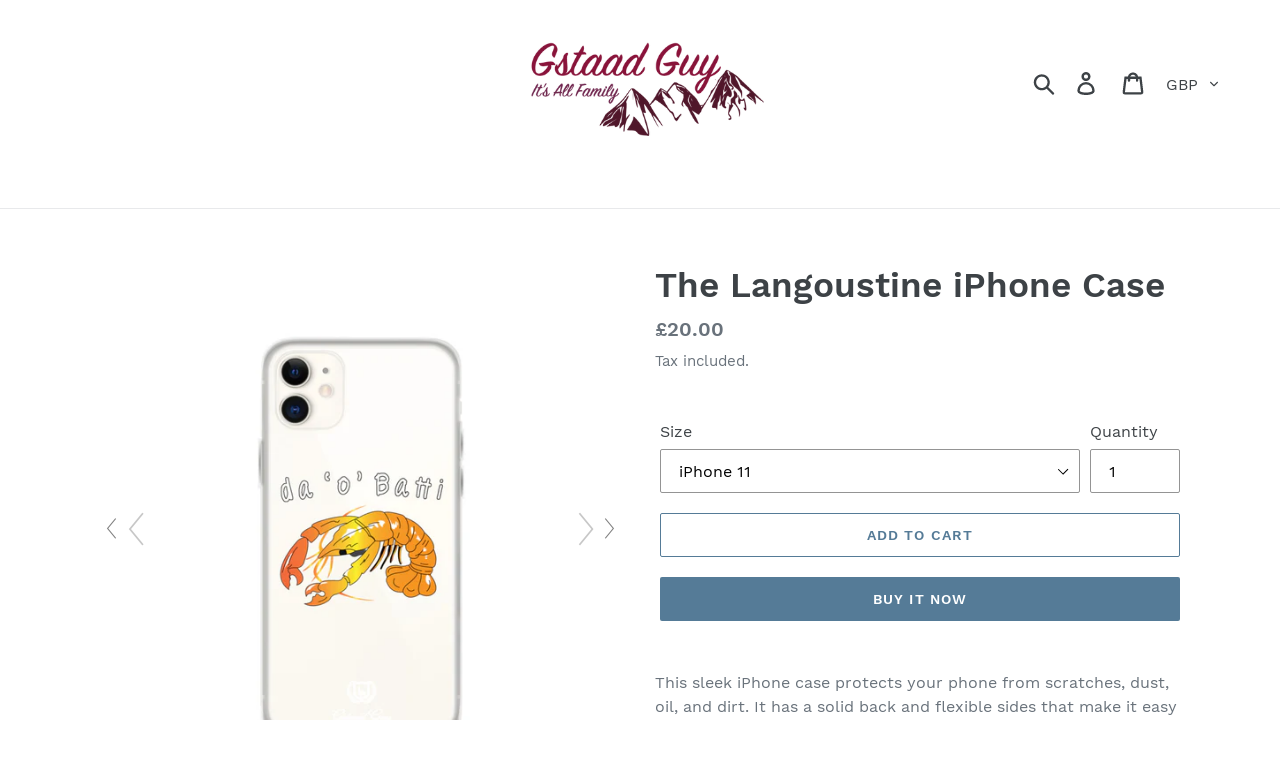

--- FILE ---
content_type: text/html; charset=utf-8
request_url: https://gstaadguy.com/products/the-langoustine-iphone-case
body_size: 36444
content:
<!doctype html>
<html class="no-js" lang="en">
<head>
  <meta charset="utf-8">
  <meta http-equiv="X-UA-Compatible" content="IE=edge,chrome=1">
  <meta name="viewport" content="width=device-width,initial-scale=1">
  <meta name="theme-color" content="#557b97">
  <link rel="canonical" href="https://gstaadguy.com/products/the-langoustine-iphone-case"><title>The Langoustine iPhone Case
&ndash; Gstaad Guy</title><meta name="description" content="This sleek iPhone case protects your phone from scratches, dust, oil, and dirt. It has a solid back and flexible sides that make it easy to take on and off, with precisely aligned port openings. • BPA free Hybrid Thermoplastic Polyurethane (TPU) and Polycarbonate (PC) material • Solid polycarbonate back • Flexible, see"><!-- /snippets/social-meta-tags.liquid -->




<meta property="og:site_name" content="Gstaad Guy">
<meta property="og:url" content="https://gstaadguy.com/products/the-langoustine-iphone-case">
<meta property="og:title" content="The Langoustine iPhone Case">
<meta property="og:type" content="product">
<meta property="og:description" content="This sleek iPhone case protects your phone from scratches, dust, oil, and dirt. It has a solid back and flexible sides that make it easy to take on and off, with precisely aligned port openings. • BPA free Hybrid Thermoplastic Polyurethane (TPU) and Polycarbonate (PC) material • Solid polycarbonate back • Flexible, see">

  <meta property="og:price:amount" content="20.00">
  <meta property="og:price:currency" content="GBP">

<meta property="og:image" content="http://gstaadguy.com/cdn/shop/products/iphone-case-iphone-13-pro-max-case-with-phone-61e582a027f75_1200x1200.jpg?v=1642431142"><meta property="og:image" content="http://gstaadguy.com/cdn/shop/products/iphone-case-iphone-11-case-on-phone-61e582a027ff9_1200x1200.jpg?v=1642431143"><meta property="og:image" content="http://gstaadguy.com/cdn/shop/products/iphone-case-iphone-11-case-with-phone-61e582a028045_1200x1200.jpg?v=1642431144">
<meta property="og:image:secure_url" content="https://gstaadguy.com/cdn/shop/products/iphone-case-iphone-13-pro-max-case-with-phone-61e582a027f75_1200x1200.jpg?v=1642431142"><meta property="og:image:secure_url" content="https://gstaadguy.com/cdn/shop/products/iphone-case-iphone-11-case-on-phone-61e582a027ff9_1200x1200.jpg?v=1642431143"><meta property="og:image:secure_url" content="https://gstaadguy.com/cdn/shop/products/iphone-case-iphone-11-case-with-phone-61e582a028045_1200x1200.jpg?v=1642431144">


<meta name="twitter:card" content="summary_large_image">
<meta name="twitter:title" content="The Langoustine iPhone Case">
<meta name="twitter:description" content="This sleek iPhone case protects your phone from scratches, dust, oil, and dirt. It has a solid back and flexible sides that make it easy to take on and off, with precisely aligned port openings. • BPA free Hybrid Thermoplastic Polyurethane (TPU) and Polycarbonate (PC) material • Solid polycarbonate back • Flexible, see">


  <link href="//gstaadguy.com/cdn/shop/t/1/assets/theme.scss.css?v=23853979718252022901702394155" rel="stylesheet" type="text/css" media="all" />

  <script>
    var theme = {
      strings: {
        addToCart: "Add to cart",
        soldOut: "Sold out",
        unavailable: "Unavailable",
        regularPrice: "Regular price",
        sale: "Sale",
        showMore: "Show More",
        showLess: "Show Less",
        addressError: "Error looking up that address",
        addressNoResults: "No results for that address",
        addressQueryLimit: "You have exceeded the Google API usage limit. Consider upgrading to a \u003ca href=\"https:\/\/developers.google.com\/maps\/premium\/usage-limits\"\u003ePremium Plan\u003c\/a\u003e.",
        authError: "There was a problem authenticating your Google Maps account.",
        newWindow: "Opens in a new window.",
        external: "Opens external website.",
        newWindowExternal: "Opens external website in a new window."
      },
      moneyFormat: "£{{amount}}"
    }

    document.documentElement.className = document.documentElement.className.replace('no-js', 'js');
  </script><script src="//gstaadguy.com/cdn/shop/t/1/assets/lazysizes.js?v=68441465964607740661550161712" async="async"></script>
  <script src="//gstaadguy.com/cdn/shop/t/1/assets/vendor.js?v=121857302354663160541550161713" defer="defer"></script>
  <script src="//gstaadguy.com/cdn/shop/t/1/assets/theme.js?v=26705089327293410801639408372" defer="defer"></script>

  <script>window.performance && window.performance.mark && window.performance.mark('shopify.content_for_header.start');</script><meta id="shopify-digital-wallet" name="shopify-digital-wallet" content="/6817021988/digital_wallets/dialog">
<meta name="shopify-checkout-api-token" content="ef070b5a012ba9a24e7aeb9ea83fb42f">
<meta id="in-context-paypal-metadata" data-shop-id="6817021988" data-venmo-supported="false" data-environment="production" data-locale="en_US" data-paypal-v4="true" data-currency="GBP">
<link rel="alternate" type="application/json+oembed" href="https://gstaadguy.com/products/the-langoustine-iphone-case.oembed">
<script async="async" src="/checkouts/internal/preloads.js?locale=en-GB"></script>
<link rel="preconnect" href="https://shop.app" crossorigin="anonymous">
<script async="async" src="https://shop.app/checkouts/internal/preloads.js?locale=en-GB&shop_id=6817021988" crossorigin="anonymous"></script>
<script id="apple-pay-shop-capabilities" type="application/json">{"shopId":6817021988,"countryCode":"GB","currencyCode":"GBP","merchantCapabilities":["supports3DS"],"merchantId":"gid:\/\/shopify\/Shop\/6817021988","merchantName":"Gstaad Guy","requiredBillingContactFields":["postalAddress","email"],"requiredShippingContactFields":["postalAddress","email"],"shippingType":"shipping","supportedNetworks":["visa","maestro","masterCard","amex","discover","elo"],"total":{"type":"pending","label":"Gstaad Guy","amount":"1.00"},"shopifyPaymentsEnabled":true,"supportsSubscriptions":true}</script>
<script id="shopify-features" type="application/json">{"accessToken":"ef070b5a012ba9a24e7aeb9ea83fb42f","betas":["rich-media-storefront-analytics"],"domain":"gstaadguy.com","predictiveSearch":true,"shopId":6817021988,"locale":"en"}</script>
<script>var Shopify = Shopify || {};
Shopify.shop = "gstaadguy.myshopify.com";
Shopify.locale = "en";
Shopify.currency = {"active":"GBP","rate":"1.0"};
Shopify.country = "GB";
Shopify.theme = {"name":"Debut","id":16852647972,"schema_name":"Debut","schema_version":"11.1.2","theme_store_id":796,"role":"main"};
Shopify.theme.handle = "null";
Shopify.theme.style = {"id":null,"handle":null};
Shopify.cdnHost = "gstaadguy.com/cdn";
Shopify.routes = Shopify.routes || {};
Shopify.routes.root = "/";</script>
<script type="module">!function(o){(o.Shopify=o.Shopify||{}).modules=!0}(window);</script>
<script>!function(o){function n(){var o=[];function n(){o.push(Array.prototype.slice.apply(arguments))}return n.q=o,n}var t=o.Shopify=o.Shopify||{};t.loadFeatures=n(),t.autoloadFeatures=n()}(window);</script>
<script>
  window.ShopifyPay = window.ShopifyPay || {};
  window.ShopifyPay.apiHost = "shop.app\/pay";
  window.ShopifyPay.redirectState = null;
</script>
<script id="shop-js-analytics" type="application/json">{"pageType":"product"}</script>
<script defer="defer" async type="module" src="//gstaadguy.com/cdn/shopifycloud/shop-js/modules/v2/client.init-shop-cart-sync_C5BV16lS.en.esm.js"></script>
<script defer="defer" async type="module" src="//gstaadguy.com/cdn/shopifycloud/shop-js/modules/v2/chunk.common_CygWptCX.esm.js"></script>
<script type="module">
  await import("//gstaadguy.com/cdn/shopifycloud/shop-js/modules/v2/client.init-shop-cart-sync_C5BV16lS.en.esm.js");
await import("//gstaadguy.com/cdn/shopifycloud/shop-js/modules/v2/chunk.common_CygWptCX.esm.js");

  window.Shopify.SignInWithShop?.initShopCartSync?.({"fedCMEnabled":true,"windoidEnabled":true});

</script>
<script>
  window.Shopify = window.Shopify || {};
  if (!window.Shopify.featureAssets) window.Shopify.featureAssets = {};
  window.Shopify.featureAssets['shop-js'] = {"shop-cart-sync":["modules/v2/client.shop-cart-sync_ZFArdW7E.en.esm.js","modules/v2/chunk.common_CygWptCX.esm.js"],"init-fed-cm":["modules/v2/client.init-fed-cm_CmiC4vf6.en.esm.js","modules/v2/chunk.common_CygWptCX.esm.js"],"shop-button":["modules/v2/client.shop-button_tlx5R9nI.en.esm.js","modules/v2/chunk.common_CygWptCX.esm.js"],"shop-cash-offers":["modules/v2/client.shop-cash-offers_DOA2yAJr.en.esm.js","modules/v2/chunk.common_CygWptCX.esm.js","modules/v2/chunk.modal_D71HUcav.esm.js"],"init-windoid":["modules/v2/client.init-windoid_sURxWdc1.en.esm.js","modules/v2/chunk.common_CygWptCX.esm.js"],"shop-toast-manager":["modules/v2/client.shop-toast-manager_ClPi3nE9.en.esm.js","modules/v2/chunk.common_CygWptCX.esm.js"],"init-shop-email-lookup-coordinator":["modules/v2/client.init-shop-email-lookup-coordinator_B8hsDcYM.en.esm.js","modules/v2/chunk.common_CygWptCX.esm.js"],"init-shop-cart-sync":["modules/v2/client.init-shop-cart-sync_C5BV16lS.en.esm.js","modules/v2/chunk.common_CygWptCX.esm.js"],"avatar":["modules/v2/client.avatar_BTnouDA3.en.esm.js"],"pay-button":["modules/v2/client.pay-button_FdsNuTd3.en.esm.js","modules/v2/chunk.common_CygWptCX.esm.js"],"init-customer-accounts":["modules/v2/client.init-customer-accounts_DxDtT_ad.en.esm.js","modules/v2/client.shop-login-button_C5VAVYt1.en.esm.js","modules/v2/chunk.common_CygWptCX.esm.js","modules/v2/chunk.modal_D71HUcav.esm.js"],"init-shop-for-new-customer-accounts":["modules/v2/client.init-shop-for-new-customer-accounts_ChsxoAhi.en.esm.js","modules/v2/client.shop-login-button_C5VAVYt1.en.esm.js","modules/v2/chunk.common_CygWptCX.esm.js","modules/v2/chunk.modal_D71HUcav.esm.js"],"shop-login-button":["modules/v2/client.shop-login-button_C5VAVYt1.en.esm.js","modules/v2/chunk.common_CygWptCX.esm.js","modules/v2/chunk.modal_D71HUcav.esm.js"],"init-customer-accounts-sign-up":["modules/v2/client.init-customer-accounts-sign-up_CPSyQ0Tj.en.esm.js","modules/v2/client.shop-login-button_C5VAVYt1.en.esm.js","modules/v2/chunk.common_CygWptCX.esm.js","modules/v2/chunk.modal_D71HUcav.esm.js"],"shop-follow-button":["modules/v2/client.shop-follow-button_Cva4Ekp9.en.esm.js","modules/v2/chunk.common_CygWptCX.esm.js","modules/v2/chunk.modal_D71HUcav.esm.js"],"checkout-modal":["modules/v2/client.checkout-modal_BPM8l0SH.en.esm.js","modules/v2/chunk.common_CygWptCX.esm.js","modules/v2/chunk.modal_D71HUcav.esm.js"],"lead-capture":["modules/v2/client.lead-capture_Bi8yE_yS.en.esm.js","modules/v2/chunk.common_CygWptCX.esm.js","modules/v2/chunk.modal_D71HUcav.esm.js"],"shop-login":["modules/v2/client.shop-login_D6lNrXab.en.esm.js","modules/v2/chunk.common_CygWptCX.esm.js","modules/v2/chunk.modal_D71HUcav.esm.js"],"payment-terms":["modules/v2/client.payment-terms_CZxnsJam.en.esm.js","modules/v2/chunk.common_CygWptCX.esm.js","modules/v2/chunk.modal_D71HUcav.esm.js"]};
</script>
<script>(function() {
  var isLoaded = false;
  function asyncLoad() {
    if (isLoaded) return;
    isLoaded = true;
    var urls = ["\/\/cdn.shopify.com\/proxy\/e366e34e3ba55d4936abff87ae203e070d3435f8e2dfe6a2fe2dcd5962611c5a\/static.cdn.printful.com\/static\/js\/external\/shopify-product-customizer.js?v=0.28\u0026shop=gstaadguy.myshopify.com\u0026sp-cache-control=cHVibGljLCBtYXgtYWdlPTkwMA"];
    for (var i = 0; i < urls.length; i++) {
      var s = document.createElement('script');
      s.type = 'text/javascript';
      s.async = true;
      s.src = urls[i];
      var x = document.getElementsByTagName('script')[0];
      x.parentNode.insertBefore(s, x);
    }
  };
  if(window.attachEvent) {
    window.attachEvent('onload', asyncLoad);
  } else {
    window.addEventListener('load', asyncLoad, false);
  }
})();</script>
<script id="__st">var __st={"a":6817021988,"offset":0,"reqid":"eebc25d5-a433-49c3-aca1-ffe718ec5f48-1768746188","pageurl":"gstaadguy.com\/products\/the-langoustine-iphone-case","u":"d5452d42570c","p":"product","rtyp":"product","rid":7200484786332};</script>
<script>window.ShopifyPaypalV4VisibilityTracking = true;</script>
<script id="captcha-bootstrap">!function(){'use strict';const t='contact',e='account',n='new_comment',o=[[t,t],['blogs',n],['comments',n],[t,'customer']],c=[[e,'customer_login'],[e,'guest_login'],[e,'recover_customer_password'],[e,'create_customer']],r=t=>t.map((([t,e])=>`form[action*='/${t}']:not([data-nocaptcha='true']) input[name='form_type'][value='${e}']`)).join(','),a=t=>()=>t?[...document.querySelectorAll(t)].map((t=>t.form)):[];function s(){const t=[...o],e=r(t);return a(e)}const i='password',u='form_key',d=['recaptcha-v3-token','g-recaptcha-response','h-captcha-response',i],f=()=>{try{return window.sessionStorage}catch{return}},m='__shopify_v',_=t=>t.elements[u];function p(t,e,n=!1){try{const o=window.sessionStorage,c=JSON.parse(o.getItem(e)),{data:r}=function(t){const{data:e,action:n}=t;return t[m]||n?{data:e,action:n}:{data:t,action:n}}(c);for(const[e,n]of Object.entries(r))t.elements[e]&&(t.elements[e].value=n);n&&o.removeItem(e)}catch(o){console.error('form repopulation failed',{error:o})}}const l='form_type',E='cptcha';function T(t){t.dataset[E]=!0}const w=window,h=w.document,L='Shopify',v='ce_forms',y='captcha';let A=!1;((t,e)=>{const n=(g='f06e6c50-85a8-45c8-87d0-21a2b65856fe',I='https://cdn.shopify.com/shopifycloud/storefront-forms-hcaptcha/ce_storefront_forms_captcha_hcaptcha.v1.5.2.iife.js',D={infoText:'Protected by hCaptcha',privacyText:'Privacy',termsText:'Terms'},(t,e,n)=>{const o=w[L][v],c=o.bindForm;if(c)return c(t,g,e,D).then(n);var r;o.q.push([[t,g,e,D],n]),r=I,A||(h.body.append(Object.assign(h.createElement('script'),{id:'captcha-provider',async:!0,src:r})),A=!0)});var g,I,D;w[L]=w[L]||{},w[L][v]=w[L][v]||{},w[L][v].q=[],w[L][y]=w[L][y]||{},w[L][y].protect=function(t,e){n(t,void 0,e),T(t)},Object.freeze(w[L][y]),function(t,e,n,w,h,L){const[v,y,A,g]=function(t,e,n){const i=e?o:[],u=t?c:[],d=[...i,...u],f=r(d),m=r(i),_=r(d.filter((([t,e])=>n.includes(e))));return[a(f),a(m),a(_),s()]}(w,h,L),I=t=>{const e=t.target;return e instanceof HTMLFormElement?e:e&&e.form},D=t=>v().includes(t);t.addEventListener('submit',(t=>{const e=I(t);if(!e)return;const n=D(e)&&!e.dataset.hcaptchaBound&&!e.dataset.recaptchaBound,o=_(e),c=g().includes(e)&&(!o||!o.value);(n||c)&&t.preventDefault(),c&&!n&&(function(t){try{if(!f())return;!function(t){const e=f();if(!e)return;const n=_(t);if(!n)return;const o=n.value;o&&e.removeItem(o)}(t);const e=Array.from(Array(32),(()=>Math.random().toString(36)[2])).join('');!function(t,e){_(t)||t.append(Object.assign(document.createElement('input'),{type:'hidden',name:u})),t.elements[u].value=e}(t,e),function(t,e){const n=f();if(!n)return;const o=[...t.querySelectorAll(`input[type='${i}']`)].map((({name:t})=>t)),c=[...d,...o],r={};for(const[a,s]of new FormData(t).entries())c.includes(a)||(r[a]=s);n.setItem(e,JSON.stringify({[m]:1,action:t.action,data:r}))}(t,e)}catch(e){console.error('failed to persist form',e)}}(e),e.submit())}));const S=(t,e)=>{t&&!t.dataset[E]&&(n(t,e.some((e=>e===t))),T(t))};for(const o of['focusin','change'])t.addEventListener(o,(t=>{const e=I(t);D(e)&&S(e,y())}));const B=e.get('form_key'),M=e.get(l),P=B&&M;t.addEventListener('DOMContentLoaded',(()=>{const t=y();if(P)for(const e of t)e.elements[l].value===M&&p(e,B);[...new Set([...A(),...v().filter((t=>'true'===t.dataset.shopifyCaptcha))])].forEach((e=>S(e,t)))}))}(h,new URLSearchParams(w.location.search),n,t,e,['guest_login'])})(!0,!0)}();</script>
<script integrity="sha256-4kQ18oKyAcykRKYeNunJcIwy7WH5gtpwJnB7kiuLZ1E=" data-source-attribution="shopify.loadfeatures" defer="defer" src="//gstaadguy.com/cdn/shopifycloud/storefront/assets/storefront/load_feature-a0a9edcb.js" crossorigin="anonymous"></script>
<script crossorigin="anonymous" defer="defer" src="//gstaadguy.com/cdn/shopifycloud/storefront/assets/shopify_pay/storefront-65b4c6d7.js?v=20250812"></script>
<script data-source-attribution="shopify.dynamic_checkout.dynamic.init">var Shopify=Shopify||{};Shopify.PaymentButton=Shopify.PaymentButton||{isStorefrontPortableWallets:!0,init:function(){window.Shopify.PaymentButton.init=function(){};var t=document.createElement("script");t.src="https://gstaadguy.com/cdn/shopifycloud/portable-wallets/latest/portable-wallets.en.js",t.type="module",document.head.appendChild(t)}};
</script>
<script data-source-attribution="shopify.dynamic_checkout.buyer_consent">
  function portableWalletsHideBuyerConsent(e){var t=document.getElementById("shopify-buyer-consent"),n=document.getElementById("shopify-subscription-policy-button");t&&n&&(t.classList.add("hidden"),t.setAttribute("aria-hidden","true"),n.removeEventListener("click",e))}function portableWalletsShowBuyerConsent(e){var t=document.getElementById("shopify-buyer-consent"),n=document.getElementById("shopify-subscription-policy-button");t&&n&&(t.classList.remove("hidden"),t.removeAttribute("aria-hidden"),n.addEventListener("click",e))}window.Shopify?.PaymentButton&&(window.Shopify.PaymentButton.hideBuyerConsent=portableWalletsHideBuyerConsent,window.Shopify.PaymentButton.showBuyerConsent=portableWalletsShowBuyerConsent);
</script>
<script>
  function portableWalletsCleanup(e){e&&e.src&&console.error("Failed to load portable wallets script "+e.src);var t=document.querySelectorAll("shopify-accelerated-checkout .shopify-payment-button__skeleton, shopify-accelerated-checkout-cart .wallet-cart-button__skeleton"),e=document.getElementById("shopify-buyer-consent");for(let e=0;e<t.length;e++)t[e].remove();e&&e.remove()}function portableWalletsNotLoadedAsModule(e){e instanceof ErrorEvent&&"string"==typeof e.message&&e.message.includes("import.meta")&&"string"==typeof e.filename&&e.filename.includes("portable-wallets")&&(window.removeEventListener("error",portableWalletsNotLoadedAsModule),window.Shopify.PaymentButton.failedToLoad=e,"loading"===document.readyState?document.addEventListener("DOMContentLoaded",window.Shopify.PaymentButton.init):window.Shopify.PaymentButton.init())}window.addEventListener("error",portableWalletsNotLoadedAsModule);
</script>

<script type="module" src="https://gstaadguy.com/cdn/shopifycloud/portable-wallets/latest/portable-wallets.en.js" onError="portableWalletsCleanup(this)" crossorigin="anonymous"></script>
<script nomodule>
  document.addEventListener("DOMContentLoaded", portableWalletsCleanup);
</script>

<link id="shopify-accelerated-checkout-styles" rel="stylesheet" media="screen" href="https://gstaadguy.com/cdn/shopifycloud/portable-wallets/latest/accelerated-checkout-backwards-compat.css" crossorigin="anonymous">
<style id="shopify-accelerated-checkout-cart">
        #shopify-buyer-consent {
  margin-top: 1em;
  display: inline-block;
  width: 100%;
}

#shopify-buyer-consent.hidden {
  display: none;
}

#shopify-subscription-policy-button {
  background: none;
  border: none;
  padding: 0;
  text-decoration: underline;
  font-size: inherit;
  cursor: pointer;
}

#shopify-subscription-policy-button::before {
  box-shadow: none;
}

      </style>

<script>window.performance && window.performance.mark && window.performance.mark('shopify.content_for_header.end');</script>

	
    
    
    <script src="//gstaadguy.com/cdn/shop/t/1/assets/magiczoomplus.js?v=179690749269854411541589572422" type="text/javascript"></script>
    <link href="//gstaadguy.com/cdn/shop/t/1/assets/magiczoomplus.css?v=23004810561057010731550233558" rel="stylesheet" type="text/css" media="all" />
    
    <link href="//gstaadguy.com/cdn/shop/t/1/assets/magiczoomplus.additional.css?v=175628176453343219561550233560" rel="stylesheet" type="text/css" media="all" />
    <script type="text/javascript">
    mzOptions = {
        'zoomWidth':'auto',
        'zoomHeight':'auto',
        'zoomPosition':'right',
        'zoomDistance':15,
        'selectorTrigger':'click',
        'transitionEffect':true,
        'cssClass':'',
        'lazyZoom':false,
        'rightClick':false,
        'zoomMode':'zoom',
        'zoomOn':'hover',
        'upscale':true,
        'smoothing':true,
        'variableZoom':false,
        'zoomCaption':'off',
        'expand':'window',
        'expandZoomMode':'zoom',
        'expandZoomOn':'click',
        'expandCaption':true,
        'closeOnClickOutside':true,
        'hint':'once',
        'textHoverZoomHint':'Hover to zoom',
        'textClickZoomHint':'Click to zoom',
        'textExpandHint':'Click to expand',
        'textBtnClose':'Close',
        'textBtnNext':'Next',
        'textBtnPrev':'Previous'
    }
    mzMobileOptions = {
        'zoomMode':'magnifier',
        'textHoverZoomHint':'Touch to zoom',
        'textClickZoomHint':'Double tap to zoom',
        'textExpandHint':'Tap to expand'
    }
    
    </script>
    <script src="//gstaadguy.com/cdn/shop/t/1/assets/magiczoomplus.sirv.js?v=41536190487579381641550233560" type="text/javascript"></script>
    

<link href="https://monorail-edge.shopifysvc.com" rel="dns-prefetch">
<script>(function(){if ("sendBeacon" in navigator && "performance" in window) {try {var session_token_from_headers = performance.getEntriesByType('navigation')[0].serverTiming.find(x => x.name == '_s').description;} catch {var session_token_from_headers = undefined;}var session_cookie_matches = document.cookie.match(/_shopify_s=([^;]*)/);var session_token_from_cookie = session_cookie_matches && session_cookie_matches.length === 2 ? session_cookie_matches[1] : "";var session_token = session_token_from_headers || session_token_from_cookie || "";function handle_abandonment_event(e) {var entries = performance.getEntries().filter(function(entry) {return /monorail-edge.shopifysvc.com/.test(entry.name);});if (!window.abandonment_tracked && entries.length === 0) {window.abandonment_tracked = true;var currentMs = Date.now();var navigation_start = performance.timing.navigationStart;var payload = {shop_id: 6817021988,url: window.location.href,navigation_start,duration: currentMs - navigation_start,session_token,page_type: "product"};window.navigator.sendBeacon("https://monorail-edge.shopifysvc.com/v1/produce", JSON.stringify({schema_id: "online_store_buyer_site_abandonment/1.1",payload: payload,metadata: {event_created_at_ms: currentMs,event_sent_at_ms: currentMs}}));}}window.addEventListener('pagehide', handle_abandonment_event);}}());</script>
<script id="web-pixels-manager-setup">(function e(e,d,r,n,o){if(void 0===o&&(o={}),!Boolean(null===(a=null===(i=window.Shopify)||void 0===i?void 0:i.analytics)||void 0===a?void 0:a.replayQueue)){var i,a;window.Shopify=window.Shopify||{};var t=window.Shopify;t.analytics=t.analytics||{};var s=t.analytics;s.replayQueue=[],s.publish=function(e,d,r){return s.replayQueue.push([e,d,r]),!0};try{self.performance.mark("wpm:start")}catch(e){}var l=function(){var e={modern:/Edge?\/(1{2}[4-9]|1[2-9]\d|[2-9]\d{2}|\d{4,})\.\d+(\.\d+|)|Firefox\/(1{2}[4-9]|1[2-9]\d|[2-9]\d{2}|\d{4,})\.\d+(\.\d+|)|Chrom(ium|e)\/(9{2}|\d{3,})\.\d+(\.\d+|)|(Maci|X1{2}).+ Version\/(15\.\d+|(1[6-9]|[2-9]\d|\d{3,})\.\d+)([,.]\d+|)( \(\w+\)|)( Mobile\/\w+|) Safari\/|Chrome.+OPR\/(9{2}|\d{3,})\.\d+\.\d+|(CPU[ +]OS|iPhone[ +]OS|CPU[ +]iPhone|CPU IPhone OS|CPU iPad OS)[ +]+(15[._]\d+|(1[6-9]|[2-9]\d|\d{3,})[._]\d+)([._]\d+|)|Android:?[ /-](13[3-9]|1[4-9]\d|[2-9]\d{2}|\d{4,})(\.\d+|)(\.\d+|)|Android.+Firefox\/(13[5-9]|1[4-9]\d|[2-9]\d{2}|\d{4,})\.\d+(\.\d+|)|Android.+Chrom(ium|e)\/(13[3-9]|1[4-9]\d|[2-9]\d{2}|\d{4,})\.\d+(\.\d+|)|SamsungBrowser\/([2-9]\d|\d{3,})\.\d+/,legacy:/Edge?\/(1[6-9]|[2-9]\d|\d{3,})\.\d+(\.\d+|)|Firefox\/(5[4-9]|[6-9]\d|\d{3,})\.\d+(\.\d+|)|Chrom(ium|e)\/(5[1-9]|[6-9]\d|\d{3,})\.\d+(\.\d+|)([\d.]+$|.*Safari\/(?![\d.]+ Edge\/[\d.]+$))|(Maci|X1{2}).+ Version\/(10\.\d+|(1[1-9]|[2-9]\d|\d{3,})\.\d+)([,.]\d+|)( \(\w+\)|)( Mobile\/\w+|) Safari\/|Chrome.+OPR\/(3[89]|[4-9]\d|\d{3,})\.\d+\.\d+|(CPU[ +]OS|iPhone[ +]OS|CPU[ +]iPhone|CPU IPhone OS|CPU iPad OS)[ +]+(10[._]\d+|(1[1-9]|[2-9]\d|\d{3,})[._]\d+)([._]\d+|)|Android:?[ /-](13[3-9]|1[4-9]\d|[2-9]\d{2}|\d{4,})(\.\d+|)(\.\d+|)|Mobile Safari.+OPR\/([89]\d|\d{3,})\.\d+\.\d+|Android.+Firefox\/(13[5-9]|1[4-9]\d|[2-9]\d{2}|\d{4,})\.\d+(\.\d+|)|Android.+Chrom(ium|e)\/(13[3-9]|1[4-9]\d|[2-9]\d{2}|\d{4,})\.\d+(\.\d+|)|Android.+(UC? ?Browser|UCWEB|U3)[ /]?(15\.([5-9]|\d{2,})|(1[6-9]|[2-9]\d|\d{3,})\.\d+)\.\d+|SamsungBrowser\/(5\.\d+|([6-9]|\d{2,})\.\d+)|Android.+MQ{2}Browser\/(14(\.(9|\d{2,})|)|(1[5-9]|[2-9]\d|\d{3,})(\.\d+|))(\.\d+|)|K[Aa][Ii]OS\/(3\.\d+|([4-9]|\d{2,})\.\d+)(\.\d+|)/},d=e.modern,r=e.legacy,n=navigator.userAgent;return n.match(d)?"modern":n.match(r)?"legacy":"unknown"}(),u="modern"===l?"modern":"legacy",c=(null!=n?n:{modern:"",legacy:""})[u],f=function(e){return[e.baseUrl,"/wpm","/b",e.hashVersion,"modern"===e.buildTarget?"m":"l",".js"].join("")}({baseUrl:d,hashVersion:r,buildTarget:u}),m=function(e){var d=e.version,r=e.bundleTarget,n=e.surface,o=e.pageUrl,i=e.monorailEndpoint;return{emit:function(e){var a=e.status,t=e.errorMsg,s=(new Date).getTime(),l=JSON.stringify({metadata:{event_sent_at_ms:s},events:[{schema_id:"web_pixels_manager_load/3.1",payload:{version:d,bundle_target:r,page_url:o,status:a,surface:n,error_msg:t},metadata:{event_created_at_ms:s}}]});if(!i)return console&&console.warn&&console.warn("[Web Pixels Manager] No Monorail endpoint provided, skipping logging."),!1;try{return self.navigator.sendBeacon.bind(self.navigator)(i,l)}catch(e){}var u=new XMLHttpRequest;try{return u.open("POST",i,!0),u.setRequestHeader("Content-Type","text/plain"),u.send(l),!0}catch(e){return console&&console.warn&&console.warn("[Web Pixels Manager] Got an unhandled error while logging to Monorail."),!1}}}}({version:r,bundleTarget:l,surface:e.surface,pageUrl:self.location.href,monorailEndpoint:e.monorailEndpoint});try{o.browserTarget=l,function(e){var d=e.src,r=e.async,n=void 0===r||r,o=e.onload,i=e.onerror,a=e.sri,t=e.scriptDataAttributes,s=void 0===t?{}:t,l=document.createElement("script"),u=document.querySelector("head"),c=document.querySelector("body");if(l.async=n,l.src=d,a&&(l.integrity=a,l.crossOrigin="anonymous"),s)for(var f in s)if(Object.prototype.hasOwnProperty.call(s,f))try{l.dataset[f]=s[f]}catch(e){}if(o&&l.addEventListener("load",o),i&&l.addEventListener("error",i),u)u.appendChild(l);else{if(!c)throw new Error("Did not find a head or body element to append the script");c.appendChild(l)}}({src:f,async:!0,onload:function(){if(!function(){var e,d;return Boolean(null===(d=null===(e=window.Shopify)||void 0===e?void 0:e.analytics)||void 0===d?void 0:d.initialized)}()){var d=window.webPixelsManager.init(e)||void 0;if(d){var r=window.Shopify.analytics;r.replayQueue.forEach((function(e){var r=e[0],n=e[1],o=e[2];d.publishCustomEvent(r,n,o)})),r.replayQueue=[],r.publish=d.publishCustomEvent,r.visitor=d.visitor,r.initialized=!0}}},onerror:function(){return m.emit({status:"failed",errorMsg:"".concat(f," has failed to load")})},sri:function(e){var d=/^sha384-[A-Za-z0-9+/=]+$/;return"string"==typeof e&&d.test(e)}(c)?c:"",scriptDataAttributes:o}),m.emit({status:"loading"})}catch(e){m.emit({status:"failed",errorMsg:(null==e?void 0:e.message)||"Unknown error"})}}})({shopId: 6817021988,storefrontBaseUrl: "https://gstaadguy.com",extensionsBaseUrl: "https://extensions.shopifycdn.com/cdn/shopifycloud/web-pixels-manager",monorailEndpoint: "https://monorail-edge.shopifysvc.com/unstable/produce_batch",surface: "storefront-renderer",enabledBetaFlags: ["2dca8a86"],webPixelsConfigList: [{"id":"2041610615","configuration":"{\"storeIdentity\":\"gstaadguy.myshopify.com\",\"baseURL\":\"https:\\\/\\\/api.printful.com\\\/shopify-pixels\"}","eventPayloadVersion":"v1","runtimeContext":"STRICT","scriptVersion":"74f275712857ab41bea9d998dcb2f9da","type":"APP","apiClientId":156624,"privacyPurposes":["ANALYTICS","MARKETING","SALE_OF_DATA"],"dataSharingAdjustments":{"protectedCustomerApprovalScopes":["read_customer_address","read_customer_email","read_customer_name","read_customer_personal_data","read_customer_phone"]}},{"id":"shopify-app-pixel","configuration":"{}","eventPayloadVersion":"v1","runtimeContext":"STRICT","scriptVersion":"0450","apiClientId":"shopify-pixel","type":"APP","privacyPurposes":["ANALYTICS","MARKETING"]},{"id":"shopify-custom-pixel","eventPayloadVersion":"v1","runtimeContext":"LAX","scriptVersion":"0450","apiClientId":"shopify-pixel","type":"CUSTOM","privacyPurposes":["ANALYTICS","MARKETING"]}],isMerchantRequest: false,initData: {"shop":{"name":"Gstaad Guy","paymentSettings":{"currencyCode":"GBP"},"myshopifyDomain":"gstaadguy.myshopify.com","countryCode":"GB","storefrontUrl":"https:\/\/gstaadguy.com"},"customer":null,"cart":null,"checkout":null,"productVariants":[{"price":{"amount":20.0,"currencyCode":"GBP"},"product":{"title":"The Langoustine iPhone Case","vendor":"GstaadGuy","id":"7200484786332","untranslatedTitle":"The Langoustine iPhone Case","url":"\/products\/the-langoustine-iphone-case","type":""},"id":"41350126305436","image":{"src":"\/\/gstaadguy.com\/cdn\/shop\/products\/iphone-case-iphone-11-case-on-phone-61e582a027ff9.jpg?v=1642431143"},"sku":"2007125_10994","title":"iPhone 11","untranslatedTitle":"iPhone 11"},{"price":{"amount":20.0,"currencyCode":"GBP"},"product":{"title":"The Langoustine iPhone Case","vendor":"GstaadGuy","id":"7200484786332","untranslatedTitle":"The Langoustine iPhone Case","url":"\/products\/the-langoustine-iphone-case","type":""},"id":"41350126338204","image":{"src":"\/\/gstaadguy.com\/cdn\/shop\/products\/iphone-case-iphone-13-mini-case-on-phone-61e582a02858a.jpg?v=1642431166"},"sku":"2007125_13428","title":"iPhone 13 mini","untranslatedTitle":"iPhone 13 mini"},{"price":{"amount":20.0,"currencyCode":"GBP"},"product":{"title":"The Langoustine iPhone Case","vendor":"GstaadGuy","id":"7200484786332","untranslatedTitle":"The Langoustine iPhone Case","url":"\/products\/the-langoustine-iphone-case","type":""},"id":"41350126403740","image":{"src":"\/\/gstaadguy.com\/cdn\/shop\/products\/iphone-case-iphone-xr-case-on-phone-61e582a028920.jpg?v=1642431183"},"sku":"2007125_9621","title":"iPhone XR","untranslatedTitle":"iPhone XR"},{"price":{"amount":20.0,"currencyCode":"GBP"},"product":{"title":"The Langoustine iPhone Case","vendor":"GstaadGuy","id":"7200484786332","untranslatedTitle":"The Langoustine iPhone Case","url":"\/products\/the-langoustine-iphone-case","type":""},"id":"41350126436508","image":{"src":"\/\/gstaadguy.com\/cdn\/shop\/products\/iphone-case-iphone-x-xs-case-on-phone-61e582a028834.jpg?v=1642431178"},"sku":"2007125_8933","title":"iPhone X\/XS","untranslatedTitle":"iPhone X\/XS"},{"price":{"amount":20.0,"currencyCode":"GBP"},"product":{"title":"The Langoustine iPhone Case","vendor":"GstaadGuy","id":"7200484786332","untranslatedTitle":"The Langoustine iPhone Case","url":"\/products\/the-langoustine-iphone-case","type":""},"id":"41350126469276","image":{"src":"\/\/gstaadguy.com\/cdn\/shop\/products\/iphone-case-iphone-se-case-on-phone-61e582a0287ae.jpg?v=1642431176"},"sku":"2007125_11452","title":"iPhone SE","untranslatedTitle":"iPhone SE"},{"price":{"amount":20.0,"currencyCode":"GBP"},"product":{"title":"The Langoustine iPhone Case","vendor":"GstaadGuy","id":"7200484786332","untranslatedTitle":"The Langoustine iPhone Case","url":"\/products\/the-langoustine-iphone-case","type":""},"id":"41350126502044","image":{"src":"\/\/gstaadguy.com\/cdn\/shop\/products\/iphone-case-iphone-13-case-on-phone-61e582a02871b.jpg?v=1642431173"},"sku":"2007125_13427","title":"iPhone 13","untranslatedTitle":"iPhone 13"},{"price":{"amount":20.0,"currencyCode":"GBP"},"product":{"title":"The Langoustine iPhone Case","vendor":"GstaadGuy","id":"7200484786332","untranslatedTitle":"The Langoustine iPhone Case","url":"\/products\/the-langoustine-iphone-case","type":""},"id":"41350126534812","image":{"src":"\/\/gstaadguy.com\/cdn\/shop\/products\/iphone-case-iphone-13-pro-case-on-phone-61e582a028685.jpg?v=1642431170"},"sku":"2007125_13800","title":"iPhone 13 Pro","untranslatedTitle":"iPhone 13 Pro"},{"price":{"amount":20.0,"currencyCode":"GBP"},"product":{"title":"The Langoustine iPhone Case","vendor":"GstaadGuy","id":"7200484786332","untranslatedTitle":"The Langoustine iPhone Case","url":"\/products\/the-langoustine-iphone-case","type":""},"id":"41350126567580","image":{"src":"\/\/gstaadguy.com\/cdn\/shop\/products\/iphone-case-iphone-13-pro-max-case-on-phone-61e582a02862a.jpg?v=1642431169"},"sku":"2007125_13801","title":"iPhone 13 Pro Max","untranslatedTitle":"iPhone 13 Pro Max"},{"price":{"amount":20.0,"currencyCode":"GBP"},"product":{"title":"The Langoustine iPhone Case","vendor":"GstaadGuy","id":"7200484786332","untranslatedTitle":"The Langoustine iPhone Case","url":"\/products\/the-langoustine-iphone-case","type":""},"id":"41350126600348","image":{"src":"\/\/gstaadguy.com\/cdn\/shop\/products\/iphone-case-iphone-7-8-case-on-phone-61e582a0284ff.jpg?v=1642431163"},"sku":"2007125_7910","title":"iPhone 7\/8","untranslatedTitle":"iPhone 7\/8"},{"price":{"amount":20.0,"currencyCode":"GBP"},"product":{"title":"The Langoustine iPhone Case","vendor":"GstaadGuy","id":"7200484786332","untranslatedTitle":"The Langoustine iPhone Case","url":"\/products\/the-langoustine-iphone-case","type":""},"id":"41350126633116","image":{"src":"\/\/gstaadguy.com\/cdn\/shop\/products\/iphone-case-iphone-11-pro-case-on-phone-61e582a0280ac.jpg?v=1642431146"},"sku":"2007125_10995","title":"iPhone 11 Pro","untranslatedTitle":"iPhone 11 Pro"},{"price":{"amount":20.0,"currencyCode":"GBP"},"product":{"title":"The Langoustine iPhone Case","vendor":"GstaadGuy","id":"7200484786332","untranslatedTitle":"The Langoustine iPhone Case","url":"\/products\/the-langoustine-iphone-case","type":""},"id":"41350126665884","image":{"src":"\/\/gstaadguy.com\/cdn\/shop\/products\/iphone-case-iphone-7-plus-8-plus-case-on-phone-61e582a028474.jpg?v=1642431161"},"sku":"2007125_7911","title":"iPhone 7 Plus\/8 Plus","untranslatedTitle":"iPhone 7 Plus\/8 Plus"},{"price":{"amount":20.0,"currencyCode":"GBP"},"product":{"title":"The Langoustine iPhone Case","vendor":"GstaadGuy","id":"7200484786332","untranslatedTitle":"The Langoustine iPhone Case","url":"\/products\/the-langoustine-iphone-case","type":""},"id":"41350126698652","image":{"src":"\/\/gstaadguy.com\/cdn\/shop\/products\/iphone-case-iphone-11-pro-max-case-on-phone-61e582a02814d.jpg?v=1642431148"},"sku":"2007125_10996","title":"iPhone 11 Pro Max","untranslatedTitle":"iPhone 11 Pro Max"},{"price":{"amount":20.0,"currencyCode":"GBP"},"product":{"title":"The Langoustine iPhone Case","vendor":"GstaadGuy","id":"7200484786332","untranslatedTitle":"The Langoustine iPhone Case","url":"\/products\/the-langoustine-iphone-case","type":""},"id":"41350126764188","image":{"src":"\/\/gstaadguy.com\/cdn\/shop\/products\/iphone-case-iphone-12-pro-max-case-on-phone-61e582a0283d8.jpg?v=1642431158"},"sku":"2007125_11705","title":"iPhone 12 Pro Max","untranslatedTitle":"iPhone 12 Pro Max"},{"price":{"amount":20.0,"currencyCode":"GBP"},"product":{"title":"The Langoustine iPhone Case","vendor":"GstaadGuy","id":"7200484786332","untranslatedTitle":"The Langoustine iPhone Case","url":"\/products\/the-langoustine-iphone-case","type":""},"id":"41350126796956","image":{"src":"\/\/gstaadguy.com\/cdn\/shop\/products\/iphone-case-iphone-12-pro-case-on-phone-61e582a02833c.jpg?v=1642431156"},"sku":"2007125_11808","title":"iPhone 12 Pro","untranslatedTitle":"iPhone 12 Pro"},{"price":{"amount":20.0,"currencyCode":"GBP"},"product":{"title":"The Langoustine iPhone Case","vendor":"GstaadGuy","id":"7200484786332","untranslatedTitle":"The Langoustine iPhone Case","url":"\/products\/the-langoustine-iphone-case","type":""},"id":"41350126829724","image":{"src":"\/\/gstaadguy.com\/cdn\/shop\/products\/iphone-case-iphone-12-mini-case-on-phone-61e582a02829f.jpg?v=1642431153"},"sku":"2007125_11703","title":"iPhone 12 mini","untranslatedTitle":"iPhone 12 mini"},{"price":{"amount":20.0,"currencyCode":"GBP"},"product":{"title":"The Langoustine iPhone Case","vendor":"GstaadGuy","id":"7200484786332","untranslatedTitle":"The Langoustine iPhone Case","url":"\/products\/the-langoustine-iphone-case","type":""},"id":"41350126862492","image":{"src":"\/\/gstaadguy.com\/cdn\/shop\/products\/iphone-case-iphone-12-case-on-phone-61e582a0281e9.jpg?v=1642431151"},"sku":"2007125_11704","title":"iPhone 12","untranslatedTitle":"iPhone 12"},{"price":{"amount":20.0,"currencyCode":"GBP"},"product":{"title":"The Langoustine iPhone Case","vendor":"GstaadGuy","id":"7200484786332","untranslatedTitle":"The Langoustine iPhone Case","url":"\/products\/the-langoustine-iphone-case","type":""},"id":"41350126895260","image":{"src":"\/\/gstaadguy.com\/cdn\/shop\/products\/iphone-case-iphone-xs-max-case-on-phone-61e582a028a0c.jpg?v=1642431188"},"sku":"2007125_9620","title":"iPhone XS Max","untranslatedTitle":"iPhone XS Max"},{"price":{"amount":20.0,"currencyCode":"GBP"},"product":{"title":"The Langoustine iPhone Case","vendor":"GstaadGuy","id":"7200484786332","untranslatedTitle":"The Langoustine iPhone Case","url":"\/products\/the-langoustine-iphone-case","type":""},"id":"42340271620252","image":{"src":"\/\/gstaadguy.com\/cdn\/shop\/products\/iphone-case-iphone-14-case-on-phone-63e8e1c45014b.jpg?v=1676206546"},"sku":"8537624_16240","title":"iPhone 14","untranslatedTitle":"iPhone 14"},{"price":{"amount":20.0,"currencyCode":"GBP"},"product":{"title":"The Langoustine iPhone Case","vendor":"GstaadGuy","id":"7200484786332","untranslatedTitle":"The Langoustine iPhone Case","url":"\/products\/the-langoustine-iphone-case","type":""},"id":"42340271685788","image":{"src":"\/\/gstaadguy.com\/cdn\/shop\/products\/iphone-case-iphone-14-plus-case-on-phone-63e8e1c450284.jpg?v=1676206550"},"sku":"8537624_16242","title":"iPhone 14 Plus","untranslatedTitle":"iPhone 14 Plus"},{"price":{"amount":20.0,"currencyCode":"GBP"},"product":{"title":"The Langoustine iPhone Case","vendor":"GstaadGuy","id":"7200484786332","untranslatedTitle":"The Langoustine iPhone Case","url":"\/products\/the-langoustine-iphone-case","type":""},"id":"42340271751324","image":{"src":"\/\/gstaadguy.com\/cdn\/shop\/products\/iphone-case-iphone-14-pro-case-on-phone-63e8e1c450362.jpg?v=1676206554"},"sku":"8537624_16241","title":"iPhone 14 Pro","untranslatedTitle":"iPhone 14 Pro"},{"price":{"amount":20.0,"currencyCode":"GBP"},"product":{"title":"The Langoustine iPhone Case","vendor":"GstaadGuy","id":"7200484786332","untranslatedTitle":"The Langoustine iPhone Case","url":"\/products\/the-langoustine-iphone-case","type":""},"id":"42340271784092","image":{"src":"\/\/gstaadguy.com\/cdn\/shop\/products\/iphone-case-iphone-14-pro-max-case-on-phone-63e8e1c45042b.jpg?v=1676206557"},"sku":"8537624_16243","title":"iPhone 14 Pro Max","untranslatedTitle":"iPhone 14 Pro Max"}],"purchasingCompany":null},},"https://gstaadguy.com/cdn","fcfee988w5aeb613cpc8e4bc33m6693e112",{"modern":"","legacy":""},{"shopId":"6817021988","storefrontBaseUrl":"https:\/\/gstaadguy.com","extensionBaseUrl":"https:\/\/extensions.shopifycdn.com\/cdn\/shopifycloud\/web-pixels-manager","surface":"storefront-renderer","enabledBetaFlags":"[\"2dca8a86\"]","isMerchantRequest":"false","hashVersion":"fcfee988w5aeb613cpc8e4bc33m6693e112","publish":"custom","events":"[[\"page_viewed\",{}],[\"product_viewed\",{\"productVariant\":{\"price\":{\"amount\":20.0,\"currencyCode\":\"GBP\"},\"product\":{\"title\":\"The Langoustine iPhone Case\",\"vendor\":\"GstaadGuy\",\"id\":\"7200484786332\",\"untranslatedTitle\":\"The Langoustine iPhone Case\",\"url\":\"\/products\/the-langoustine-iphone-case\",\"type\":\"\"},\"id\":\"41350126305436\",\"image\":{\"src\":\"\/\/gstaadguy.com\/cdn\/shop\/products\/iphone-case-iphone-11-case-on-phone-61e582a027ff9.jpg?v=1642431143\"},\"sku\":\"2007125_10994\",\"title\":\"iPhone 11\",\"untranslatedTitle\":\"iPhone 11\"}}]]"});</script><script>
  window.ShopifyAnalytics = window.ShopifyAnalytics || {};
  window.ShopifyAnalytics.meta = window.ShopifyAnalytics.meta || {};
  window.ShopifyAnalytics.meta.currency = 'GBP';
  var meta = {"product":{"id":7200484786332,"gid":"gid:\/\/shopify\/Product\/7200484786332","vendor":"GstaadGuy","type":"","handle":"the-langoustine-iphone-case","variants":[{"id":41350126305436,"price":2000,"name":"The Langoustine iPhone Case - iPhone 11","public_title":"iPhone 11","sku":"2007125_10994"},{"id":41350126338204,"price":2000,"name":"The Langoustine iPhone Case - iPhone 13 mini","public_title":"iPhone 13 mini","sku":"2007125_13428"},{"id":41350126403740,"price":2000,"name":"The Langoustine iPhone Case - iPhone XR","public_title":"iPhone XR","sku":"2007125_9621"},{"id":41350126436508,"price":2000,"name":"The Langoustine iPhone Case - iPhone X\/XS","public_title":"iPhone X\/XS","sku":"2007125_8933"},{"id":41350126469276,"price":2000,"name":"The Langoustine iPhone Case - iPhone SE","public_title":"iPhone SE","sku":"2007125_11452"},{"id":41350126502044,"price":2000,"name":"The Langoustine iPhone Case - iPhone 13","public_title":"iPhone 13","sku":"2007125_13427"},{"id":41350126534812,"price":2000,"name":"The Langoustine iPhone Case - iPhone 13 Pro","public_title":"iPhone 13 Pro","sku":"2007125_13800"},{"id":41350126567580,"price":2000,"name":"The Langoustine iPhone Case - iPhone 13 Pro Max","public_title":"iPhone 13 Pro Max","sku":"2007125_13801"},{"id":41350126600348,"price":2000,"name":"The Langoustine iPhone Case - iPhone 7\/8","public_title":"iPhone 7\/8","sku":"2007125_7910"},{"id":41350126633116,"price":2000,"name":"The Langoustine iPhone Case - iPhone 11 Pro","public_title":"iPhone 11 Pro","sku":"2007125_10995"},{"id":41350126665884,"price":2000,"name":"The Langoustine iPhone Case - iPhone 7 Plus\/8 Plus","public_title":"iPhone 7 Plus\/8 Plus","sku":"2007125_7911"},{"id":41350126698652,"price":2000,"name":"The Langoustine iPhone Case - iPhone 11 Pro Max","public_title":"iPhone 11 Pro Max","sku":"2007125_10996"},{"id":41350126764188,"price":2000,"name":"The Langoustine iPhone Case - iPhone 12 Pro Max","public_title":"iPhone 12 Pro Max","sku":"2007125_11705"},{"id":41350126796956,"price":2000,"name":"The Langoustine iPhone Case - iPhone 12 Pro","public_title":"iPhone 12 Pro","sku":"2007125_11808"},{"id":41350126829724,"price":2000,"name":"The Langoustine iPhone Case - iPhone 12 mini","public_title":"iPhone 12 mini","sku":"2007125_11703"},{"id":41350126862492,"price":2000,"name":"The Langoustine iPhone Case - iPhone 12","public_title":"iPhone 12","sku":"2007125_11704"},{"id":41350126895260,"price":2000,"name":"The Langoustine iPhone Case - iPhone XS Max","public_title":"iPhone XS Max","sku":"2007125_9620"},{"id":42340271620252,"price":2000,"name":"The Langoustine iPhone Case - iPhone 14","public_title":"iPhone 14","sku":"8537624_16240"},{"id":42340271685788,"price":2000,"name":"The Langoustine iPhone Case - iPhone 14 Plus","public_title":"iPhone 14 Plus","sku":"8537624_16242"},{"id":42340271751324,"price":2000,"name":"The Langoustine iPhone Case - iPhone 14 Pro","public_title":"iPhone 14 Pro","sku":"8537624_16241"},{"id":42340271784092,"price":2000,"name":"The Langoustine iPhone Case - iPhone 14 Pro Max","public_title":"iPhone 14 Pro Max","sku":"8537624_16243"}],"remote":false},"page":{"pageType":"product","resourceType":"product","resourceId":7200484786332,"requestId":"eebc25d5-a433-49c3-aca1-ffe718ec5f48-1768746188"}};
  for (var attr in meta) {
    window.ShopifyAnalytics.meta[attr] = meta[attr];
  }
</script>
<script class="analytics">
  (function () {
    var customDocumentWrite = function(content) {
      var jquery = null;

      if (window.jQuery) {
        jquery = window.jQuery;
      } else if (window.Checkout && window.Checkout.$) {
        jquery = window.Checkout.$;
      }

      if (jquery) {
        jquery('body').append(content);
      }
    };

    var hasLoggedConversion = function(token) {
      if (token) {
        return document.cookie.indexOf('loggedConversion=' + token) !== -1;
      }
      return false;
    }

    var setCookieIfConversion = function(token) {
      if (token) {
        var twoMonthsFromNow = new Date(Date.now());
        twoMonthsFromNow.setMonth(twoMonthsFromNow.getMonth() + 2);

        document.cookie = 'loggedConversion=' + token + '; expires=' + twoMonthsFromNow;
      }
    }

    var trekkie = window.ShopifyAnalytics.lib = window.trekkie = window.trekkie || [];
    if (trekkie.integrations) {
      return;
    }
    trekkie.methods = [
      'identify',
      'page',
      'ready',
      'track',
      'trackForm',
      'trackLink'
    ];
    trekkie.factory = function(method) {
      return function() {
        var args = Array.prototype.slice.call(arguments);
        args.unshift(method);
        trekkie.push(args);
        return trekkie;
      };
    };
    for (var i = 0; i < trekkie.methods.length; i++) {
      var key = trekkie.methods[i];
      trekkie[key] = trekkie.factory(key);
    }
    trekkie.load = function(config) {
      trekkie.config = config || {};
      trekkie.config.initialDocumentCookie = document.cookie;
      var first = document.getElementsByTagName('script')[0];
      var script = document.createElement('script');
      script.type = 'text/javascript';
      script.onerror = function(e) {
        var scriptFallback = document.createElement('script');
        scriptFallback.type = 'text/javascript';
        scriptFallback.onerror = function(error) {
                var Monorail = {
      produce: function produce(monorailDomain, schemaId, payload) {
        var currentMs = new Date().getTime();
        var event = {
          schema_id: schemaId,
          payload: payload,
          metadata: {
            event_created_at_ms: currentMs,
            event_sent_at_ms: currentMs
          }
        };
        return Monorail.sendRequest("https://" + monorailDomain + "/v1/produce", JSON.stringify(event));
      },
      sendRequest: function sendRequest(endpointUrl, payload) {
        // Try the sendBeacon API
        if (window && window.navigator && typeof window.navigator.sendBeacon === 'function' && typeof window.Blob === 'function' && !Monorail.isIos12()) {
          var blobData = new window.Blob([payload], {
            type: 'text/plain'
          });

          if (window.navigator.sendBeacon(endpointUrl, blobData)) {
            return true;
          } // sendBeacon was not successful

        } // XHR beacon

        var xhr = new XMLHttpRequest();

        try {
          xhr.open('POST', endpointUrl);
          xhr.setRequestHeader('Content-Type', 'text/plain');
          xhr.send(payload);
        } catch (e) {
          console.log(e);
        }

        return false;
      },
      isIos12: function isIos12() {
        return window.navigator.userAgent.lastIndexOf('iPhone; CPU iPhone OS 12_') !== -1 || window.navigator.userAgent.lastIndexOf('iPad; CPU OS 12_') !== -1;
      }
    };
    Monorail.produce('monorail-edge.shopifysvc.com',
      'trekkie_storefront_load_errors/1.1',
      {shop_id: 6817021988,
      theme_id: 16852647972,
      app_name: "storefront",
      context_url: window.location.href,
      source_url: "//gstaadguy.com/cdn/s/trekkie.storefront.cd680fe47e6c39ca5d5df5f0a32d569bc48c0f27.min.js"});

        };
        scriptFallback.async = true;
        scriptFallback.src = '//gstaadguy.com/cdn/s/trekkie.storefront.cd680fe47e6c39ca5d5df5f0a32d569bc48c0f27.min.js';
        first.parentNode.insertBefore(scriptFallback, first);
      };
      script.async = true;
      script.src = '//gstaadguy.com/cdn/s/trekkie.storefront.cd680fe47e6c39ca5d5df5f0a32d569bc48c0f27.min.js';
      first.parentNode.insertBefore(script, first);
    };
    trekkie.load(
      {"Trekkie":{"appName":"storefront","development":false,"defaultAttributes":{"shopId":6817021988,"isMerchantRequest":null,"themeId":16852647972,"themeCityHash":"13860821285484926851","contentLanguage":"en","currency":"GBP","eventMetadataId":"d6ffeadc-db81-4734-ad96-109c4ad5ddd2"},"isServerSideCookieWritingEnabled":true,"monorailRegion":"shop_domain","enabledBetaFlags":["65f19447"]},"Session Attribution":{},"S2S":{"facebookCapiEnabled":false,"source":"trekkie-storefront-renderer","apiClientId":580111}}
    );

    var loaded = false;
    trekkie.ready(function() {
      if (loaded) return;
      loaded = true;

      window.ShopifyAnalytics.lib = window.trekkie;

      var originalDocumentWrite = document.write;
      document.write = customDocumentWrite;
      try { window.ShopifyAnalytics.merchantGoogleAnalytics.call(this); } catch(error) {};
      document.write = originalDocumentWrite;

      window.ShopifyAnalytics.lib.page(null,{"pageType":"product","resourceType":"product","resourceId":7200484786332,"requestId":"eebc25d5-a433-49c3-aca1-ffe718ec5f48-1768746188","shopifyEmitted":true});

      var match = window.location.pathname.match(/checkouts\/(.+)\/(thank_you|post_purchase)/)
      var token = match? match[1]: undefined;
      if (!hasLoggedConversion(token)) {
        setCookieIfConversion(token);
        window.ShopifyAnalytics.lib.track("Viewed Product",{"currency":"GBP","variantId":41350126305436,"productId":7200484786332,"productGid":"gid:\/\/shopify\/Product\/7200484786332","name":"The Langoustine iPhone Case - iPhone 11","price":"20.00","sku":"2007125_10994","brand":"GstaadGuy","variant":"iPhone 11","category":"","nonInteraction":true,"remote":false},undefined,undefined,{"shopifyEmitted":true});
      window.ShopifyAnalytics.lib.track("monorail:\/\/trekkie_storefront_viewed_product\/1.1",{"currency":"GBP","variantId":41350126305436,"productId":7200484786332,"productGid":"gid:\/\/shopify\/Product\/7200484786332","name":"The Langoustine iPhone Case - iPhone 11","price":"20.00","sku":"2007125_10994","brand":"GstaadGuy","variant":"iPhone 11","category":"","nonInteraction":true,"remote":false,"referer":"https:\/\/gstaadguy.com\/products\/the-langoustine-iphone-case"});
      }
    });


        var eventsListenerScript = document.createElement('script');
        eventsListenerScript.async = true;
        eventsListenerScript.src = "//gstaadguy.com/cdn/shopifycloud/storefront/assets/shop_events_listener-3da45d37.js";
        document.getElementsByTagName('head')[0].appendChild(eventsListenerScript);

})();</script>
<script
  defer
  src="https://gstaadguy.com/cdn/shopifycloud/perf-kit/shopify-perf-kit-3.0.4.min.js"
  data-application="storefront-renderer"
  data-shop-id="6817021988"
  data-render-region="gcp-us-east1"
  data-page-type="product"
  data-theme-instance-id="16852647972"
  data-theme-name="Debut"
  data-theme-version="11.1.2"
  data-monorail-region="shop_domain"
  data-resource-timing-sampling-rate="10"
  data-shs="true"
  data-shs-beacon="true"
  data-shs-export-with-fetch="true"
  data-shs-logs-sample-rate="1"
  data-shs-beacon-endpoint="https://gstaadguy.com/api/collect"
></script>
</head>

<body class="template-product">

  <a class="in-page-link visually-hidden skip-link" href="#MainContent">Skip to content</a>

  <div id="SearchDrawer" class="search-bar drawer drawer--top" role="dialog" aria-modal="true" aria-label="Search">
    <div class="search-bar__table">
      <div class="search-bar__table-cell search-bar__form-wrapper">
        <form class="search search-bar__form" action="/search" method="get" role="search">
          <input class="search__input search-bar__input" type="search" name="q" value="" placeholder="Search" aria-label="Search">
          <button class="search-bar__submit search__submit btn--link" type="submit">
            <svg aria-hidden="true" focusable="false" role="presentation" class="icon icon-search" viewBox="0 0 37 40"><path d="M35.6 36l-9.8-9.8c4.1-5.4 3.6-13.2-1.3-18.1-5.4-5.4-14.2-5.4-19.7 0-5.4 5.4-5.4 14.2 0 19.7 2.6 2.6 6.1 4.1 9.8 4.1 3 0 5.9-1 8.3-2.8l9.8 9.8c.4.4.9.6 1.4.6s1-.2 1.4-.6c.9-.9.9-2.1.1-2.9zm-20.9-8.2c-2.6 0-5.1-1-7-2.9-3.9-3.9-3.9-10.1 0-14C9.6 9 12.2 8 14.7 8s5.1 1 7 2.9c3.9 3.9 3.9 10.1 0 14-1.9 1.9-4.4 2.9-7 2.9z"/></svg>
            <span class="icon__fallback-text">Submit</span>
          </button>
        </form>
      </div>
      <div class="search-bar__table-cell text-right">
        <button type="button" class="btn--link search-bar__close js-drawer-close">
          <svg aria-hidden="true" focusable="false" role="presentation" class="icon icon-close" viewBox="0 0 40 40"><path d="M23.868 20.015L39.117 4.78c1.11-1.108 1.11-2.77 0-3.877-1.109-1.108-2.773-1.108-3.882 0L19.986 16.137 4.737.904C3.628-.204 1.965-.204.856.904c-1.11 1.108-1.11 2.77 0 3.877l15.249 15.234L.855 35.248c-1.108 1.108-1.108 2.77 0 3.877.555.554 1.248.831 1.942.831s1.386-.277 1.94-.83l15.25-15.234 15.248 15.233c.555.554 1.248.831 1.941.831s1.387-.277 1.941-.83c1.11-1.109 1.11-2.77 0-3.878L23.868 20.015z" class="layer"/></svg>
          <span class="icon__fallback-text">Close search</span>
        </button>
      </div>
    </div>
  </div>

  <div id="shopify-section-header" class="shopify-section">
  <style>
    
      .site-header__logo-image {
        max-width: 250px;
      }
    

    
  </style>


<div data-section-id="header" data-section-type="header-section">
  
    
  

  <header class="site-header logo--center" role="banner">
    <div class="grid grid--no-gutters grid--table site-header__mobile-nav">
      

      <div class="grid__item medium-up--one-third medium-up--push-one-third logo-align--center">
        
        
          <div class="h2 site-header__logo">
        
          
<a href="/" class="site-header__logo-image site-header__logo-image--centered">
              
              <img class="lazyload js"
                   src="//gstaadguy.com/cdn/shop/files/Gtsaad_300x300.png?v=1613678727"
                   data-src="//gstaadguy.com/cdn/shop/files/Gtsaad_{width}x.png?v=1613678727"
                   data-widths="[180, 360, 540, 720, 900, 1080, 1296, 1512, 1728, 2048]"
                   data-aspectratio="2.3622047244094486"
                   data-sizes="auto"
                   alt="Gstaad Guy"
                   style="max-width: 250px">
              <noscript>
                
                <img src="//gstaadguy.com/cdn/shop/files/Gtsaad_250x.png?v=1613678727"
                     srcset="//gstaadguy.com/cdn/shop/files/Gtsaad_250x.png?v=1613678727 1x, //gstaadguy.com/cdn/shop/files/Gtsaad_250x@2x.png?v=1613678727 2x"
                     alt="Gstaad Guy"
                     style="max-width: 250px;">
              </noscript>
            </a>
          
        
          </div>
        
      </div>

      

      <div class="grid__item medium-up--one-third medium-up--push-one-third text-right site-header__icons site-header__icons--plus">
        <div class="site-header__icons-wrapper">
          <div class="site-header__search site-header__icon">
            <form action="/search" method="get" class="search-header search" role="search">
  <input class="search-header__input search__input"
    type="search"
    name="q"
    placeholder="Search"
    aria-label="Search">
  <button class="search-header__submit search__submit btn--link site-header__icon" type="submit">
    <svg aria-hidden="true" focusable="false" role="presentation" class="icon icon-search" viewBox="0 0 37 40"><path d="M35.6 36l-9.8-9.8c4.1-5.4 3.6-13.2-1.3-18.1-5.4-5.4-14.2-5.4-19.7 0-5.4 5.4-5.4 14.2 0 19.7 2.6 2.6 6.1 4.1 9.8 4.1 3 0 5.9-1 8.3-2.8l9.8 9.8c.4.4.9.6 1.4.6s1-.2 1.4-.6c.9-.9.9-2.1.1-2.9zm-20.9-8.2c-2.6 0-5.1-1-7-2.9-3.9-3.9-3.9-10.1 0-14C9.6 9 12.2 8 14.7 8s5.1 1 7 2.9c3.9 3.9 3.9 10.1 0 14-1.9 1.9-4.4 2.9-7 2.9z"/></svg>
    <span class="icon__fallback-text">Submit</span>
  </button>
</form>

          </div>

          <button type="button" class="btn--link site-header__icon site-header__search-toggle js-drawer-open-top">
            <svg aria-hidden="true" focusable="false" role="presentation" class="icon icon-search" viewBox="0 0 37 40"><path d="M35.6 36l-9.8-9.8c4.1-5.4 3.6-13.2-1.3-18.1-5.4-5.4-14.2-5.4-19.7 0-5.4 5.4-5.4 14.2 0 19.7 2.6 2.6 6.1 4.1 9.8 4.1 3 0 5.9-1 8.3-2.8l9.8 9.8c.4.4.9.6 1.4.6s1-.2 1.4-.6c.9-.9.9-2.1.1-2.9zm-20.9-8.2c-2.6 0-5.1-1-7-2.9-3.9-3.9-3.9-10.1 0-14C9.6 9 12.2 8 14.7 8s5.1 1 7 2.9c3.9 3.9 3.9 10.1 0 14-1.9 1.9-4.4 2.9-7 2.9z"/></svg>
            <span class="icon__fallback-text">Search</span>
          </button>

          
            
              <a href="/account/login" class="site-header__icon site-header__account">
                <svg aria-hidden="true" focusable="false" role="presentation" class="icon icon-login" viewBox="0 0 28.33 37.68"><path d="M14.17 14.9a7.45 7.45 0 1 0-7.5-7.45 7.46 7.46 0 0 0 7.5 7.45zm0-10.91a3.45 3.45 0 1 1-3.5 3.46A3.46 3.46 0 0 1 14.17 4zM14.17 16.47A14.18 14.18 0 0 0 0 30.68c0 1.41.66 4 5.11 5.66a27.17 27.17 0 0 0 9.06 1.34c6.54 0 14.17-1.84 14.17-7a14.18 14.18 0 0 0-14.17-14.21zm0 17.21c-6.3 0-10.17-1.77-10.17-3a10.17 10.17 0 1 1 20.33 0c.01 1.23-3.86 3-10.16 3z"/></svg>
                <span class="icon__fallback-text">Log in</span>
              </a>
            
          

          <a href="/cart" class="site-header__icon site-header__cart">
            <svg aria-hidden="true" focusable="false" role="presentation" class="icon icon-cart" viewBox="0 0 37 40"><path d="M36.5 34.8L33.3 8h-5.9C26.7 3.9 23 .8 18.5.8S10.3 3.9 9.6 8H3.7L.5 34.8c-.2 1.5.4 2.4.9 3 .5.5 1.4 1.2 3.1 1.2h28c1.3 0 2.4-.4 3.1-1.3.7-.7 1-1.8.9-2.9zm-18-30c2.2 0 4.1 1.4 4.7 3.2h-9.5c.7-1.9 2.6-3.2 4.8-3.2zM4.5 35l2.8-23h2.2v3c0 1.1.9 2 2 2s2-.9 2-2v-3h10v3c0 1.1.9 2 2 2s2-.9 2-2v-3h2.2l2.8 23h-28z"/></svg>
            <span class="icon__fallback-text">Cart</span>
            
          </a>

          
            <form method="post" action="/cart/update" id="currency_form" accept-charset="UTF-8" class="currency-selector small--hide" enctype="multipart/form-data"><input type="hidden" name="form_type" value="currency" /><input type="hidden" name="utf8" value="✓" /><input type="hidden" name="return_to" value="/products/the-langoustine-iphone-case" />
              <label for="CurrencySelector" class="visually-hidden">Currency</label>
              <div class="currency-selector__input-wrapper select-group">
                <select name="currency" id="CurrencySelector" class="currency-selector__dropdown" aria-describedby="a11y-refresh-page-message" data-currency-selector>
                  
                    <option value="AED">AED</option>
                  
                    <option value="AFN">AFN</option>
                  
                    <option value="ALL">ALL</option>
                  
                    <option value="AMD">AMD</option>
                  
                    <option value="ANG">ANG</option>
                  
                    <option value="AUD">AUD</option>
                  
                    <option value="AWG">AWG</option>
                  
                    <option value="AZN">AZN</option>
                  
                    <option value="BAM">BAM</option>
                  
                    <option value="BBD">BBD</option>
                  
                    <option value="BDT">BDT</option>
                  
                    <option value="BIF">BIF</option>
                  
                    <option value="BND">BND</option>
                  
                    <option value="BOB">BOB</option>
                  
                    <option value="BSD">BSD</option>
                  
                    <option value="BWP">BWP</option>
                  
                    <option value="BZD">BZD</option>
                  
                    <option value="CAD">CAD</option>
                  
                    <option value="CDF">CDF</option>
                  
                    <option value="CHF">CHF</option>
                  
                    <option value="CNY">CNY</option>
                  
                    <option value="CRC">CRC</option>
                  
                    <option value="CVE">CVE</option>
                  
                    <option value="CZK">CZK</option>
                  
                    <option value="DJF">DJF</option>
                  
                    <option value="DKK">DKK</option>
                  
                    <option value="DOP">DOP</option>
                  
                    <option value="DZD">DZD</option>
                  
                    <option value="EGP">EGP</option>
                  
                    <option value="ETB">ETB</option>
                  
                    <option value="EUR">EUR</option>
                  
                    <option value="FJD">FJD</option>
                  
                    <option value="FKP">FKP</option>
                  
                    <option value="GBP" selected="true">GBP</option>
                  
                    <option value="GMD">GMD</option>
                  
                    <option value="GNF">GNF</option>
                  
                    <option value="GTQ">GTQ</option>
                  
                    <option value="GYD">GYD</option>
                  
                    <option value="HKD">HKD</option>
                  
                    <option value="HNL">HNL</option>
                  
                    <option value="HUF">HUF</option>
                  
                    <option value="IDR">IDR</option>
                  
                    <option value="ILS">ILS</option>
                  
                    <option value="INR">INR</option>
                  
                    <option value="ISK">ISK</option>
                  
                    <option value="JMD">JMD</option>
                  
                    <option value="JPY">JPY</option>
                  
                    <option value="KES">KES</option>
                  
                    <option value="KGS">KGS</option>
                  
                    <option value="KHR">KHR</option>
                  
                    <option value="KMF">KMF</option>
                  
                    <option value="KRW">KRW</option>
                  
                    <option value="KYD">KYD</option>
                  
                    <option value="KZT">KZT</option>
                  
                    <option value="LAK">LAK</option>
                  
                    <option value="LBP">LBP</option>
                  
                    <option value="LKR">LKR</option>
                  
                    <option value="MAD">MAD</option>
                  
                    <option value="MDL">MDL</option>
                  
                    <option value="MKD">MKD</option>
                  
                    <option value="MMK">MMK</option>
                  
                    <option value="MNT">MNT</option>
                  
                    <option value="MOP">MOP</option>
                  
                    <option value="MUR">MUR</option>
                  
                    <option value="MVR">MVR</option>
                  
                    <option value="MWK">MWK</option>
                  
                    <option value="MYR">MYR</option>
                  
                    <option value="NGN">NGN</option>
                  
                    <option value="NIO">NIO</option>
                  
                    <option value="NOK">NOK</option>
                  
                    <option value="NPR">NPR</option>
                  
                    <option value="NZD">NZD</option>
                  
                    <option value="PEN">PEN</option>
                  
                    <option value="PGK">PGK</option>
                  
                    <option value="PHP">PHP</option>
                  
                    <option value="PKR">PKR</option>
                  
                    <option value="PLN">PLN</option>
                  
                    <option value="PYG">PYG</option>
                  
                    <option value="QAR">QAR</option>
                  
                    <option value="RON">RON</option>
                  
                    <option value="RSD">RSD</option>
                  
                    <option value="RWF">RWF</option>
                  
                    <option value="SAR">SAR</option>
                  
                    <option value="SBD">SBD</option>
                  
                    <option value="SEK">SEK</option>
                  
                    <option value="SGD">SGD</option>
                  
                    <option value="SHP">SHP</option>
                  
                    <option value="SLL">SLL</option>
                  
                    <option value="STD">STD</option>
                  
                    <option value="THB">THB</option>
                  
                    <option value="TJS">TJS</option>
                  
                    <option value="TOP">TOP</option>
                  
                    <option value="TTD">TTD</option>
                  
                    <option value="TWD">TWD</option>
                  
                    <option value="TZS">TZS</option>
                  
                    <option value="UAH">UAH</option>
                  
                    <option value="UGX">UGX</option>
                  
                    <option value="USD">USD</option>
                  
                    <option value="UYU">UYU</option>
                  
                    <option value="UZS">UZS</option>
                  
                    <option value="VND">VND</option>
                  
                    <option value="VUV">VUV</option>
                  
                    <option value="WST">WST</option>
                  
                    <option value="XAF">XAF</option>
                  
                    <option value="XCD">XCD</option>
                  
                    <option value="XOF">XOF</option>
                  
                    <option value="XPF">XPF</option>
                  
                    <option value="YER">YER</option>
                  
                </select>
                <svg aria-hidden="true" focusable="false" role="presentation" class="icon icon--wide icon-chevron-down" viewBox="0 0 498.98 284.49"><defs><style>.cls-1{fill:#231f20}</style></defs><path class="cls-1" d="M80.93 271.76A35 35 0 0 1 140.68 247l189.74 189.75L520.16 247a35 35 0 1 1 49.5 49.5L355.17 511a35 35 0 0 1-49.5 0L91.18 296.5a34.89 34.89 0 0 1-10.25-24.74z" transform="translate(-80.93 -236.76)"/></svg>
              </div>
            </form>
          

          
        </div>

      </div>
    </div>

    <nav class="mobile-nav-wrapper medium-up--hide" role="navigation">
      <ul id="MobileNav" class="mobile-nav">
        
        
          <li class="mobile-nav__item border-top">
            <form method="post" action="/cart/update" id="currency_form" accept-charset="UTF-8" class="currency-selector" enctype="multipart/form-data"><input type="hidden" name="form_type" value="currency" /><input type="hidden" name="utf8" value="✓" /><input type="hidden" name="return_to" value="/products/the-langoustine-iphone-case" />
              <label for="CurrencySelectorMobile" class="currency-selector__label">Currency</label>
              <div class="currency-selector__input-wrapper select-group">
                <select name="currency" id="CurrencySelectorMobile" class="currency-selector__dropdown" aria-describedby="a11y-refresh-page-message" data-currency-selector>
                  
                    <option value="AED">AED</option>
                  
                    <option value="AFN">AFN</option>
                  
                    <option value="ALL">ALL</option>
                  
                    <option value="AMD">AMD</option>
                  
                    <option value="ANG">ANG</option>
                  
                    <option value="AUD">AUD</option>
                  
                    <option value="AWG">AWG</option>
                  
                    <option value="AZN">AZN</option>
                  
                    <option value="BAM">BAM</option>
                  
                    <option value="BBD">BBD</option>
                  
                    <option value="BDT">BDT</option>
                  
                    <option value="BIF">BIF</option>
                  
                    <option value="BND">BND</option>
                  
                    <option value="BOB">BOB</option>
                  
                    <option value="BSD">BSD</option>
                  
                    <option value="BWP">BWP</option>
                  
                    <option value="BZD">BZD</option>
                  
                    <option value="CAD">CAD</option>
                  
                    <option value="CDF">CDF</option>
                  
                    <option value="CHF">CHF</option>
                  
                    <option value="CNY">CNY</option>
                  
                    <option value="CRC">CRC</option>
                  
                    <option value="CVE">CVE</option>
                  
                    <option value="CZK">CZK</option>
                  
                    <option value="DJF">DJF</option>
                  
                    <option value="DKK">DKK</option>
                  
                    <option value="DOP">DOP</option>
                  
                    <option value="DZD">DZD</option>
                  
                    <option value="EGP">EGP</option>
                  
                    <option value="ETB">ETB</option>
                  
                    <option value="EUR">EUR</option>
                  
                    <option value="FJD">FJD</option>
                  
                    <option value="FKP">FKP</option>
                  
                    <option value="GBP" selected="true">GBP</option>
                  
                    <option value="GMD">GMD</option>
                  
                    <option value="GNF">GNF</option>
                  
                    <option value="GTQ">GTQ</option>
                  
                    <option value="GYD">GYD</option>
                  
                    <option value="HKD">HKD</option>
                  
                    <option value="HNL">HNL</option>
                  
                    <option value="HUF">HUF</option>
                  
                    <option value="IDR">IDR</option>
                  
                    <option value="ILS">ILS</option>
                  
                    <option value="INR">INR</option>
                  
                    <option value="ISK">ISK</option>
                  
                    <option value="JMD">JMD</option>
                  
                    <option value="JPY">JPY</option>
                  
                    <option value="KES">KES</option>
                  
                    <option value="KGS">KGS</option>
                  
                    <option value="KHR">KHR</option>
                  
                    <option value="KMF">KMF</option>
                  
                    <option value="KRW">KRW</option>
                  
                    <option value="KYD">KYD</option>
                  
                    <option value="KZT">KZT</option>
                  
                    <option value="LAK">LAK</option>
                  
                    <option value="LBP">LBP</option>
                  
                    <option value="LKR">LKR</option>
                  
                    <option value="MAD">MAD</option>
                  
                    <option value="MDL">MDL</option>
                  
                    <option value="MKD">MKD</option>
                  
                    <option value="MMK">MMK</option>
                  
                    <option value="MNT">MNT</option>
                  
                    <option value="MOP">MOP</option>
                  
                    <option value="MUR">MUR</option>
                  
                    <option value="MVR">MVR</option>
                  
                    <option value="MWK">MWK</option>
                  
                    <option value="MYR">MYR</option>
                  
                    <option value="NGN">NGN</option>
                  
                    <option value="NIO">NIO</option>
                  
                    <option value="NOK">NOK</option>
                  
                    <option value="NPR">NPR</option>
                  
                    <option value="NZD">NZD</option>
                  
                    <option value="PEN">PEN</option>
                  
                    <option value="PGK">PGK</option>
                  
                    <option value="PHP">PHP</option>
                  
                    <option value="PKR">PKR</option>
                  
                    <option value="PLN">PLN</option>
                  
                    <option value="PYG">PYG</option>
                  
                    <option value="QAR">QAR</option>
                  
                    <option value="RON">RON</option>
                  
                    <option value="RSD">RSD</option>
                  
                    <option value="RWF">RWF</option>
                  
                    <option value="SAR">SAR</option>
                  
                    <option value="SBD">SBD</option>
                  
                    <option value="SEK">SEK</option>
                  
                    <option value="SGD">SGD</option>
                  
                    <option value="SHP">SHP</option>
                  
                    <option value="SLL">SLL</option>
                  
                    <option value="STD">STD</option>
                  
                    <option value="THB">THB</option>
                  
                    <option value="TJS">TJS</option>
                  
                    <option value="TOP">TOP</option>
                  
                    <option value="TTD">TTD</option>
                  
                    <option value="TWD">TWD</option>
                  
                    <option value="TZS">TZS</option>
                  
                    <option value="UAH">UAH</option>
                  
                    <option value="UGX">UGX</option>
                  
                    <option value="USD">USD</option>
                  
                    <option value="UYU">UYU</option>
                  
                    <option value="UZS">UZS</option>
                  
                    <option value="VND">VND</option>
                  
                    <option value="VUV">VUV</option>
                  
                    <option value="WST">WST</option>
                  
                    <option value="XAF">XAF</option>
                  
                    <option value="XCD">XCD</option>
                  
                    <option value="XOF">XOF</option>
                  
                    <option value="XPF">XPF</option>
                  
                    <option value="YER">YER</option>
                  
                </select>
                <svg aria-hidden="true" focusable="false" role="presentation" class="icon icon--wide icon-chevron-down" viewBox="0 0 498.98 284.49"><defs><style>.cls-1{fill:#231f20}</style></defs><path class="cls-1" d="M80.93 271.76A35 35 0 0 1 140.68 247l189.74 189.75L520.16 247a35 35 0 1 1 49.5 49.5L355.17 511a35 35 0 0 1-49.5 0L91.18 296.5a34.89 34.89 0 0 1-10.25-24.74z" transform="translate(-80.93 -236.76)"/></svg>
              </div>
            </form>
          </li>
        
      </ul>
    </nav>
  </header>

  
  <nav class="small--hide border-bottom" id="AccessibleNav" role="navigation">
    <ul class="site-nav list--inline site-nav--centered" id="SiteNav">
  
</ul>

  </nav>
  
</div>



<script type="application/ld+json">
{
  "@context": "http://schema.org",
  "@type": "Organization",
  "name": "Gstaad Guy",
  
    
    "logo": "https://gstaadguy.com/cdn/shop/files/Gtsaad_600x.png?v=1613678727",
  
  "sameAs": [
    "",
    "",
    "",
    "",
    "",
    "",
    "",
    ""
  ],
  "url": "https://gstaadguy.com"
}
</script>




</div>

  <div class="page-container" id="PageContainer">

    <main class="main-content js-focus-hidden" id="MainContent" role="main" tabindex="-1">
      

<div id="shopify-section-product-template" class="shopify-section"><div class="product-template__container page-width"
  id="ProductSection-product-template"
  data-section-id="product-template"
  data-section-type="product"
  data-enable-history-state="true"
>
  


  <div class="grid product-single product-single--medium-image">
    <div class="grid__item product-single__photos medium-up--one-half"><!-- START MAGICZOOMPLUS IMAGES --><div style="display: none;">
        
        
        
        
<style>
  
  
  @media screen and (min-width: 750px) { 
    #FeaturedImage-product-template-32840041922716 {
      max-width: 530px;
      max-height: 530.0px;
    }
    #FeaturedImageZoom-product-template-32840041922716-wrapper {
      max-width: 530px;
      max-height: 530.0px;
    }
   } 
  
  
    
    @media screen and (max-width: 749px) {
      #FeaturedImage-product-template-32840041922716 {
        max-width: 750px;
        max-height: 750px;
      }
      #FeaturedImageZoom-product-template-32840041922716-wrapper {
        max-width: 750px;
      }
    }
  
</style>


        <div id="FeaturedImageZoom-product-template-32840041922716-wrapper" class="product-single__photo-wrapper js">
          <div
          id="FeaturedImageZoom-product-template-32840041922716"
          style="padding-top:100.0%;"
          class="product-single__photo product-single__photo--has-thumbnails hide"
          data-image-id="32840041922716"
          >
            <img id="FeaturedImage-product-template-32840041922716"
                 class="feature-row__image product-featured-img lazyload lazypreload"
                 src="//gstaadguy.com/cdn/shop/products/iphone-case-iphone-13-pro-max-case-with-phone-61e582a027f75_300x300.jpg?v=1642431142"
                 data-src="//gstaadguy.com/cdn/shop/products/iphone-case-iphone-13-pro-max-case-with-phone-61e582a027f75_{width}x.jpg?v=1642431142"
                 data-widths="[180, 360, 540, 720, 900, 1080, 1296, 1512, 1728, 2048]"
                 data-aspectratio="1.0"
                 data-sizes="auto"
                 tabindex="-1"
                 alt="The Langoustine iPhone Case">
          </div>
        </div>
      
        
        
        
        
<style>
  
  
  @media screen and (min-width: 750px) { 
    #FeaturedImage-product-template-32840042250396 {
      max-width: 530px;
      max-height: 530.0px;
    }
    #FeaturedImageZoom-product-template-32840042250396-wrapper {
      max-width: 530px;
      max-height: 530.0px;
    }
   } 
  
  
    
    @media screen and (max-width: 749px) {
      #FeaturedImage-product-template-32840042250396 {
        max-width: 750px;
        max-height: 750px;
      }
      #FeaturedImageZoom-product-template-32840042250396-wrapper {
        max-width: 750px;
      }
    }
  
</style>


        <div id="FeaturedImageZoom-product-template-32840042250396-wrapper" class="product-single__photo-wrapper js">
          <div
          id="FeaturedImageZoom-product-template-32840042250396"
          style="padding-top:100.0%;"
          class="product-single__photo product-single__photo--has-thumbnails"
          data-image-id="32840042250396"
          >
            <img id="FeaturedImage-product-template-32840042250396"
                 class="feature-row__image product-featured-img lazyload"
                 src="//gstaadguy.com/cdn/shop/products/iphone-case-iphone-11-case-on-phone-61e582a027ff9_300x300.jpg?v=1642431143"
                 data-src="//gstaadguy.com/cdn/shop/products/iphone-case-iphone-11-case-on-phone-61e582a027ff9_{width}x.jpg?v=1642431143"
                 data-widths="[180, 360, 540, 720, 900, 1080, 1296, 1512, 1728, 2048]"
                 data-aspectratio="1.0"
                 data-sizes="auto"
                 tabindex="-1"
                 alt="The Langoustine iPhone Case">
          </div>
        </div>
      
        
        
        
        
<style>
  
  
  @media screen and (min-width: 750px) { 
    #FeaturedImage-product-template-32840042512540 {
      max-width: 530px;
      max-height: 530.0px;
    }
    #FeaturedImageZoom-product-template-32840042512540-wrapper {
      max-width: 530px;
      max-height: 530.0px;
    }
   } 
  
  
    
    @media screen and (max-width: 749px) {
      #FeaturedImage-product-template-32840042512540 {
        max-width: 750px;
        max-height: 750px;
      }
      #FeaturedImageZoom-product-template-32840042512540-wrapper {
        max-width: 750px;
      }
    }
  
</style>


        <div id="FeaturedImageZoom-product-template-32840042512540-wrapper" class="product-single__photo-wrapper js">
          <div
          id="FeaturedImageZoom-product-template-32840042512540"
          style="padding-top:100.0%;"
          class="product-single__photo product-single__photo--has-thumbnails hide"
          data-image-id="32840042512540"
          >
            <img id="FeaturedImage-product-template-32840042512540"
                 class="feature-row__image product-featured-img lazyload lazypreload"
                 src="//gstaadguy.com/cdn/shop/products/iphone-case-iphone-11-case-with-phone-61e582a028045_300x300.jpg?v=1642431144"
                 data-src="//gstaadguy.com/cdn/shop/products/iphone-case-iphone-11-case-with-phone-61e582a028045_{width}x.jpg?v=1642431144"
                 data-widths="[180, 360, 540, 720, 900, 1080, 1296, 1512, 1728, 2048]"
                 data-aspectratio="1.0"
                 data-sizes="auto"
                 tabindex="-1"
                 alt="The Langoustine iPhone Case">
          </div>
        </div>
      
        
        
        
        
<style>
  
  
  @media screen and (min-width: 750px) { 
    #FeaturedImage-product-template-32840042971292 {
      max-width: 530px;
      max-height: 530.0px;
    }
    #FeaturedImageZoom-product-template-32840042971292-wrapper {
      max-width: 530px;
      max-height: 530.0px;
    }
   } 
  
  
    
    @media screen and (max-width: 749px) {
      #FeaturedImage-product-template-32840042971292 {
        max-width: 750px;
        max-height: 750px;
      }
      #FeaturedImageZoom-product-template-32840042971292-wrapper {
        max-width: 750px;
      }
    }
  
</style>


        <div id="FeaturedImageZoom-product-template-32840042971292-wrapper" class="product-single__photo-wrapper js">
          <div
          id="FeaturedImageZoom-product-template-32840042971292"
          style="padding-top:100.0%;"
          class="product-single__photo product-single__photo--has-thumbnails hide"
          data-image-id="32840042971292"
          >
            <img id="FeaturedImage-product-template-32840042971292"
                 class="feature-row__image product-featured-img lazyload lazypreload"
                 src="//gstaadguy.com/cdn/shop/products/iphone-case-iphone-11-pro-case-on-phone-61e582a0280ac_300x300.jpg?v=1642431146"
                 data-src="//gstaadguy.com/cdn/shop/products/iphone-case-iphone-11-pro-case-on-phone-61e582a0280ac_{width}x.jpg?v=1642431146"
                 data-widths="[180, 360, 540, 720, 900, 1080, 1296, 1512, 1728, 2048]"
                 data-aspectratio="1.0"
                 data-sizes="auto"
                 tabindex="-1"
                 alt="The Langoustine iPhone Case">
          </div>
        </div>
      
        
        
        
        
<style>
  
  
  @media screen and (min-width: 750px) { 
    #FeaturedImage-product-template-32840043626652 {
      max-width: 530px;
      max-height: 530.0px;
    }
    #FeaturedImageZoom-product-template-32840043626652-wrapper {
      max-width: 530px;
      max-height: 530.0px;
    }
   } 
  
  
    
    @media screen and (max-width: 749px) {
      #FeaturedImage-product-template-32840043626652 {
        max-width: 750px;
        max-height: 750px;
      }
      #FeaturedImageZoom-product-template-32840043626652-wrapper {
        max-width: 750px;
      }
    }
  
</style>


        <div id="FeaturedImageZoom-product-template-32840043626652-wrapper" class="product-single__photo-wrapper js">
          <div
          id="FeaturedImageZoom-product-template-32840043626652"
          style="padding-top:100.0%;"
          class="product-single__photo product-single__photo--has-thumbnails hide"
          data-image-id="32840043626652"
          >
            <img id="FeaturedImage-product-template-32840043626652"
                 class="feature-row__image product-featured-img lazyload lazypreload"
                 src="//gstaadguy.com/cdn/shop/products/iphone-case-iphone-11-pro-case-with-phone-61e582a0280ec_300x300.jpg?v=1642431147"
                 data-src="//gstaadguy.com/cdn/shop/products/iphone-case-iphone-11-pro-case-with-phone-61e582a0280ec_{width}x.jpg?v=1642431147"
                 data-widths="[180, 360, 540, 720, 900, 1080, 1296, 1512, 1728, 2048]"
                 data-aspectratio="1.0"
                 data-sizes="auto"
                 tabindex="-1"
                 alt="The Langoustine iPhone Case">
          </div>
        </div>
      
        
        
        
        
<style>
  
  
  @media screen and (min-width: 750px) { 
    #FeaturedImage-product-template-32840043757724 {
      max-width: 530px;
      max-height: 530.0px;
    }
    #FeaturedImageZoom-product-template-32840043757724-wrapper {
      max-width: 530px;
      max-height: 530.0px;
    }
   } 
  
  
    
    @media screen and (max-width: 749px) {
      #FeaturedImage-product-template-32840043757724 {
        max-width: 750px;
        max-height: 750px;
      }
      #FeaturedImageZoom-product-template-32840043757724-wrapper {
        max-width: 750px;
      }
    }
  
</style>


        <div id="FeaturedImageZoom-product-template-32840043757724-wrapper" class="product-single__photo-wrapper js">
          <div
          id="FeaturedImageZoom-product-template-32840043757724"
          style="padding-top:100.0%;"
          class="product-single__photo product-single__photo--has-thumbnails hide"
          data-image-id="32840043757724"
          >
            <img id="FeaturedImage-product-template-32840043757724"
                 class="feature-row__image product-featured-img lazyload lazypreload"
                 src="//gstaadguy.com/cdn/shop/products/iphone-case-iphone-11-pro-max-case-on-phone-61e582a02814d_300x300.jpg?v=1642431148"
                 data-src="//gstaadguy.com/cdn/shop/products/iphone-case-iphone-11-pro-max-case-on-phone-61e582a02814d_{width}x.jpg?v=1642431148"
                 data-widths="[180, 360, 540, 720, 900, 1080, 1296, 1512, 1728, 2048]"
                 data-aspectratio="1.0"
                 data-sizes="auto"
                 tabindex="-1"
                 alt="The Langoustine iPhone Case">
          </div>
        </div>
      
        
        
        
        
<style>
  
  
  @media screen and (min-width: 750px) { 
    #FeaturedImage-product-template-32840044282012 {
      max-width: 530px;
      max-height: 530.0px;
    }
    #FeaturedImageZoom-product-template-32840044282012-wrapper {
      max-width: 530px;
      max-height: 530.0px;
    }
   } 
  
  
    
    @media screen and (max-width: 749px) {
      #FeaturedImage-product-template-32840044282012 {
        max-width: 750px;
        max-height: 750px;
      }
      #FeaturedImageZoom-product-template-32840044282012-wrapper {
        max-width: 750px;
      }
    }
  
</style>


        <div id="FeaturedImageZoom-product-template-32840044282012-wrapper" class="product-single__photo-wrapper js">
          <div
          id="FeaturedImageZoom-product-template-32840044282012"
          style="padding-top:100.0%;"
          class="product-single__photo product-single__photo--has-thumbnails hide"
          data-image-id="32840044282012"
          >
            <img id="FeaturedImage-product-template-32840044282012"
                 class="feature-row__image product-featured-img lazyload lazypreload"
                 src="//gstaadguy.com/cdn/shop/products/iphone-case-iphone-11-pro-max-case-with-phone-61e582a02818a_300x300.jpg?v=1642431150"
                 data-src="//gstaadguy.com/cdn/shop/products/iphone-case-iphone-11-pro-max-case-with-phone-61e582a02818a_{width}x.jpg?v=1642431150"
                 data-widths="[180, 360, 540, 720, 900, 1080, 1296, 1512, 1728, 2048]"
                 data-aspectratio="1.0"
                 data-sizes="auto"
                 tabindex="-1"
                 alt="The Langoustine iPhone Case">
          </div>
        </div>
      
        
        
        
        
<style>
  
  
  @media screen and (min-width: 750px) { 
    #FeaturedImage-product-template-32840044806300 {
      max-width: 530px;
      max-height: 530.0px;
    }
    #FeaturedImageZoom-product-template-32840044806300-wrapper {
      max-width: 530px;
      max-height: 530.0px;
    }
   } 
  
  
    
    @media screen and (max-width: 749px) {
      #FeaturedImage-product-template-32840044806300 {
        max-width: 750px;
        max-height: 750px;
      }
      #FeaturedImageZoom-product-template-32840044806300-wrapper {
        max-width: 750px;
      }
    }
  
</style>


        <div id="FeaturedImageZoom-product-template-32840044806300-wrapper" class="product-single__photo-wrapper js">
          <div
          id="FeaturedImageZoom-product-template-32840044806300"
          style="padding-top:100.0%;"
          class="product-single__photo product-single__photo--has-thumbnails hide"
          data-image-id="32840044806300"
          >
            <img id="FeaturedImage-product-template-32840044806300"
                 class="feature-row__image product-featured-img lazyload lazypreload"
                 src="//gstaadguy.com/cdn/shop/products/iphone-case-iphone-12-case-on-phone-61e582a0281e9_300x300.jpg?v=1642431151"
                 data-src="//gstaadguy.com/cdn/shop/products/iphone-case-iphone-12-case-on-phone-61e582a0281e9_{width}x.jpg?v=1642431151"
                 data-widths="[180, 360, 540, 720, 900, 1080, 1296, 1512, 1728, 2048]"
                 data-aspectratio="1.0"
                 data-sizes="auto"
                 tabindex="-1"
                 alt="The Langoustine iPhone Case">
          </div>
        </div>
      
        
        
        
        
<style>
  
  
  @media screen and (min-width: 750px) { 
    #FeaturedImage-product-template-32840045002908 {
      max-width: 530px;
      max-height: 530.0px;
    }
    #FeaturedImageZoom-product-template-32840045002908-wrapper {
      max-width: 530px;
      max-height: 530.0px;
    }
   } 
  
  
    
    @media screen and (max-width: 749px) {
      #FeaturedImage-product-template-32840045002908 {
        max-width: 750px;
        max-height: 750px;
      }
      #FeaturedImageZoom-product-template-32840045002908-wrapper {
        max-width: 750px;
      }
    }
  
</style>


        <div id="FeaturedImageZoom-product-template-32840045002908-wrapper" class="product-single__photo-wrapper js">
          <div
          id="FeaturedImageZoom-product-template-32840045002908"
          style="padding-top:100.0%;"
          class="product-single__photo product-single__photo--has-thumbnails hide"
          data-image-id="32840045002908"
          >
            <img id="FeaturedImage-product-template-32840045002908"
                 class="feature-row__image product-featured-img lazyload lazypreload"
                 src="//gstaadguy.com/cdn/shop/products/iphone-case-iphone-12-case-with-phone-61e582a02823c_300x300.jpg?v=1642431152"
                 data-src="//gstaadguy.com/cdn/shop/products/iphone-case-iphone-12-case-with-phone-61e582a02823c_{width}x.jpg?v=1642431152"
                 data-widths="[180, 360, 540, 720, 900, 1080, 1296, 1512, 1728, 2048]"
                 data-aspectratio="1.0"
                 data-sizes="auto"
                 tabindex="-1"
                 alt="The Langoustine iPhone Case">
          </div>
        </div>
      
        
        
        
        
<style>
  
  
  @media screen and (min-width: 750px) { 
    #FeaturedImage-product-template-32840045199516 {
      max-width: 530px;
      max-height: 530.0px;
    }
    #FeaturedImageZoom-product-template-32840045199516-wrapper {
      max-width: 530px;
      max-height: 530.0px;
    }
   } 
  
  
    
    @media screen and (max-width: 749px) {
      #FeaturedImage-product-template-32840045199516 {
        max-width: 750px;
        max-height: 750px;
      }
      #FeaturedImageZoom-product-template-32840045199516-wrapper {
        max-width: 750px;
      }
    }
  
</style>


        <div id="FeaturedImageZoom-product-template-32840045199516-wrapper" class="product-single__photo-wrapper js">
          <div
          id="FeaturedImageZoom-product-template-32840045199516"
          style="padding-top:100.0%;"
          class="product-single__photo product-single__photo--has-thumbnails hide"
          data-image-id="32840045199516"
          >
            <img id="FeaturedImage-product-template-32840045199516"
                 class="feature-row__image product-featured-img lazyload lazypreload"
                 src="//gstaadguy.com/cdn/shop/products/iphone-case-iphone-12-mini-case-on-phone-61e582a02829f_300x300.jpg?v=1642431153"
                 data-src="//gstaadguy.com/cdn/shop/products/iphone-case-iphone-12-mini-case-on-phone-61e582a02829f_{width}x.jpg?v=1642431153"
                 data-widths="[180, 360, 540, 720, 900, 1080, 1296, 1512, 1728, 2048]"
                 data-aspectratio="1.0"
                 data-sizes="auto"
                 tabindex="-1"
                 alt="The Langoustine iPhone Case">
          </div>
        </div>
      
        
        
        
        
<style>
  
  
  @media screen and (min-width: 750px) { 
    #FeaturedImage-product-template-32840045625500 {
      max-width: 530px;
      max-height: 530.0px;
    }
    #FeaturedImageZoom-product-template-32840045625500-wrapper {
      max-width: 530px;
      max-height: 530.0px;
    }
   } 
  
  
    
    @media screen and (max-width: 749px) {
      #FeaturedImage-product-template-32840045625500 {
        max-width: 750px;
        max-height: 750px;
      }
      #FeaturedImageZoom-product-template-32840045625500-wrapper {
        max-width: 750px;
      }
    }
  
</style>


        <div id="FeaturedImageZoom-product-template-32840045625500-wrapper" class="product-single__photo-wrapper js">
          <div
          id="FeaturedImageZoom-product-template-32840045625500"
          style="padding-top:100.0%;"
          class="product-single__photo product-single__photo--has-thumbnails hide"
          data-image-id="32840045625500"
          >
            <img id="FeaturedImage-product-template-32840045625500"
                 class="feature-row__image product-featured-img lazyload lazypreload"
                 src="//gstaadguy.com/cdn/shop/products/iphone-case-iphone-12-mini-case-with-phone-61e582a0282dc_300x300.jpg?v=1642431155"
                 data-src="//gstaadguy.com/cdn/shop/products/iphone-case-iphone-12-mini-case-with-phone-61e582a0282dc_{width}x.jpg?v=1642431155"
                 data-widths="[180, 360, 540, 720, 900, 1080, 1296, 1512, 1728, 2048]"
                 data-aspectratio="1.0"
                 data-sizes="auto"
                 tabindex="-1"
                 alt="The Langoustine iPhone Case">
          </div>
        </div>
      
        
        
        
        
<style>
  
  
  @media screen and (min-width: 750px) { 
    #FeaturedImage-product-template-32840046215324 {
      max-width: 530px;
      max-height: 530.0px;
    }
    #FeaturedImageZoom-product-template-32840046215324-wrapper {
      max-width: 530px;
      max-height: 530.0px;
    }
   } 
  
  
    
    @media screen and (max-width: 749px) {
      #FeaturedImage-product-template-32840046215324 {
        max-width: 750px;
        max-height: 750px;
      }
      #FeaturedImageZoom-product-template-32840046215324-wrapper {
        max-width: 750px;
      }
    }
  
</style>


        <div id="FeaturedImageZoom-product-template-32840046215324-wrapper" class="product-single__photo-wrapper js">
          <div
          id="FeaturedImageZoom-product-template-32840046215324"
          style="padding-top:100.0%;"
          class="product-single__photo product-single__photo--has-thumbnails hide"
          data-image-id="32840046215324"
          >
            <img id="FeaturedImage-product-template-32840046215324"
                 class="feature-row__image product-featured-img lazyload lazypreload"
                 src="//gstaadguy.com/cdn/shop/products/iphone-case-iphone-12-pro-case-on-phone-61e582a02833c_300x300.jpg?v=1642431156"
                 data-src="//gstaadguy.com/cdn/shop/products/iphone-case-iphone-12-pro-case-on-phone-61e582a02833c_{width}x.jpg?v=1642431156"
                 data-widths="[180, 360, 540, 720, 900, 1080, 1296, 1512, 1728, 2048]"
                 data-aspectratio="1.0"
                 data-sizes="auto"
                 tabindex="-1"
                 alt="The Langoustine iPhone Case">
          </div>
        </div>
      
        
        
        
        
<style>
  
  
  @media screen and (min-width: 750px) { 
    #FeaturedImage-product-template-32840046379164 {
      max-width: 530px;
      max-height: 530.0px;
    }
    #FeaturedImageZoom-product-template-32840046379164-wrapper {
      max-width: 530px;
      max-height: 530.0px;
    }
   } 
  
  
    
    @media screen and (max-width: 749px) {
      #FeaturedImage-product-template-32840046379164 {
        max-width: 750px;
        max-height: 750px;
      }
      #FeaturedImageZoom-product-template-32840046379164-wrapper {
        max-width: 750px;
      }
    }
  
</style>


        <div id="FeaturedImageZoom-product-template-32840046379164-wrapper" class="product-single__photo-wrapper js">
          <div
          id="FeaturedImageZoom-product-template-32840046379164"
          style="padding-top:100.0%;"
          class="product-single__photo product-single__photo--has-thumbnails hide"
          data-image-id="32840046379164"
          >
            <img id="FeaturedImage-product-template-32840046379164"
                 class="feature-row__image product-featured-img lazyload lazypreload"
                 src="//gstaadguy.com/cdn/shop/products/iphone-case-iphone-12-pro-case-with-phone-61e582a02837a_300x300.jpg?v=1642431157"
                 data-src="//gstaadguy.com/cdn/shop/products/iphone-case-iphone-12-pro-case-with-phone-61e582a02837a_{width}x.jpg?v=1642431157"
                 data-widths="[180, 360, 540, 720, 900, 1080, 1296, 1512, 1728, 2048]"
                 data-aspectratio="1.0"
                 data-sizes="auto"
                 tabindex="-1"
                 alt="The Langoustine iPhone Case">
          </div>
        </div>
      
        
        
        
        
<style>
  
  
  @media screen and (min-width: 750px) { 
    #FeaturedImage-product-template-32840046543004 {
      max-width: 530px;
      max-height: 530.0px;
    }
    #FeaturedImageZoom-product-template-32840046543004-wrapper {
      max-width: 530px;
      max-height: 530.0px;
    }
   } 
  
  
    
    @media screen and (max-width: 749px) {
      #FeaturedImage-product-template-32840046543004 {
        max-width: 750px;
        max-height: 750px;
      }
      #FeaturedImageZoom-product-template-32840046543004-wrapper {
        max-width: 750px;
      }
    }
  
</style>


        <div id="FeaturedImageZoom-product-template-32840046543004-wrapper" class="product-single__photo-wrapper js">
          <div
          id="FeaturedImageZoom-product-template-32840046543004"
          style="padding-top:100.0%;"
          class="product-single__photo product-single__photo--has-thumbnails hide"
          data-image-id="32840046543004"
          >
            <img id="FeaturedImage-product-template-32840046543004"
                 class="feature-row__image product-featured-img lazyload lazypreload"
                 src="//gstaadguy.com/cdn/shop/products/iphone-case-iphone-12-pro-max-case-on-phone-61e582a0283d8_300x300.jpg?v=1642431158"
                 data-src="//gstaadguy.com/cdn/shop/products/iphone-case-iphone-12-pro-max-case-on-phone-61e582a0283d8_{width}x.jpg?v=1642431158"
                 data-widths="[180, 360, 540, 720, 900, 1080, 1296, 1512, 1728, 2048]"
                 data-aspectratio="1.0"
                 data-sizes="auto"
                 tabindex="-1"
                 alt="The Langoustine iPhone Case">
          </div>
        </div>
      
        
        
        
        
<style>
  
  
  @media screen and (min-width: 750px) { 
    #FeaturedImage-product-template-32840047132828 {
      max-width: 530px;
      max-height: 530.0px;
    }
    #FeaturedImageZoom-product-template-32840047132828-wrapper {
      max-width: 530px;
      max-height: 530.0px;
    }
   } 
  
  
    
    @media screen and (max-width: 749px) {
      #FeaturedImage-product-template-32840047132828 {
        max-width: 750px;
        max-height: 750px;
      }
      #FeaturedImageZoom-product-template-32840047132828-wrapper {
        max-width: 750px;
      }
    }
  
</style>


        <div id="FeaturedImageZoom-product-template-32840047132828-wrapper" class="product-single__photo-wrapper js">
          <div
          id="FeaturedImageZoom-product-template-32840047132828"
          style="padding-top:100.0%;"
          class="product-single__photo product-single__photo--has-thumbnails hide"
          data-image-id="32840047132828"
          >
            <img id="FeaturedImage-product-template-32840047132828"
                 class="feature-row__image product-featured-img lazyload lazypreload"
                 src="//gstaadguy.com/cdn/shop/products/iphone-case-iphone-12-pro-max-case-with-phone-61e582a028415_300x300.jpg?v=1642431159"
                 data-src="//gstaadguy.com/cdn/shop/products/iphone-case-iphone-12-pro-max-case-with-phone-61e582a028415_{width}x.jpg?v=1642431159"
                 data-widths="[180, 360, 540, 720, 900, 1080, 1296, 1512, 1728, 2048]"
                 data-aspectratio="1.0"
                 data-sizes="auto"
                 tabindex="-1"
                 alt="The Langoustine iPhone Case">
          </div>
        </div>
      
        
        
        
        
<style>
  
  
  @media screen and (min-width: 750px) { 
    #FeaturedImage-product-template-32840047493276 {
      max-width: 530px;
      max-height: 530.0px;
    }
    #FeaturedImageZoom-product-template-32840047493276-wrapper {
      max-width: 530px;
      max-height: 530.0px;
    }
   } 
  
  
    
    @media screen and (max-width: 749px) {
      #FeaturedImage-product-template-32840047493276 {
        max-width: 750px;
        max-height: 750px;
      }
      #FeaturedImageZoom-product-template-32840047493276-wrapper {
        max-width: 750px;
      }
    }
  
</style>


        <div id="FeaturedImageZoom-product-template-32840047493276-wrapper" class="product-single__photo-wrapper js">
          <div
          id="FeaturedImageZoom-product-template-32840047493276"
          style="padding-top:100.0%;"
          class="product-single__photo product-single__photo--has-thumbnails hide"
          data-image-id="32840047493276"
          >
            <img id="FeaturedImage-product-template-32840047493276"
                 class="feature-row__image product-featured-img lazyload lazypreload"
                 src="//gstaadguy.com/cdn/shop/products/iphone-case-iphone-7-plus-8-plus-case-on-phone-61e582a028474_300x300.jpg?v=1642431161"
                 data-src="//gstaadguy.com/cdn/shop/products/iphone-case-iphone-7-plus-8-plus-case-on-phone-61e582a028474_{width}x.jpg?v=1642431161"
                 data-widths="[180, 360, 540, 720, 900, 1080, 1296, 1512, 1728, 2048]"
                 data-aspectratio="1.0"
                 data-sizes="auto"
                 tabindex="-1"
                 alt="The Langoustine iPhone Case">
          </div>
        </div>
      
        
        
        
        
<style>
  
  
  @media screen and (min-width: 750px) { 
    #FeaturedImage-product-template-32840047689884 {
      max-width: 530px;
      max-height: 530.0px;
    }
    #FeaturedImageZoom-product-template-32840047689884-wrapper {
      max-width: 530px;
      max-height: 530.0px;
    }
   } 
  
  
    
    @media screen and (max-width: 749px) {
      #FeaturedImage-product-template-32840047689884 {
        max-width: 750px;
        max-height: 750px;
      }
      #FeaturedImageZoom-product-template-32840047689884-wrapper {
        max-width: 750px;
      }
    }
  
</style>


        <div id="FeaturedImageZoom-product-template-32840047689884-wrapper" class="product-single__photo-wrapper js">
          <div
          id="FeaturedImageZoom-product-template-32840047689884"
          style="padding-top:100.0%;"
          class="product-single__photo product-single__photo--has-thumbnails hide"
          data-image-id="32840047689884"
          >
            <img id="FeaturedImage-product-template-32840047689884"
                 class="feature-row__image product-featured-img lazyload lazypreload"
                 src="//gstaadguy.com/cdn/shop/products/iphone-case-iphone-7-plus-8-plus-case-with-phone-61e582a0284a8_300x300.jpg?v=1642431162"
                 data-src="//gstaadguy.com/cdn/shop/products/iphone-case-iphone-7-plus-8-plus-case-with-phone-61e582a0284a8_{width}x.jpg?v=1642431162"
                 data-widths="[180, 360, 540, 720, 900, 1080, 1296, 1512, 1728, 2048]"
                 data-aspectratio="1.0"
                 data-sizes="auto"
                 tabindex="-1"
                 alt="The Langoustine iPhone Case">
          </div>
        </div>
      
        
        
        
        
<style>
  
  
  @media screen and (min-width: 750px) { 
    #FeaturedImage-product-template-32840048083100 {
      max-width: 530px;
      max-height: 530.0px;
    }
    #FeaturedImageZoom-product-template-32840048083100-wrapper {
      max-width: 530px;
      max-height: 530.0px;
    }
   } 
  
  
    
    @media screen and (max-width: 749px) {
      #FeaturedImage-product-template-32840048083100 {
        max-width: 750px;
        max-height: 750px;
      }
      #FeaturedImageZoom-product-template-32840048083100-wrapper {
        max-width: 750px;
      }
    }
  
</style>


        <div id="FeaturedImageZoom-product-template-32840048083100-wrapper" class="product-single__photo-wrapper js">
          <div
          id="FeaturedImageZoom-product-template-32840048083100"
          style="padding-top:100.0%;"
          class="product-single__photo product-single__photo--has-thumbnails hide"
          data-image-id="32840048083100"
          >
            <img id="FeaturedImage-product-template-32840048083100"
                 class="feature-row__image product-featured-img lazyload lazypreload"
                 src="//gstaadguy.com/cdn/shop/products/iphone-case-iphone-7-8-case-on-phone-61e582a0284ff_300x300.jpg?v=1642431163"
                 data-src="//gstaadguy.com/cdn/shop/products/iphone-case-iphone-7-8-case-on-phone-61e582a0284ff_{width}x.jpg?v=1642431163"
                 data-widths="[180, 360, 540, 720, 900, 1080, 1296, 1512, 1728, 2048]"
                 data-aspectratio="1.0"
                 data-sizes="auto"
                 tabindex="-1"
                 alt="The Langoustine iPhone Case">
          </div>
        </div>
      
        
        
        
        
<style>
  
  
  @media screen and (min-width: 750px) { 
    #FeaturedImage-product-template-32840048541852 {
      max-width: 530px;
      max-height: 530.0px;
    }
    #FeaturedImageZoom-product-template-32840048541852-wrapper {
      max-width: 530px;
      max-height: 530.0px;
    }
   } 
  
  
    
    @media screen and (max-width: 749px) {
      #FeaturedImage-product-template-32840048541852 {
        max-width: 750px;
        max-height: 750px;
      }
      #FeaturedImageZoom-product-template-32840048541852-wrapper {
        max-width: 750px;
      }
    }
  
</style>


        <div id="FeaturedImageZoom-product-template-32840048541852-wrapper" class="product-single__photo-wrapper js">
          <div
          id="FeaturedImageZoom-product-template-32840048541852"
          style="padding-top:100.0%;"
          class="product-single__photo product-single__photo--has-thumbnails hide"
          data-image-id="32840048541852"
          >
            <img id="FeaturedImage-product-template-32840048541852"
                 class="feature-row__image product-featured-img lazyload lazypreload"
                 src="//gstaadguy.com/cdn/shop/products/iphone-case-iphone-7-8-case-with-phone-61e582a028534_300x300.jpg?v=1642431165"
                 data-src="//gstaadguy.com/cdn/shop/products/iphone-case-iphone-7-8-case-with-phone-61e582a028534_{width}x.jpg?v=1642431165"
                 data-widths="[180, 360, 540, 720, 900, 1080, 1296, 1512, 1728, 2048]"
                 data-aspectratio="1.0"
                 data-sizes="auto"
                 tabindex="-1"
                 alt="The Langoustine iPhone Case">
          </div>
        </div>
      
        
        
        
        
<style>
  
  
  @media screen and (min-width: 750px) { 
    #FeaturedImage-product-template-32840048935068 {
      max-width: 530px;
      max-height: 530.0px;
    }
    #FeaturedImageZoom-product-template-32840048935068-wrapper {
      max-width: 530px;
      max-height: 530.0px;
    }
   } 
  
  
    
    @media screen and (max-width: 749px) {
      #FeaturedImage-product-template-32840048935068 {
        max-width: 750px;
        max-height: 750px;
      }
      #FeaturedImageZoom-product-template-32840048935068-wrapper {
        max-width: 750px;
      }
    }
  
</style>


        <div id="FeaturedImageZoom-product-template-32840048935068-wrapper" class="product-single__photo-wrapper js">
          <div
          id="FeaturedImageZoom-product-template-32840048935068"
          style="padding-top:100.0%;"
          class="product-single__photo product-single__photo--has-thumbnails hide"
          data-image-id="32840048935068"
          >
            <img id="FeaturedImage-product-template-32840048935068"
                 class="feature-row__image product-featured-img lazyload lazypreload"
                 src="//gstaadguy.com/cdn/shop/products/iphone-case-iphone-13-mini-case-on-phone-61e582a02858a_300x300.jpg?v=1642431166"
                 data-src="//gstaadguy.com/cdn/shop/products/iphone-case-iphone-13-mini-case-on-phone-61e582a02858a_{width}x.jpg?v=1642431166"
                 data-widths="[180, 360, 540, 720, 900, 1080, 1296, 1512, 1728, 2048]"
                 data-aspectratio="1.0"
                 data-sizes="auto"
                 tabindex="-1"
                 alt="The Langoustine iPhone Case">
          </div>
        </div>
      
        
        
        
        
<style>
  
  
  @media screen and (min-width: 750px) { 
    #FeaturedImage-product-template-32840049197212 {
      max-width: 530px;
      max-height: 530.0px;
    }
    #FeaturedImageZoom-product-template-32840049197212-wrapper {
      max-width: 530px;
      max-height: 530.0px;
    }
   } 
  
  
    
    @media screen and (max-width: 749px) {
      #FeaturedImage-product-template-32840049197212 {
        max-width: 750px;
        max-height: 750px;
      }
      #FeaturedImageZoom-product-template-32840049197212-wrapper {
        max-width: 750px;
      }
    }
  
</style>


        <div id="FeaturedImageZoom-product-template-32840049197212-wrapper" class="product-single__photo-wrapper js">
          <div
          id="FeaturedImageZoom-product-template-32840049197212"
          style="padding-top:100.0%;"
          class="product-single__photo product-single__photo--has-thumbnails hide"
          data-image-id="32840049197212"
          >
            <img id="FeaturedImage-product-template-32840049197212"
                 class="feature-row__image product-featured-img lazyload lazypreload"
                 src="//gstaadguy.com/cdn/shop/products/iphone-case-iphone-13-mini-case-with-phone-61e582a0285ce_300x300.jpg?v=1642431167"
                 data-src="//gstaadguy.com/cdn/shop/products/iphone-case-iphone-13-mini-case-with-phone-61e582a0285ce_{width}x.jpg?v=1642431167"
                 data-widths="[180, 360, 540, 720, 900, 1080, 1296, 1512, 1728, 2048]"
                 data-aspectratio="1.0"
                 data-sizes="auto"
                 tabindex="-1"
                 alt="The Langoustine iPhone Case">
          </div>
        </div>
      
        
        
        
        
<style>
  
  
  @media screen and (min-width: 750px) { 
    #FeaturedImage-product-template-32840049754268 {
      max-width: 530px;
      max-height: 530.0px;
    }
    #FeaturedImageZoom-product-template-32840049754268-wrapper {
      max-width: 530px;
      max-height: 530.0px;
    }
   } 
  
  
    
    @media screen and (max-width: 749px) {
      #FeaturedImage-product-template-32840049754268 {
        max-width: 750px;
        max-height: 750px;
      }
      #FeaturedImageZoom-product-template-32840049754268-wrapper {
        max-width: 750px;
      }
    }
  
</style>


        <div id="FeaturedImageZoom-product-template-32840049754268-wrapper" class="product-single__photo-wrapper js">
          <div
          id="FeaturedImageZoom-product-template-32840049754268"
          style="padding-top:100.0%;"
          class="product-single__photo product-single__photo--has-thumbnails hide"
          data-image-id="32840049754268"
          >
            <img id="FeaturedImage-product-template-32840049754268"
                 class="feature-row__image product-featured-img lazyload lazypreload"
                 src="//gstaadguy.com/cdn/shop/products/iphone-case-iphone-13-pro-max-case-on-phone-61e582a02862a_300x300.jpg?v=1642431169"
                 data-src="//gstaadguy.com/cdn/shop/products/iphone-case-iphone-13-pro-max-case-on-phone-61e582a02862a_{width}x.jpg?v=1642431169"
                 data-widths="[180, 360, 540, 720, 900, 1080, 1296, 1512, 1728, 2048]"
                 data-aspectratio="1.0"
                 data-sizes="auto"
                 tabindex="-1"
                 alt="The Langoustine iPhone Case">
          </div>
        </div>
      
        
        
        
        
<style>
  
  
  @media screen and (min-width: 750px) { 
    #FeaturedImage-product-template-32840050213020 {
      max-width: 530px;
      max-height: 530.0px;
    }
    #FeaturedImageZoom-product-template-32840050213020-wrapper {
      max-width: 530px;
      max-height: 530.0px;
    }
   } 
  
  
    
    @media screen and (max-width: 749px) {
      #FeaturedImage-product-template-32840050213020 {
        max-width: 750px;
        max-height: 750px;
      }
      #FeaturedImageZoom-product-template-32840050213020-wrapper {
        max-width: 750px;
      }
    }
  
</style>


        <div id="FeaturedImageZoom-product-template-32840050213020-wrapper" class="product-single__photo-wrapper js">
          <div
          id="FeaturedImageZoom-product-template-32840050213020"
          style="padding-top:100.0%;"
          class="product-single__photo product-single__photo--has-thumbnails hide"
          data-image-id="32840050213020"
          >
            <img id="FeaturedImage-product-template-32840050213020"
                 class="feature-row__image product-featured-img lazyload lazypreload"
                 src="//gstaadguy.com/cdn/shop/products/iphone-case-iphone-13-pro-case-on-phone-61e582a028685_300x300.jpg?v=1642431170"
                 data-src="//gstaadguy.com/cdn/shop/products/iphone-case-iphone-13-pro-case-on-phone-61e582a028685_{width}x.jpg?v=1642431170"
                 data-widths="[180, 360, 540, 720, 900, 1080, 1296, 1512, 1728, 2048]"
                 data-aspectratio="1.0"
                 data-sizes="auto"
                 tabindex="-1"
                 alt="The Langoustine iPhone Case">
          </div>
        </div>
      
        
        
        
        
<style>
  
  
  @media screen and (min-width: 750px) { 
    #FeaturedImage-product-template-32840050475164 {
      max-width: 530px;
      max-height: 530.0px;
    }
    #FeaturedImageZoom-product-template-32840050475164-wrapper {
      max-width: 530px;
      max-height: 530.0px;
    }
   } 
  
  
    
    @media screen and (max-width: 749px) {
      #FeaturedImage-product-template-32840050475164 {
        max-width: 750px;
        max-height: 750px;
      }
      #FeaturedImageZoom-product-template-32840050475164-wrapper {
        max-width: 750px;
      }
    }
  
</style>


        <div id="FeaturedImageZoom-product-template-32840050475164-wrapper" class="product-single__photo-wrapper js">
          <div
          id="FeaturedImageZoom-product-template-32840050475164"
          style="padding-top:100.0%;"
          class="product-single__photo product-single__photo--has-thumbnails hide"
          data-image-id="32840050475164"
          >
            <img id="FeaturedImage-product-template-32840050475164"
                 class="feature-row__image product-featured-img lazyload lazypreload"
                 src="//gstaadguy.com/cdn/shop/products/iphone-case-iphone-13-pro-case-with-phone-61e582a0286bf_300x300.jpg?v=1642431172"
                 data-src="//gstaadguy.com/cdn/shop/products/iphone-case-iphone-13-pro-case-with-phone-61e582a0286bf_{width}x.jpg?v=1642431172"
                 data-widths="[180, 360, 540, 720, 900, 1080, 1296, 1512, 1728, 2048]"
                 data-aspectratio="1.0"
                 data-sizes="auto"
                 tabindex="-1"
                 alt="The Langoustine iPhone Case">
          </div>
        </div>
      
        
        
        
        
<style>
  
  
  @media screen and (min-width: 750px) { 
    #FeaturedImage-product-template-32840050901148 {
      max-width: 530px;
      max-height: 530.0px;
    }
    #FeaturedImageZoom-product-template-32840050901148-wrapper {
      max-width: 530px;
      max-height: 530.0px;
    }
   } 
  
  
    
    @media screen and (max-width: 749px) {
      #FeaturedImage-product-template-32840050901148 {
        max-width: 750px;
        max-height: 750px;
      }
      #FeaturedImageZoom-product-template-32840050901148-wrapper {
        max-width: 750px;
      }
    }
  
</style>


        <div id="FeaturedImageZoom-product-template-32840050901148-wrapper" class="product-single__photo-wrapper js">
          <div
          id="FeaturedImageZoom-product-template-32840050901148"
          style="padding-top:100.0%;"
          class="product-single__photo product-single__photo--has-thumbnails hide"
          data-image-id="32840050901148"
          >
            <img id="FeaturedImage-product-template-32840050901148"
                 class="feature-row__image product-featured-img lazyload lazypreload"
                 src="//gstaadguy.com/cdn/shop/products/iphone-case-iphone-13-case-on-phone-61e582a02871b_300x300.jpg?v=1642431173"
                 data-src="//gstaadguy.com/cdn/shop/products/iphone-case-iphone-13-case-on-phone-61e582a02871b_{width}x.jpg?v=1642431173"
                 data-widths="[180, 360, 540, 720, 900, 1080, 1296, 1512, 1728, 2048]"
                 data-aspectratio="1.0"
                 data-sizes="auto"
                 tabindex="-1"
                 alt="The Langoustine iPhone Case">
          </div>
        </div>
      
        
        
        
        
<style>
  
  
  @media screen and (min-width: 750px) { 
    #FeaturedImage-product-template-32840051196060 {
      max-width: 530px;
      max-height: 530.0px;
    }
    #FeaturedImageZoom-product-template-32840051196060-wrapper {
      max-width: 530px;
      max-height: 530.0px;
    }
   } 
  
  
    
    @media screen and (max-width: 749px) {
      #FeaturedImage-product-template-32840051196060 {
        max-width: 750px;
        max-height: 750px;
      }
      #FeaturedImageZoom-product-template-32840051196060-wrapper {
        max-width: 750px;
      }
    }
  
</style>


        <div id="FeaturedImageZoom-product-template-32840051196060-wrapper" class="product-single__photo-wrapper js">
          <div
          id="FeaturedImageZoom-product-template-32840051196060"
          style="padding-top:100.0%;"
          class="product-single__photo product-single__photo--has-thumbnails hide"
          data-image-id="32840051196060"
          >
            <img id="FeaturedImage-product-template-32840051196060"
                 class="feature-row__image product-featured-img lazyload lazypreload"
                 src="//gstaadguy.com/cdn/shop/products/iphone-case-iphone-13-case-with-phone-61e582a028755_300x300.jpg?v=1642431174"
                 data-src="//gstaadguy.com/cdn/shop/products/iphone-case-iphone-13-case-with-phone-61e582a028755_{width}x.jpg?v=1642431174"
                 data-widths="[180, 360, 540, 720, 900, 1080, 1296, 1512, 1728, 2048]"
                 data-aspectratio="1.0"
                 data-sizes="auto"
                 tabindex="-1"
                 alt="The Langoustine iPhone Case">
          </div>
        </div>
      
        
        
        
        
<style>
  
  
  @media screen and (min-width: 750px) { 
    #FeaturedImage-product-template-32840051490972 {
      max-width: 530px;
      max-height: 530.0px;
    }
    #FeaturedImageZoom-product-template-32840051490972-wrapper {
      max-width: 530px;
      max-height: 530.0px;
    }
   } 
  
  
    
    @media screen and (max-width: 749px) {
      #FeaturedImage-product-template-32840051490972 {
        max-width: 750px;
        max-height: 750px;
      }
      #FeaturedImageZoom-product-template-32840051490972-wrapper {
        max-width: 750px;
      }
    }
  
</style>


        <div id="FeaturedImageZoom-product-template-32840051490972-wrapper" class="product-single__photo-wrapper js">
          <div
          id="FeaturedImageZoom-product-template-32840051490972"
          style="padding-top:100.0%;"
          class="product-single__photo product-single__photo--has-thumbnails hide"
          data-image-id="32840051490972"
          >
            <img id="FeaturedImage-product-template-32840051490972"
                 class="feature-row__image product-featured-img lazyload lazypreload"
                 src="//gstaadguy.com/cdn/shop/products/iphone-case-iphone-se-case-on-phone-61e582a0287ae_300x300.jpg?v=1642431176"
                 data-src="//gstaadguy.com/cdn/shop/products/iphone-case-iphone-se-case-on-phone-61e582a0287ae_{width}x.jpg?v=1642431176"
                 data-widths="[180, 360, 540, 720, 900, 1080, 1296, 1512, 1728, 2048]"
                 data-aspectratio="1.0"
                 data-sizes="auto"
                 tabindex="-1"
                 alt="The Langoustine iPhone Case">
          </div>
        </div>
      
        
        
        
        
<style>
  
  
  @media screen and (min-width: 750px) { 
    #FeaturedImage-product-template-32840052048028 {
      max-width: 530px;
      max-height: 530.0px;
    }
    #FeaturedImageZoom-product-template-32840052048028-wrapper {
      max-width: 530px;
      max-height: 530.0px;
    }
   } 
  
  
    
    @media screen and (max-width: 749px) {
      #FeaturedImage-product-template-32840052048028 {
        max-width: 750px;
        max-height: 750px;
      }
      #FeaturedImageZoom-product-template-32840052048028-wrapper {
        max-width: 750px;
      }
    }
  
</style>


        <div id="FeaturedImageZoom-product-template-32840052048028-wrapper" class="product-single__photo-wrapper js">
          <div
          id="FeaturedImageZoom-product-template-32840052048028"
          style="padding-top:100.0%;"
          class="product-single__photo product-single__photo--has-thumbnails hide"
          data-image-id="32840052048028"
          >
            <img id="FeaturedImage-product-template-32840052048028"
                 class="feature-row__image product-featured-img lazyload lazypreload"
                 src="//gstaadguy.com/cdn/shop/products/iphone-case-iphone-se-case-with-phone-61e582a0287e1_300x300.jpg?v=1642431177"
                 data-src="//gstaadguy.com/cdn/shop/products/iphone-case-iphone-se-case-with-phone-61e582a0287e1_{width}x.jpg?v=1642431177"
                 data-widths="[180, 360, 540, 720, 900, 1080, 1296, 1512, 1728, 2048]"
                 data-aspectratio="1.0"
                 data-sizes="auto"
                 tabindex="-1"
                 alt="The Langoustine iPhone Case">
          </div>
        </div>
      
        
        
        
        
<style>
  
  
  @media screen and (min-width: 750px) { 
    #FeaturedImage-product-template-32840052474012 {
      max-width: 530px;
      max-height: 530.0px;
    }
    #FeaturedImageZoom-product-template-32840052474012-wrapper {
      max-width: 530px;
      max-height: 530.0px;
    }
   } 
  
  
    
    @media screen and (max-width: 749px) {
      #FeaturedImage-product-template-32840052474012 {
        max-width: 750px;
        max-height: 750px;
      }
      #FeaturedImageZoom-product-template-32840052474012-wrapper {
        max-width: 750px;
      }
    }
  
</style>


        <div id="FeaturedImageZoom-product-template-32840052474012-wrapper" class="product-single__photo-wrapper js">
          <div
          id="FeaturedImageZoom-product-template-32840052474012"
          style="padding-top:100.0%;"
          class="product-single__photo product-single__photo--has-thumbnails hide"
          data-image-id="32840052474012"
          >
            <img id="FeaturedImage-product-template-32840052474012"
                 class="feature-row__image product-featured-img lazyload lazypreload"
                 src="//gstaadguy.com/cdn/shop/products/iphone-case-iphone-x-xs-case-on-phone-61e582a028834_300x300.jpg?v=1642431178"
                 data-src="//gstaadguy.com/cdn/shop/products/iphone-case-iphone-x-xs-case-on-phone-61e582a028834_{width}x.jpg?v=1642431178"
                 data-widths="[180, 360, 540, 720, 900, 1080, 1296, 1512, 1728, 2048]"
                 data-aspectratio="1.0"
                 data-sizes="auto"
                 tabindex="-1"
                 alt="The Langoustine iPhone Case">
          </div>
        </div>
      
        
        
        
        
<style>
  
  
  @media screen and (min-width: 750px) { 
    #FeaturedImage-product-template-32840052834460 {
      max-width: 530px;
      max-height: 530.0px;
    }
    #FeaturedImageZoom-product-template-32840052834460-wrapper {
      max-width: 530px;
      max-height: 530.0px;
    }
   } 
  
  
    
    @media screen and (max-width: 749px) {
      #FeaturedImage-product-template-32840052834460 {
        max-width: 750px;
        max-height: 750px;
      }
      #FeaturedImageZoom-product-template-32840052834460-wrapper {
        max-width: 750px;
      }
    }
  
</style>


        <div id="FeaturedImageZoom-product-template-32840052834460-wrapper" class="product-single__photo-wrapper js">
          <div
          id="FeaturedImageZoom-product-template-32840052834460"
          style="padding-top:100.0%;"
          class="product-single__photo product-single__photo--has-thumbnails hide"
          data-image-id="32840052834460"
          >
            <img id="FeaturedImage-product-template-32840052834460"
                 class="feature-row__image product-featured-img lazyload lazypreload"
                 src="//gstaadguy.com/cdn/shop/products/iphone-case-iphone-x-xs-case-with-phone-61e582a028867_300x300.jpg?v=1642431179"
                 data-src="//gstaadguy.com/cdn/shop/products/iphone-case-iphone-x-xs-case-with-phone-61e582a028867_{width}x.jpg?v=1642431179"
                 data-widths="[180, 360, 540, 720, 900, 1080, 1296, 1512, 1728, 2048]"
                 data-aspectratio="1.0"
                 data-sizes="auto"
                 tabindex="-1"
                 alt="The Langoustine iPhone Case">
          </div>
        </div>
      
        
        
        
        
<style>
  
  
  @media screen and (min-width: 750px) { 
    #FeaturedImage-product-template-32840053162140 {
      max-width: 530px;
      max-height: 530.0px;
    }
    #FeaturedImageZoom-product-template-32840053162140-wrapper {
      max-width: 530px;
      max-height: 530.0px;
    }
   } 
  
  
    
    @media screen and (max-width: 749px) {
      #FeaturedImage-product-template-32840053162140 {
        max-width: 750px;
        max-height: 750px;
      }
      #FeaturedImageZoom-product-template-32840053162140-wrapper {
        max-width: 750px;
      }
    }
  
</style>


        <div id="FeaturedImageZoom-product-template-32840053162140-wrapper" class="product-single__photo-wrapper js">
          <div
          id="FeaturedImageZoom-product-template-32840053162140"
          style="padding-top:100.0%;"
          class="product-single__photo product-single__photo--has-thumbnails hide"
          data-image-id="32840053162140"
          >
            <img id="FeaturedImage-product-template-32840053162140"
                 class="feature-row__image product-featured-img lazyload lazypreload"
                 src="//gstaadguy.com/cdn/shop/products/iphone-case-iphone-x-xs-case-on-phone-61e582a02889a_300x300.jpg?v=1642431181"
                 data-src="//gstaadguy.com/cdn/shop/products/iphone-case-iphone-x-xs-case-on-phone-61e582a02889a_{width}x.jpg?v=1642431181"
                 data-widths="[180, 360, 540, 720, 900, 1080, 1296, 1512, 1728, 2048]"
                 data-aspectratio="1.0"
                 data-sizes="auto"
                 tabindex="-1"
                 alt="The Langoustine iPhone Case">
          </div>
        </div>
      
        
        
        
        
<style>
  
  
  @media screen and (min-width: 750px) { 
    #FeaturedImage-product-template-32840053555356 {
      max-width: 530px;
      max-height: 530.0px;
    }
    #FeaturedImageZoom-product-template-32840053555356-wrapper {
      max-width: 530px;
      max-height: 530.0px;
    }
   } 
  
  
    
    @media screen and (max-width: 749px) {
      #FeaturedImage-product-template-32840053555356 {
        max-width: 750px;
        max-height: 750px;
      }
      #FeaturedImageZoom-product-template-32840053555356-wrapper {
        max-width: 750px;
      }
    }
  
</style>


        <div id="FeaturedImageZoom-product-template-32840053555356-wrapper" class="product-single__photo-wrapper js">
          <div
          id="FeaturedImageZoom-product-template-32840053555356"
          style="padding-top:100.0%;"
          class="product-single__photo product-single__photo--has-thumbnails hide"
          data-image-id="32840053555356"
          >
            <img id="FeaturedImage-product-template-32840053555356"
                 class="feature-row__image product-featured-img lazyload lazypreload"
                 src="//gstaadguy.com/cdn/shop/products/iphone-case-iphone-x-xs-case-with-phone-61e582a0288cb_300x300.jpg?v=1642431182"
                 data-src="//gstaadguy.com/cdn/shop/products/iphone-case-iphone-x-xs-case-with-phone-61e582a0288cb_{width}x.jpg?v=1642431182"
                 data-widths="[180, 360, 540, 720, 900, 1080, 1296, 1512, 1728, 2048]"
                 data-aspectratio="1.0"
                 data-sizes="auto"
                 tabindex="-1"
                 alt="The Langoustine iPhone Case">
          </div>
        </div>
      
        
        
        
        
<style>
  
  
  @media screen and (min-width: 750px) { 
    #FeaturedImage-product-template-32840053686428 {
      max-width: 530px;
      max-height: 530.0px;
    }
    #FeaturedImageZoom-product-template-32840053686428-wrapper {
      max-width: 530px;
      max-height: 530.0px;
    }
   } 
  
  
    
    @media screen and (max-width: 749px) {
      #FeaturedImage-product-template-32840053686428 {
        max-width: 750px;
        max-height: 750px;
      }
      #FeaturedImageZoom-product-template-32840053686428-wrapper {
        max-width: 750px;
      }
    }
  
</style>


        <div id="FeaturedImageZoom-product-template-32840053686428-wrapper" class="product-single__photo-wrapper js">
          <div
          id="FeaturedImageZoom-product-template-32840053686428"
          style="padding-top:100.0%;"
          class="product-single__photo product-single__photo--has-thumbnails hide"
          data-image-id="32840053686428"
          >
            <img id="FeaturedImage-product-template-32840053686428"
                 class="feature-row__image product-featured-img lazyload lazypreload"
                 src="//gstaadguy.com/cdn/shop/products/iphone-case-iphone-xr-case-on-phone-61e582a028920_300x300.jpg?v=1642431183"
                 data-src="//gstaadguy.com/cdn/shop/products/iphone-case-iphone-xr-case-on-phone-61e582a028920_{width}x.jpg?v=1642431183"
                 data-widths="[180, 360, 540, 720, 900, 1080, 1296, 1512, 1728, 2048]"
                 data-aspectratio="1.0"
                 data-sizes="auto"
                 tabindex="-1"
                 alt="The Langoustine iPhone Case">
          </div>
        </div>
      
        
        
        
        
<style>
  
  
  @media screen and (min-width: 750px) { 
    #FeaturedImage-product-template-32840054505628 {
      max-width: 530px;
      max-height: 530.0px;
    }
    #FeaturedImageZoom-product-template-32840054505628-wrapper {
      max-width: 530px;
      max-height: 530.0px;
    }
   } 
  
  
    
    @media screen and (max-width: 749px) {
      #FeaturedImage-product-template-32840054505628 {
        max-width: 750px;
        max-height: 750px;
      }
      #FeaturedImageZoom-product-template-32840054505628-wrapper {
        max-width: 750px;
      }
    }
  
</style>


        <div id="FeaturedImageZoom-product-template-32840054505628-wrapper" class="product-single__photo-wrapper js">
          <div
          id="FeaturedImageZoom-product-template-32840054505628"
          style="padding-top:100.0%;"
          class="product-single__photo product-single__photo--has-thumbnails hide"
          data-image-id="32840054505628"
          >
            <img id="FeaturedImage-product-template-32840054505628"
                 class="feature-row__image product-featured-img lazyload lazypreload"
                 src="//gstaadguy.com/cdn/shop/products/iphone-case-iphone-xr-case-with-phone-61e582a028953_300x300.jpg?v=1642431184"
                 data-src="//gstaadguy.com/cdn/shop/products/iphone-case-iphone-xr-case-with-phone-61e582a028953_{width}x.jpg?v=1642431184"
                 data-widths="[180, 360, 540, 720, 900, 1080, 1296, 1512, 1728, 2048]"
                 data-aspectratio="1.0"
                 data-sizes="auto"
                 tabindex="-1"
                 alt="The Langoustine iPhone Case">
          </div>
        </div>
      
        
        
        
        
<style>
  
  
  @media screen and (min-width: 750px) { 
    #FeaturedImage-product-template-32840054702236 {
      max-width: 530px;
      max-height: 530.0px;
    }
    #FeaturedImageZoom-product-template-32840054702236-wrapper {
      max-width: 530px;
      max-height: 530.0px;
    }
   } 
  
  
    
    @media screen and (max-width: 749px) {
      #FeaturedImage-product-template-32840054702236 {
        max-width: 750px;
        max-height: 750px;
      }
      #FeaturedImageZoom-product-template-32840054702236-wrapper {
        max-width: 750px;
      }
    }
  
</style>


        <div id="FeaturedImageZoom-product-template-32840054702236-wrapper" class="product-single__photo-wrapper js">
          <div
          id="FeaturedImageZoom-product-template-32840054702236"
          style="padding-top:100.0%;"
          class="product-single__photo product-single__photo--has-thumbnails hide"
          data-image-id="32840054702236"
          >
            <img id="FeaturedImage-product-template-32840054702236"
                 class="feature-row__image product-featured-img lazyload lazypreload"
                 src="//gstaadguy.com/cdn/shop/products/iphone-case-iphone-xr-case-on-phone-61e582a028986_300x300.jpg?v=1642431186"
                 data-src="//gstaadguy.com/cdn/shop/products/iphone-case-iphone-xr-case-on-phone-61e582a028986_{width}x.jpg?v=1642431186"
                 data-widths="[180, 360, 540, 720, 900, 1080, 1296, 1512, 1728, 2048]"
                 data-aspectratio="1.0"
                 data-sizes="auto"
                 tabindex="-1"
                 alt="The Langoustine iPhone Case">
          </div>
        </div>
      
        
        
        
        
<style>
  
  
  @media screen and (min-width: 750px) { 
    #FeaturedImage-product-template-32840055095452 {
      max-width: 530px;
      max-height: 530.0px;
    }
    #FeaturedImageZoom-product-template-32840055095452-wrapper {
      max-width: 530px;
      max-height: 530.0px;
    }
   } 
  
  
    
    @media screen and (max-width: 749px) {
      #FeaturedImage-product-template-32840055095452 {
        max-width: 750px;
        max-height: 750px;
      }
      #FeaturedImageZoom-product-template-32840055095452-wrapper {
        max-width: 750px;
      }
    }
  
</style>


        <div id="FeaturedImageZoom-product-template-32840055095452-wrapper" class="product-single__photo-wrapper js">
          <div
          id="FeaturedImageZoom-product-template-32840055095452"
          style="padding-top:100.0%;"
          class="product-single__photo product-single__photo--has-thumbnails hide"
          data-image-id="32840055095452"
          >
            <img id="FeaturedImage-product-template-32840055095452"
                 class="feature-row__image product-featured-img lazyload lazypreload"
                 src="//gstaadguy.com/cdn/shop/products/iphone-case-iphone-xr-case-with-phone-61e582a0289b8_300x300.jpg?v=1642431187"
                 data-src="//gstaadguy.com/cdn/shop/products/iphone-case-iphone-xr-case-with-phone-61e582a0289b8_{width}x.jpg?v=1642431187"
                 data-widths="[180, 360, 540, 720, 900, 1080, 1296, 1512, 1728, 2048]"
                 data-aspectratio="1.0"
                 data-sizes="auto"
                 tabindex="-1"
                 alt="The Langoustine iPhone Case">
          </div>
        </div>
      
        
        
        
        
<style>
  
  
  @media screen and (min-width: 750px) { 
    #FeaturedImage-product-template-32840055488668 {
      max-width: 530px;
      max-height: 530.0px;
    }
    #FeaturedImageZoom-product-template-32840055488668-wrapper {
      max-width: 530px;
      max-height: 530.0px;
    }
   } 
  
  
    
    @media screen and (max-width: 749px) {
      #FeaturedImage-product-template-32840055488668 {
        max-width: 750px;
        max-height: 750px;
      }
      #FeaturedImageZoom-product-template-32840055488668-wrapper {
        max-width: 750px;
      }
    }
  
</style>


        <div id="FeaturedImageZoom-product-template-32840055488668-wrapper" class="product-single__photo-wrapper js">
          <div
          id="FeaturedImageZoom-product-template-32840055488668"
          style="padding-top:100.0%;"
          class="product-single__photo product-single__photo--has-thumbnails hide"
          data-image-id="32840055488668"
          >
            <img id="FeaturedImage-product-template-32840055488668"
                 class="feature-row__image product-featured-img lazyload lazypreload"
                 src="//gstaadguy.com/cdn/shop/products/iphone-case-iphone-xs-max-case-on-phone-61e582a028a0c_300x300.jpg?v=1642431188"
                 data-src="//gstaadguy.com/cdn/shop/products/iphone-case-iphone-xs-max-case-on-phone-61e582a028a0c_{width}x.jpg?v=1642431188"
                 data-widths="[180, 360, 540, 720, 900, 1080, 1296, 1512, 1728, 2048]"
                 data-aspectratio="1.0"
                 data-sizes="auto"
                 tabindex="-1"
                 alt="The Langoustine iPhone Case">
          </div>
        </div>
      
        
        
        
        
<style>
  
  
  @media screen and (min-width: 750px) { 
    #FeaturedImage-product-template-32840055980188 {
      max-width: 530px;
      max-height: 530.0px;
    }
    #FeaturedImageZoom-product-template-32840055980188-wrapper {
      max-width: 530px;
      max-height: 530.0px;
    }
   } 
  
  
    
    @media screen and (max-width: 749px) {
      #FeaturedImage-product-template-32840055980188 {
        max-width: 750px;
        max-height: 750px;
      }
      #FeaturedImageZoom-product-template-32840055980188-wrapper {
        max-width: 750px;
      }
    }
  
</style>


        <div id="FeaturedImageZoom-product-template-32840055980188-wrapper" class="product-single__photo-wrapper js">
          <div
          id="FeaturedImageZoom-product-template-32840055980188"
          style="padding-top:100.0%;"
          class="product-single__photo product-single__photo--has-thumbnails hide"
          data-image-id="32840055980188"
          >
            <img id="FeaturedImage-product-template-32840055980188"
                 class="feature-row__image product-featured-img lazyload lazypreload"
                 src="//gstaadguy.com/cdn/shop/products/iphone-case-iphone-xs-max-case-with-phone-61e582a028a3f_300x300.jpg?v=1642431189"
                 data-src="//gstaadguy.com/cdn/shop/products/iphone-case-iphone-xs-max-case-with-phone-61e582a028a3f_{width}x.jpg?v=1642431189"
                 data-widths="[180, 360, 540, 720, 900, 1080, 1296, 1512, 1728, 2048]"
                 data-aspectratio="1.0"
                 data-sizes="auto"
                 tabindex="-1"
                 alt="The Langoustine iPhone Case">
          </div>
        </div>
      
        
        
        
        
<style>
  
  
  @media screen and (min-width: 750px) { 
    #FeaturedImage-product-template-32840056176796 {
      max-width: 530px;
      max-height: 530.0px;
    }
    #FeaturedImageZoom-product-template-32840056176796-wrapper {
      max-width: 530px;
      max-height: 530.0px;
    }
   } 
  
  
    
    @media screen and (max-width: 749px) {
      #FeaturedImage-product-template-32840056176796 {
        max-width: 750px;
        max-height: 750px;
      }
      #FeaturedImageZoom-product-template-32840056176796-wrapper {
        max-width: 750px;
      }
    }
  
</style>


        <div id="FeaturedImageZoom-product-template-32840056176796-wrapper" class="product-single__photo-wrapper js">
          <div
          id="FeaturedImageZoom-product-template-32840056176796"
          style="padding-top:100.0%;"
          class="product-single__photo product-single__photo--has-thumbnails hide"
          data-image-id="32840056176796"
          >
            <img id="FeaturedImage-product-template-32840056176796"
                 class="feature-row__image product-featured-img lazyload lazypreload"
                 src="//gstaadguy.com/cdn/shop/products/iphone-case-iphone-xs-max-case-on-phone-61e582a028a71_300x300.jpg?v=1642431190"
                 data-src="//gstaadguy.com/cdn/shop/products/iphone-case-iphone-xs-max-case-on-phone-61e582a028a71_{width}x.jpg?v=1642431190"
                 data-widths="[180, 360, 540, 720, 900, 1080, 1296, 1512, 1728, 2048]"
                 data-aspectratio="1.0"
                 data-sizes="auto"
                 tabindex="-1"
                 alt="The Langoustine iPhone Case">
          </div>
        </div>
      
        
        
        
        
<style>
  
  
  @media screen and (min-width: 750px) { 
    #FeaturedImage-product-template-32840056832156 {
      max-width: 530px;
      max-height: 530.0px;
    }
    #FeaturedImageZoom-product-template-32840056832156-wrapper {
      max-width: 530px;
      max-height: 530.0px;
    }
   } 
  
  
    
    @media screen and (max-width: 749px) {
      #FeaturedImage-product-template-32840056832156 {
        max-width: 750px;
        max-height: 750px;
      }
      #FeaturedImageZoom-product-template-32840056832156-wrapper {
        max-width: 750px;
      }
    }
  
</style>


        <div id="FeaturedImageZoom-product-template-32840056832156-wrapper" class="product-single__photo-wrapper js">
          <div
          id="FeaturedImageZoom-product-template-32840056832156"
          style="padding-top:100.0%;"
          class="product-single__photo product-single__photo--has-thumbnails hide"
          data-image-id="32840056832156"
          >
            <img id="FeaturedImage-product-template-32840056832156"
                 class="feature-row__image product-featured-img lazyload lazypreload"
                 src="//gstaadguy.com/cdn/shop/products/iphone-case-iphone-xs-max-case-with-phone-61e582a028aa3_300x300.jpg?v=1642431192"
                 data-src="//gstaadguy.com/cdn/shop/products/iphone-case-iphone-xs-max-case-with-phone-61e582a028aa3_{width}x.jpg?v=1642431192"
                 data-widths="[180, 360, 540, 720, 900, 1080, 1296, 1512, 1728, 2048]"
                 data-aspectratio="1.0"
                 data-sizes="auto"
                 tabindex="-1"
                 alt="The Langoustine iPhone Case">
          </div>
        </div>
      
        
        
        
        
<style>
  
  
  @media screen and (min-width: 750px) { 
    #FeaturedImage-product-template-35696131145884 {
      max-width: 530px;
      max-height: 530.0px;
    }
    #FeaturedImageZoom-product-template-35696131145884-wrapper {
      max-width: 530px;
      max-height: 530.0px;
    }
   } 
  
  
    
    @media screen and (max-width: 749px) {
      #FeaturedImage-product-template-35696131145884 {
        max-width: 750px;
        max-height: 750px;
      }
      #FeaturedImageZoom-product-template-35696131145884-wrapper {
        max-width: 750px;
      }
    }
  
</style>


        <div id="FeaturedImageZoom-product-template-35696131145884-wrapper" class="product-single__photo-wrapper js">
          <div
          id="FeaturedImageZoom-product-template-35696131145884"
          style="padding-top:100.0%;"
          class="product-single__photo product-single__photo--has-thumbnails hide"
          data-image-id="35696131145884"
          >
            <img id="FeaturedImage-product-template-35696131145884"
                 class="feature-row__image product-featured-img lazyload lazypreload"
                 src="//gstaadguy.com/cdn/shop/products/iphone-case-iphone-14-pro-max-case-with-phone-63e8e1c44df9d_300x300.jpg?v=1676206544"
                 data-src="//gstaadguy.com/cdn/shop/products/iphone-case-iphone-14-pro-max-case-with-phone-63e8e1c44df9d_{width}x.jpg?v=1676206544"
                 data-widths="[180, 360, 540, 720, 900, 1080, 1296, 1512, 1728, 2048]"
                 data-aspectratio="1.0"
                 data-sizes="auto"
                 tabindex="-1"
                 alt="The Langoustine iPhone Case">
          </div>
        </div>
      
        
        
        
        
<style>
  
  
  @media screen and (min-width: 750px) { 
    #FeaturedImage-product-template-35696131342492 {
      max-width: 530px;
      max-height: 530.0px;
    }
    #FeaturedImageZoom-product-template-35696131342492-wrapper {
      max-width: 530px;
      max-height: 530.0px;
    }
   } 
  
  
    
    @media screen and (max-width: 749px) {
      #FeaturedImage-product-template-35696131342492 {
        max-width: 750px;
        max-height: 750px;
      }
      #FeaturedImageZoom-product-template-35696131342492-wrapper {
        max-width: 750px;
      }
    }
  
</style>


        <div id="FeaturedImageZoom-product-template-35696131342492-wrapper" class="product-single__photo-wrapper js">
          <div
          id="FeaturedImageZoom-product-template-35696131342492"
          style="padding-top:100.0%;"
          class="product-single__photo product-single__photo--has-thumbnails hide"
          data-image-id="35696131342492"
          >
            <img id="FeaturedImage-product-template-35696131342492"
                 class="feature-row__image product-featured-img lazyload lazypreload"
                 src="//gstaadguy.com/cdn/shop/products/iphone-case-iphone-14-case-on-phone-63e8e1c45014b_300x300.jpg?v=1676206546"
                 data-src="//gstaadguy.com/cdn/shop/products/iphone-case-iphone-14-case-on-phone-63e8e1c45014b_{width}x.jpg?v=1676206546"
                 data-widths="[180, 360, 540, 720, 900, 1080, 1296, 1512, 1728, 2048]"
                 data-aspectratio="1.0"
                 data-sizes="auto"
                 tabindex="-1"
                 alt="The Langoustine iPhone Case">
          </div>
        </div>
      
        
        
        
        
<style>
  
  
  @media screen and (min-width: 750px) { 
    #FeaturedImage-product-template-35696131440796 {
      max-width: 530px;
      max-height: 530.0px;
    }
    #FeaturedImageZoom-product-template-35696131440796-wrapper {
      max-width: 530px;
      max-height: 530.0px;
    }
   } 
  
  
    
    @media screen and (max-width: 749px) {
      #FeaturedImage-product-template-35696131440796 {
        max-width: 750px;
        max-height: 750px;
      }
      #FeaturedImageZoom-product-template-35696131440796-wrapper {
        max-width: 750px;
      }
    }
  
</style>


        <div id="FeaturedImageZoom-product-template-35696131440796-wrapper" class="product-single__photo-wrapper js">
          <div
          id="FeaturedImageZoom-product-template-35696131440796"
          style="padding-top:100.0%;"
          class="product-single__photo product-single__photo--has-thumbnails hide"
          data-image-id="35696131440796"
          >
            <img id="FeaturedImage-product-template-35696131440796"
                 class="feature-row__image product-featured-img lazyload lazypreload"
                 src="//gstaadguy.com/cdn/shop/products/iphone-case-iphone-14-case-with-phone-63e8e1c4501d8_300x300.jpg?v=1676206548"
                 data-src="//gstaadguy.com/cdn/shop/products/iphone-case-iphone-14-case-with-phone-63e8e1c4501d8_{width}x.jpg?v=1676206548"
                 data-widths="[180, 360, 540, 720, 900, 1080, 1296, 1512, 1728, 2048]"
                 data-aspectratio="1.0"
                 data-sizes="auto"
                 tabindex="-1"
                 alt="The Langoustine iPhone Case">
          </div>
        </div>
      
        
        
        
        
<style>
  
  
  @media screen and (min-width: 750px) { 
    #FeaturedImage-product-template-35696131473564 {
      max-width: 530px;
      max-height: 530.0px;
    }
    #FeaturedImageZoom-product-template-35696131473564-wrapper {
      max-width: 530px;
      max-height: 530.0px;
    }
   } 
  
  
    
    @media screen and (max-width: 749px) {
      #FeaturedImage-product-template-35696131473564 {
        max-width: 750px;
        max-height: 750px;
      }
      #FeaturedImageZoom-product-template-35696131473564-wrapper {
        max-width: 750px;
      }
    }
  
</style>


        <div id="FeaturedImageZoom-product-template-35696131473564-wrapper" class="product-single__photo-wrapper js">
          <div
          id="FeaturedImageZoom-product-template-35696131473564"
          style="padding-top:100.0%;"
          class="product-single__photo product-single__photo--has-thumbnails hide"
          data-image-id="35696131473564"
          >
            <img id="FeaturedImage-product-template-35696131473564"
                 class="feature-row__image product-featured-img lazyload lazypreload"
                 src="//gstaadguy.com/cdn/shop/products/iphone-case-iphone-14-plus-case-on-phone-63e8e1c450284_300x300.jpg?v=1676206550"
                 data-src="//gstaadguy.com/cdn/shop/products/iphone-case-iphone-14-plus-case-on-phone-63e8e1c450284_{width}x.jpg?v=1676206550"
                 data-widths="[180, 360, 540, 720, 900, 1080, 1296, 1512, 1728, 2048]"
                 data-aspectratio="1.0"
                 data-sizes="auto"
                 tabindex="-1"
                 alt="The Langoustine iPhone Case">
          </div>
        </div>
      
        
        
        
        
<style>
  
  
  @media screen and (min-width: 750px) { 
    #FeaturedImage-product-template-35696131506332 {
      max-width: 530px;
      max-height: 530.0px;
    }
    #FeaturedImageZoom-product-template-35696131506332-wrapper {
      max-width: 530px;
      max-height: 530.0px;
    }
   } 
  
  
    
    @media screen and (max-width: 749px) {
      #FeaturedImage-product-template-35696131506332 {
        max-width: 750px;
        max-height: 750px;
      }
      #FeaturedImageZoom-product-template-35696131506332-wrapper {
        max-width: 750px;
      }
    }
  
</style>


        <div id="FeaturedImageZoom-product-template-35696131506332-wrapper" class="product-single__photo-wrapper js">
          <div
          id="FeaturedImageZoom-product-template-35696131506332"
          style="padding-top:100.0%;"
          class="product-single__photo product-single__photo--has-thumbnails hide"
          data-image-id="35696131506332"
          >
            <img id="FeaturedImage-product-template-35696131506332"
                 class="feature-row__image product-featured-img lazyload lazypreload"
                 src="//gstaadguy.com/cdn/shop/products/iphone-case-iphone-14-plus-case-with-phone-63e8e1c4502e4_300x300.jpg?v=1676206552"
                 data-src="//gstaadguy.com/cdn/shop/products/iphone-case-iphone-14-plus-case-with-phone-63e8e1c4502e4_{width}x.jpg?v=1676206552"
                 data-widths="[180, 360, 540, 720, 900, 1080, 1296, 1512, 1728, 2048]"
                 data-aspectratio="1.0"
                 data-sizes="auto"
                 tabindex="-1"
                 alt="The Langoustine iPhone Case">
          </div>
        </div>
      
        
        
        
        
<style>
  
  
  @media screen and (min-width: 750px) { 
    #FeaturedImage-product-template-35696131702940 {
      max-width: 530px;
      max-height: 530.0px;
    }
    #FeaturedImageZoom-product-template-35696131702940-wrapper {
      max-width: 530px;
      max-height: 530.0px;
    }
   } 
  
  
    
    @media screen and (max-width: 749px) {
      #FeaturedImage-product-template-35696131702940 {
        max-width: 750px;
        max-height: 750px;
      }
      #FeaturedImageZoom-product-template-35696131702940-wrapper {
        max-width: 750px;
      }
    }
  
</style>


        <div id="FeaturedImageZoom-product-template-35696131702940-wrapper" class="product-single__photo-wrapper js">
          <div
          id="FeaturedImageZoom-product-template-35696131702940"
          style="padding-top:100.0%;"
          class="product-single__photo product-single__photo--has-thumbnails hide"
          data-image-id="35696131702940"
          >
            <img id="FeaturedImage-product-template-35696131702940"
                 class="feature-row__image product-featured-img lazyload lazypreload"
                 src="//gstaadguy.com/cdn/shop/products/iphone-case-iphone-14-pro-case-on-phone-63e8e1c450362_300x300.jpg?v=1676206554"
                 data-src="//gstaadguy.com/cdn/shop/products/iphone-case-iphone-14-pro-case-on-phone-63e8e1c450362_{width}x.jpg?v=1676206554"
                 data-widths="[180, 360, 540, 720, 900, 1080, 1296, 1512, 1728, 2048]"
                 data-aspectratio="1.0"
                 data-sizes="auto"
                 tabindex="-1"
                 alt="The Langoustine iPhone Case">
          </div>
        </div>
      
        
        
        
        
<style>
  
  
  @media screen and (min-width: 750px) { 
    #FeaturedImage-product-template-35696131768476 {
      max-width: 530px;
      max-height: 530.0px;
    }
    #FeaturedImageZoom-product-template-35696131768476-wrapper {
      max-width: 530px;
      max-height: 530.0px;
    }
   } 
  
  
    
    @media screen and (max-width: 749px) {
      #FeaturedImage-product-template-35696131768476 {
        max-width: 750px;
        max-height: 750px;
      }
      #FeaturedImageZoom-product-template-35696131768476-wrapper {
        max-width: 750px;
      }
    }
  
</style>


        <div id="FeaturedImageZoom-product-template-35696131768476-wrapper" class="product-single__photo-wrapper js">
          <div
          id="FeaturedImageZoom-product-template-35696131768476"
          style="padding-top:100.0%;"
          class="product-single__photo product-single__photo--has-thumbnails hide"
          data-image-id="35696131768476"
          >
            <img id="FeaturedImage-product-template-35696131768476"
                 class="feature-row__image product-featured-img lazyload lazypreload"
                 src="//gstaadguy.com/cdn/shop/products/iphone-case-iphone-14-pro-case-with-phone-63e8e1c4503b3_300x300.jpg?v=1676206556"
                 data-src="//gstaadguy.com/cdn/shop/products/iphone-case-iphone-14-pro-case-with-phone-63e8e1c4503b3_{width}x.jpg?v=1676206556"
                 data-widths="[180, 360, 540, 720, 900, 1080, 1296, 1512, 1728, 2048]"
                 data-aspectratio="1.0"
                 data-sizes="auto"
                 tabindex="-1"
                 alt="The Langoustine iPhone Case">
          </div>
        </div>
      
        
        
        
        
<style>
  
  
  @media screen and (min-width: 750px) { 
    #FeaturedImage-product-template-35696131932316 {
      max-width: 530px;
      max-height: 530.0px;
    }
    #FeaturedImageZoom-product-template-35696131932316-wrapper {
      max-width: 530px;
      max-height: 530.0px;
    }
   } 
  
  
    
    @media screen and (max-width: 749px) {
      #FeaturedImage-product-template-35696131932316 {
        max-width: 750px;
        max-height: 750px;
      }
      #FeaturedImageZoom-product-template-35696131932316-wrapper {
        max-width: 750px;
      }
    }
  
</style>


        <div id="FeaturedImageZoom-product-template-35696131932316-wrapper" class="product-single__photo-wrapper js">
          <div
          id="FeaturedImageZoom-product-template-35696131932316"
          style="padding-top:100.0%;"
          class="product-single__photo product-single__photo--has-thumbnails hide"
          data-image-id="35696131932316"
          >
            <img id="FeaturedImage-product-template-35696131932316"
                 class="feature-row__image product-featured-img lazyload lazypreload"
                 src="//gstaadguy.com/cdn/shop/products/iphone-case-iphone-14-pro-max-case-on-phone-63e8e1c45042b_300x300.jpg?v=1676206557"
                 data-src="//gstaadguy.com/cdn/shop/products/iphone-case-iphone-14-pro-max-case-on-phone-63e8e1c45042b_{width}x.jpg?v=1676206557"
                 data-widths="[180, 360, 540, 720, 900, 1080, 1296, 1512, 1728, 2048]"
                 data-aspectratio="1.0"
                 data-sizes="auto"
                 tabindex="-1"
                 alt="The Langoustine iPhone Case">
          </div>
        </div>
      

      <noscript>
        
        <img src="//gstaadguy.com/cdn/shop/products/iphone-case-iphone-11-case-on-phone-61e582a027ff9_530x@2x.jpg?v=1642431143" alt="The Langoustine iPhone Case" id="FeaturedImage-product-template" class="product-featured-img" style="max-width: 530px;">
      </noscript>

      
        

        <div class="thumbnails-wrapper thumbnails-slider--active">
          
            <button type="button" class="btn btn--link medium-up--hide thumbnails-slider__btn thumbnails-slider__prev thumbnails-slider__prev--product-template">
              <svg aria-hidden="true" focusable="false" role="presentation" class="icon icon-chevron-left" viewBox="0 0 7 11"><path d="M5.5.037a1.5 1.5 0 0 1 1.06 2.56l-2.94 2.94 2.94 2.94a1.5 1.5 0 0 1-2.12 2.12l-4-4a1.5 1.5 0 0 1 0-2.12l4-4A1.5 1.5 0 0 1 5.5.037z" fill="#fff" class="layer"/></svg>
              <span class="icon__fallback-text">Previous slide</span>
            </button>
          
          <ul class="grid grid--uniform product-single__thumbnails product-single__thumbnails-product-template">
            
              <li class="grid__item medium-up--one-quarter product-single__thumbnails-item js">
                <a href="//gstaadguy.com/cdn/shop/products/iphone-case-iphone-13-pro-max-case-with-phone-61e582a027f75_1024x1024@2x.jpg?v=1642431142"
                   class="text-link product-single__thumbnail product-single__thumbnail--product-template"
                   data-thumbnail-id="32840041922716"
                   >
                     <img class="product-single__thumbnail-image" src="//gstaadguy.com/cdn/shop/products/iphone-case-iphone-13-pro-max-case-with-phone-61e582a027f75_110x110@2x.jpg?v=1642431142" alt="Load image into Gallery viewer, The Langoustine iPhone Case">
                </a>
              </li>
            
              <li class="grid__item medium-up--one-quarter product-single__thumbnails-item js">
                <a href="//gstaadguy.com/cdn/shop/products/iphone-case-iphone-11-case-on-phone-61e582a027ff9_1024x1024@2x.jpg?v=1642431143"
                   class="text-link product-single__thumbnail product-single__thumbnail--product-template"
                   data-thumbnail-id="32840042250396"
                   >
                     <img class="product-single__thumbnail-image" src="//gstaadguy.com/cdn/shop/products/iphone-case-iphone-11-case-on-phone-61e582a027ff9_110x110@2x.jpg?v=1642431143" alt="Load image into Gallery viewer, The Langoustine iPhone Case">
                </a>
              </li>
            
              <li class="grid__item medium-up--one-quarter product-single__thumbnails-item js">
                <a href="//gstaadguy.com/cdn/shop/products/iphone-case-iphone-11-case-with-phone-61e582a028045_1024x1024@2x.jpg?v=1642431144"
                   class="text-link product-single__thumbnail product-single__thumbnail--product-template"
                   data-thumbnail-id="32840042512540"
                   >
                     <img class="product-single__thumbnail-image" src="//gstaadguy.com/cdn/shop/products/iphone-case-iphone-11-case-with-phone-61e582a028045_110x110@2x.jpg?v=1642431144" alt="Load image into Gallery viewer, The Langoustine iPhone Case">
                </a>
              </li>
            
              <li class="grid__item medium-up--one-quarter product-single__thumbnails-item js">
                <a href="//gstaadguy.com/cdn/shop/products/iphone-case-iphone-11-pro-case-on-phone-61e582a0280ac_1024x1024@2x.jpg?v=1642431146"
                   class="text-link product-single__thumbnail product-single__thumbnail--product-template"
                   data-thumbnail-id="32840042971292"
                   >
                     <img class="product-single__thumbnail-image" src="//gstaadguy.com/cdn/shop/products/iphone-case-iphone-11-pro-case-on-phone-61e582a0280ac_110x110@2x.jpg?v=1642431146" alt="Load image into Gallery viewer, The Langoustine iPhone Case">
                </a>
              </li>
            
              <li class="grid__item medium-up--one-quarter product-single__thumbnails-item js">
                <a href="//gstaadguy.com/cdn/shop/products/iphone-case-iphone-11-pro-case-with-phone-61e582a0280ec_1024x1024@2x.jpg?v=1642431147"
                   class="text-link product-single__thumbnail product-single__thumbnail--product-template"
                   data-thumbnail-id="32840043626652"
                   >
                     <img class="product-single__thumbnail-image" src="//gstaadguy.com/cdn/shop/products/iphone-case-iphone-11-pro-case-with-phone-61e582a0280ec_110x110@2x.jpg?v=1642431147" alt="Load image into Gallery viewer, The Langoustine iPhone Case">
                </a>
              </li>
            
              <li class="grid__item medium-up--one-quarter product-single__thumbnails-item js">
                <a href="//gstaadguy.com/cdn/shop/products/iphone-case-iphone-11-pro-max-case-on-phone-61e582a02814d_1024x1024@2x.jpg?v=1642431148"
                   class="text-link product-single__thumbnail product-single__thumbnail--product-template"
                   data-thumbnail-id="32840043757724"
                   >
                     <img class="product-single__thumbnail-image" src="//gstaadguy.com/cdn/shop/products/iphone-case-iphone-11-pro-max-case-on-phone-61e582a02814d_110x110@2x.jpg?v=1642431148" alt="Load image into Gallery viewer, The Langoustine iPhone Case">
                </a>
              </li>
            
              <li class="grid__item medium-up--one-quarter product-single__thumbnails-item js">
                <a href="//gstaadguy.com/cdn/shop/products/iphone-case-iphone-11-pro-max-case-with-phone-61e582a02818a_1024x1024@2x.jpg?v=1642431150"
                   class="text-link product-single__thumbnail product-single__thumbnail--product-template"
                   data-thumbnail-id="32840044282012"
                   >
                     <img class="product-single__thumbnail-image" src="//gstaadguy.com/cdn/shop/products/iphone-case-iphone-11-pro-max-case-with-phone-61e582a02818a_110x110@2x.jpg?v=1642431150" alt="Load image into Gallery viewer, The Langoustine iPhone Case">
                </a>
              </li>
            
              <li class="grid__item medium-up--one-quarter product-single__thumbnails-item js">
                <a href="//gstaadguy.com/cdn/shop/products/iphone-case-iphone-12-case-on-phone-61e582a0281e9_1024x1024@2x.jpg?v=1642431151"
                   class="text-link product-single__thumbnail product-single__thumbnail--product-template"
                   data-thumbnail-id="32840044806300"
                   >
                     <img class="product-single__thumbnail-image" src="//gstaadguy.com/cdn/shop/products/iphone-case-iphone-12-case-on-phone-61e582a0281e9_110x110@2x.jpg?v=1642431151" alt="Load image into Gallery viewer, The Langoustine iPhone Case">
                </a>
              </li>
            
              <li class="grid__item medium-up--one-quarter product-single__thumbnails-item js">
                <a href="//gstaadguy.com/cdn/shop/products/iphone-case-iphone-12-case-with-phone-61e582a02823c_1024x1024@2x.jpg?v=1642431152"
                   class="text-link product-single__thumbnail product-single__thumbnail--product-template"
                   data-thumbnail-id="32840045002908"
                   >
                     <img class="product-single__thumbnail-image" src="//gstaadguy.com/cdn/shop/products/iphone-case-iphone-12-case-with-phone-61e582a02823c_110x110@2x.jpg?v=1642431152" alt="Load image into Gallery viewer, The Langoustine iPhone Case">
                </a>
              </li>
            
              <li class="grid__item medium-up--one-quarter product-single__thumbnails-item js">
                <a href="//gstaadguy.com/cdn/shop/products/iphone-case-iphone-12-mini-case-on-phone-61e582a02829f_1024x1024@2x.jpg?v=1642431153"
                   class="text-link product-single__thumbnail product-single__thumbnail--product-template"
                   data-thumbnail-id="32840045199516"
                   >
                     <img class="product-single__thumbnail-image" src="//gstaadguy.com/cdn/shop/products/iphone-case-iphone-12-mini-case-on-phone-61e582a02829f_110x110@2x.jpg?v=1642431153" alt="Load image into Gallery viewer, The Langoustine iPhone Case">
                </a>
              </li>
            
              <li class="grid__item medium-up--one-quarter product-single__thumbnails-item js">
                <a href="//gstaadguy.com/cdn/shop/products/iphone-case-iphone-12-mini-case-with-phone-61e582a0282dc_1024x1024@2x.jpg?v=1642431155"
                   class="text-link product-single__thumbnail product-single__thumbnail--product-template"
                   data-thumbnail-id="32840045625500"
                   >
                     <img class="product-single__thumbnail-image" src="//gstaadguy.com/cdn/shop/products/iphone-case-iphone-12-mini-case-with-phone-61e582a0282dc_110x110@2x.jpg?v=1642431155" alt="Load image into Gallery viewer, The Langoustine iPhone Case">
                </a>
              </li>
            
              <li class="grid__item medium-up--one-quarter product-single__thumbnails-item js">
                <a href="//gstaadguy.com/cdn/shop/products/iphone-case-iphone-12-pro-case-on-phone-61e582a02833c_1024x1024@2x.jpg?v=1642431156"
                   class="text-link product-single__thumbnail product-single__thumbnail--product-template"
                   data-thumbnail-id="32840046215324"
                   >
                     <img class="product-single__thumbnail-image" src="//gstaadguy.com/cdn/shop/products/iphone-case-iphone-12-pro-case-on-phone-61e582a02833c_110x110@2x.jpg?v=1642431156" alt="Load image into Gallery viewer, The Langoustine iPhone Case">
                </a>
              </li>
            
              <li class="grid__item medium-up--one-quarter product-single__thumbnails-item js">
                <a href="//gstaadguy.com/cdn/shop/products/iphone-case-iphone-12-pro-case-with-phone-61e582a02837a_1024x1024@2x.jpg?v=1642431157"
                   class="text-link product-single__thumbnail product-single__thumbnail--product-template"
                   data-thumbnail-id="32840046379164"
                   >
                     <img class="product-single__thumbnail-image" src="//gstaadguy.com/cdn/shop/products/iphone-case-iphone-12-pro-case-with-phone-61e582a02837a_110x110@2x.jpg?v=1642431157" alt="Load image into Gallery viewer, The Langoustine iPhone Case">
                </a>
              </li>
            
              <li class="grid__item medium-up--one-quarter product-single__thumbnails-item js">
                <a href="//gstaadguy.com/cdn/shop/products/iphone-case-iphone-12-pro-max-case-on-phone-61e582a0283d8_1024x1024@2x.jpg?v=1642431158"
                   class="text-link product-single__thumbnail product-single__thumbnail--product-template"
                   data-thumbnail-id="32840046543004"
                   >
                     <img class="product-single__thumbnail-image" src="//gstaadguy.com/cdn/shop/products/iphone-case-iphone-12-pro-max-case-on-phone-61e582a0283d8_110x110@2x.jpg?v=1642431158" alt="Load image into Gallery viewer, The Langoustine iPhone Case">
                </a>
              </li>
            
              <li class="grid__item medium-up--one-quarter product-single__thumbnails-item js">
                <a href="//gstaadguy.com/cdn/shop/products/iphone-case-iphone-12-pro-max-case-with-phone-61e582a028415_1024x1024@2x.jpg?v=1642431159"
                   class="text-link product-single__thumbnail product-single__thumbnail--product-template"
                   data-thumbnail-id="32840047132828"
                   >
                     <img class="product-single__thumbnail-image" src="//gstaadguy.com/cdn/shop/products/iphone-case-iphone-12-pro-max-case-with-phone-61e582a028415_110x110@2x.jpg?v=1642431159" alt="Load image into Gallery viewer, The Langoustine iPhone Case">
                </a>
              </li>
            
              <li class="grid__item medium-up--one-quarter product-single__thumbnails-item js">
                <a href="//gstaadguy.com/cdn/shop/products/iphone-case-iphone-7-plus-8-plus-case-on-phone-61e582a028474_1024x1024@2x.jpg?v=1642431161"
                   class="text-link product-single__thumbnail product-single__thumbnail--product-template"
                   data-thumbnail-id="32840047493276"
                   >
                     <img class="product-single__thumbnail-image" src="//gstaadguy.com/cdn/shop/products/iphone-case-iphone-7-plus-8-plus-case-on-phone-61e582a028474_110x110@2x.jpg?v=1642431161" alt="Load image into Gallery viewer, The Langoustine iPhone Case">
                </a>
              </li>
            
              <li class="grid__item medium-up--one-quarter product-single__thumbnails-item js">
                <a href="//gstaadguy.com/cdn/shop/products/iphone-case-iphone-7-plus-8-plus-case-with-phone-61e582a0284a8_1024x1024@2x.jpg?v=1642431162"
                   class="text-link product-single__thumbnail product-single__thumbnail--product-template"
                   data-thumbnail-id="32840047689884"
                   >
                     <img class="product-single__thumbnail-image" src="//gstaadguy.com/cdn/shop/products/iphone-case-iphone-7-plus-8-plus-case-with-phone-61e582a0284a8_110x110@2x.jpg?v=1642431162" alt="Load image into Gallery viewer, The Langoustine iPhone Case">
                </a>
              </li>
            
              <li class="grid__item medium-up--one-quarter product-single__thumbnails-item js">
                <a href="//gstaadguy.com/cdn/shop/products/iphone-case-iphone-7-8-case-on-phone-61e582a0284ff_1024x1024@2x.jpg?v=1642431163"
                   class="text-link product-single__thumbnail product-single__thumbnail--product-template"
                   data-thumbnail-id="32840048083100"
                   >
                     <img class="product-single__thumbnail-image" src="//gstaadguy.com/cdn/shop/products/iphone-case-iphone-7-8-case-on-phone-61e582a0284ff_110x110@2x.jpg?v=1642431163" alt="Load image into Gallery viewer, The Langoustine iPhone Case">
                </a>
              </li>
            
              <li class="grid__item medium-up--one-quarter product-single__thumbnails-item js">
                <a href="//gstaadguy.com/cdn/shop/products/iphone-case-iphone-7-8-case-with-phone-61e582a028534_1024x1024@2x.jpg?v=1642431165"
                   class="text-link product-single__thumbnail product-single__thumbnail--product-template"
                   data-thumbnail-id="32840048541852"
                   >
                     <img class="product-single__thumbnail-image" src="//gstaadguy.com/cdn/shop/products/iphone-case-iphone-7-8-case-with-phone-61e582a028534_110x110@2x.jpg?v=1642431165" alt="Load image into Gallery viewer, The Langoustine iPhone Case">
                </a>
              </li>
            
              <li class="grid__item medium-up--one-quarter product-single__thumbnails-item js">
                <a href="//gstaadguy.com/cdn/shop/products/iphone-case-iphone-13-mini-case-on-phone-61e582a02858a_1024x1024@2x.jpg?v=1642431166"
                   class="text-link product-single__thumbnail product-single__thumbnail--product-template"
                   data-thumbnail-id="32840048935068"
                   >
                     <img class="product-single__thumbnail-image" src="//gstaadguy.com/cdn/shop/products/iphone-case-iphone-13-mini-case-on-phone-61e582a02858a_110x110@2x.jpg?v=1642431166" alt="Load image into Gallery viewer, The Langoustine iPhone Case">
                </a>
              </li>
            
              <li class="grid__item medium-up--one-quarter product-single__thumbnails-item js">
                <a href="//gstaadguy.com/cdn/shop/products/iphone-case-iphone-13-mini-case-with-phone-61e582a0285ce_1024x1024@2x.jpg?v=1642431167"
                   class="text-link product-single__thumbnail product-single__thumbnail--product-template"
                   data-thumbnail-id="32840049197212"
                   >
                     <img class="product-single__thumbnail-image" src="//gstaadguy.com/cdn/shop/products/iphone-case-iphone-13-mini-case-with-phone-61e582a0285ce_110x110@2x.jpg?v=1642431167" alt="Load image into Gallery viewer, The Langoustine iPhone Case">
                </a>
              </li>
            
              <li class="grid__item medium-up--one-quarter product-single__thumbnails-item js">
                <a href="//gstaadguy.com/cdn/shop/products/iphone-case-iphone-13-pro-max-case-on-phone-61e582a02862a_1024x1024@2x.jpg?v=1642431169"
                   class="text-link product-single__thumbnail product-single__thumbnail--product-template"
                   data-thumbnail-id="32840049754268"
                   >
                     <img class="product-single__thumbnail-image" src="//gstaadguy.com/cdn/shop/products/iphone-case-iphone-13-pro-max-case-on-phone-61e582a02862a_110x110@2x.jpg?v=1642431169" alt="Load image into Gallery viewer, The Langoustine iPhone Case">
                </a>
              </li>
            
              <li class="grid__item medium-up--one-quarter product-single__thumbnails-item js">
                <a href="//gstaadguy.com/cdn/shop/products/iphone-case-iphone-13-pro-case-on-phone-61e582a028685_1024x1024@2x.jpg?v=1642431170"
                   class="text-link product-single__thumbnail product-single__thumbnail--product-template"
                   data-thumbnail-id="32840050213020"
                   >
                     <img class="product-single__thumbnail-image" src="//gstaadguy.com/cdn/shop/products/iphone-case-iphone-13-pro-case-on-phone-61e582a028685_110x110@2x.jpg?v=1642431170" alt="Load image into Gallery viewer, The Langoustine iPhone Case">
                </a>
              </li>
            
              <li class="grid__item medium-up--one-quarter product-single__thumbnails-item js">
                <a href="//gstaadguy.com/cdn/shop/products/iphone-case-iphone-13-pro-case-with-phone-61e582a0286bf_1024x1024@2x.jpg?v=1642431172"
                   class="text-link product-single__thumbnail product-single__thumbnail--product-template"
                   data-thumbnail-id="32840050475164"
                   >
                     <img class="product-single__thumbnail-image" src="//gstaadguy.com/cdn/shop/products/iphone-case-iphone-13-pro-case-with-phone-61e582a0286bf_110x110@2x.jpg?v=1642431172" alt="Load image into Gallery viewer, The Langoustine iPhone Case">
                </a>
              </li>
            
              <li class="grid__item medium-up--one-quarter product-single__thumbnails-item js">
                <a href="//gstaadguy.com/cdn/shop/products/iphone-case-iphone-13-case-on-phone-61e582a02871b_1024x1024@2x.jpg?v=1642431173"
                   class="text-link product-single__thumbnail product-single__thumbnail--product-template"
                   data-thumbnail-id="32840050901148"
                   >
                     <img class="product-single__thumbnail-image" src="//gstaadguy.com/cdn/shop/products/iphone-case-iphone-13-case-on-phone-61e582a02871b_110x110@2x.jpg?v=1642431173" alt="Load image into Gallery viewer, The Langoustine iPhone Case">
                </a>
              </li>
            
              <li class="grid__item medium-up--one-quarter product-single__thumbnails-item js">
                <a href="//gstaadguy.com/cdn/shop/products/iphone-case-iphone-13-case-with-phone-61e582a028755_1024x1024@2x.jpg?v=1642431174"
                   class="text-link product-single__thumbnail product-single__thumbnail--product-template"
                   data-thumbnail-id="32840051196060"
                   >
                     <img class="product-single__thumbnail-image" src="//gstaadguy.com/cdn/shop/products/iphone-case-iphone-13-case-with-phone-61e582a028755_110x110@2x.jpg?v=1642431174" alt="Load image into Gallery viewer, The Langoustine iPhone Case">
                </a>
              </li>
            
              <li class="grid__item medium-up--one-quarter product-single__thumbnails-item js">
                <a href="//gstaadguy.com/cdn/shop/products/iphone-case-iphone-se-case-on-phone-61e582a0287ae_1024x1024@2x.jpg?v=1642431176"
                   class="text-link product-single__thumbnail product-single__thumbnail--product-template"
                   data-thumbnail-id="32840051490972"
                   >
                     <img class="product-single__thumbnail-image" src="//gstaadguy.com/cdn/shop/products/iphone-case-iphone-se-case-on-phone-61e582a0287ae_110x110@2x.jpg?v=1642431176" alt="Load image into Gallery viewer, The Langoustine iPhone Case">
                </a>
              </li>
            
              <li class="grid__item medium-up--one-quarter product-single__thumbnails-item js">
                <a href="//gstaadguy.com/cdn/shop/products/iphone-case-iphone-se-case-with-phone-61e582a0287e1_1024x1024@2x.jpg?v=1642431177"
                   class="text-link product-single__thumbnail product-single__thumbnail--product-template"
                   data-thumbnail-id="32840052048028"
                   >
                     <img class="product-single__thumbnail-image" src="//gstaadguy.com/cdn/shop/products/iphone-case-iphone-se-case-with-phone-61e582a0287e1_110x110@2x.jpg?v=1642431177" alt="Load image into Gallery viewer, The Langoustine iPhone Case">
                </a>
              </li>
            
              <li class="grid__item medium-up--one-quarter product-single__thumbnails-item js">
                <a href="//gstaadguy.com/cdn/shop/products/iphone-case-iphone-x-xs-case-on-phone-61e582a028834_1024x1024@2x.jpg?v=1642431178"
                   class="text-link product-single__thumbnail product-single__thumbnail--product-template"
                   data-thumbnail-id="32840052474012"
                   >
                     <img class="product-single__thumbnail-image" src="//gstaadguy.com/cdn/shop/products/iphone-case-iphone-x-xs-case-on-phone-61e582a028834_110x110@2x.jpg?v=1642431178" alt="Load image into Gallery viewer, The Langoustine iPhone Case">
                </a>
              </li>
            
              <li class="grid__item medium-up--one-quarter product-single__thumbnails-item js">
                <a href="//gstaadguy.com/cdn/shop/products/iphone-case-iphone-x-xs-case-with-phone-61e582a028867_1024x1024@2x.jpg?v=1642431179"
                   class="text-link product-single__thumbnail product-single__thumbnail--product-template"
                   data-thumbnail-id="32840052834460"
                   >
                     <img class="product-single__thumbnail-image" src="//gstaadguy.com/cdn/shop/products/iphone-case-iphone-x-xs-case-with-phone-61e582a028867_110x110@2x.jpg?v=1642431179" alt="Load image into Gallery viewer, The Langoustine iPhone Case">
                </a>
              </li>
            
              <li class="grid__item medium-up--one-quarter product-single__thumbnails-item js">
                <a href="//gstaadguy.com/cdn/shop/products/iphone-case-iphone-x-xs-case-on-phone-61e582a02889a_1024x1024@2x.jpg?v=1642431181"
                   class="text-link product-single__thumbnail product-single__thumbnail--product-template"
                   data-thumbnail-id="32840053162140"
                   >
                     <img class="product-single__thumbnail-image" src="//gstaadguy.com/cdn/shop/products/iphone-case-iphone-x-xs-case-on-phone-61e582a02889a_110x110@2x.jpg?v=1642431181" alt="Load image into Gallery viewer, The Langoustine iPhone Case">
                </a>
              </li>
            
              <li class="grid__item medium-up--one-quarter product-single__thumbnails-item js">
                <a href="//gstaadguy.com/cdn/shop/products/iphone-case-iphone-x-xs-case-with-phone-61e582a0288cb_1024x1024@2x.jpg?v=1642431182"
                   class="text-link product-single__thumbnail product-single__thumbnail--product-template"
                   data-thumbnail-id="32840053555356"
                   >
                     <img class="product-single__thumbnail-image" src="//gstaadguy.com/cdn/shop/products/iphone-case-iphone-x-xs-case-with-phone-61e582a0288cb_110x110@2x.jpg?v=1642431182" alt="Load image into Gallery viewer, The Langoustine iPhone Case">
                </a>
              </li>
            
              <li class="grid__item medium-up--one-quarter product-single__thumbnails-item js">
                <a href="//gstaadguy.com/cdn/shop/products/iphone-case-iphone-xr-case-on-phone-61e582a028920_1024x1024@2x.jpg?v=1642431183"
                   class="text-link product-single__thumbnail product-single__thumbnail--product-template"
                   data-thumbnail-id="32840053686428"
                   >
                     <img class="product-single__thumbnail-image" src="//gstaadguy.com/cdn/shop/products/iphone-case-iphone-xr-case-on-phone-61e582a028920_110x110@2x.jpg?v=1642431183" alt="Load image into Gallery viewer, The Langoustine iPhone Case">
                </a>
              </li>
            
              <li class="grid__item medium-up--one-quarter product-single__thumbnails-item js">
                <a href="//gstaadguy.com/cdn/shop/products/iphone-case-iphone-xr-case-with-phone-61e582a028953_1024x1024@2x.jpg?v=1642431184"
                   class="text-link product-single__thumbnail product-single__thumbnail--product-template"
                   data-thumbnail-id="32840054505628"
                   >
                     <img class="product-single__thumbnail-image" src="//gstaadguy.com/cdn/shop/products/iphone-case-iphone-xr-case-with-phone-61e582a028953_110x110@2x.jpg?v=1642431184" alt="Load image into Gallery viewer, The Langoustine iPhone Case">
                </a>
              </li>
            
              <li class="grid__item medium-up--one-quarter product-single__thumbnails-item js">
                <a href="//gstaadguy.com/cdn/shop/products/iphone-case-iphone-xr-case-on-phone-61e582a028986_1024x1024@2x.jpg?v=1642431186"
                   class="text-link product-single__thumbnail product-single__thumbnail--product-template"
                   data-thumbnail-id="32840054702236"
                   >
                     <img class="product-single__thumbnail-image" src="//gstaadguy.com/cdn/shop/products/iphone-case-iphone-xr-case-on-phone-61e582a028986_110x110@2x.jpg?v=1642431186" alt="Load image into Gallery viewer, The Langoustine iPhone Case">
                </a>
              </li>
            
              <li class="grid__item medium-up--one-quarter product-single__thumbnails-item js">
                <a href="//gstaadguy.com/cdn/shop/products/iphone-case-iphone-xr-case-with-phone-61e582a0289b8_1024x1024@2x.jpg?v=1642431187"
                   class="text-link product-single__thumbnail product-single__thumbnail--product-template"
                   data-thumbnail-id="32840055095452"
                   >
                     <img class="product-single__thumbnail-image" src="//gstaadguy.com/cdn/shop/products/iphone-case-iphone-xr-case-with-phone-61e582a0289b8_110x110@2x.jpg?v=1642431187" alt="Load image into Gallery viewer, The Langoustine iPhone Case">
                </a>
              </li>
            
              <li class="grid__item medium-up--one-quarter product-single__thumbnails-item js">
                <a href="//gstaadguy.com/cdn/shop/products/iphone-case-iphone-xs-max-case-on-phone-61e582a028a0c_1024x1024@2x.jpg?v=1642431188"
                   class="text-link product-single__thumbnail product-single__thumbnail--product-template"
                   data-thumbnail-id="32840055488668"
                   >
                     <img class="product-single__thumbnail-image" src="//gstaadguy.com/cdn/shop/products/iphone-case-iphone-xs-max-case-on-phone-61e582a028a0c_110x110@2x.jpg?v=1642431188" alt="Load image into Gallery viewer, The Langoustine iPhone Case">
                </a>
              </li>
            
              <li class="grid__item medium-up--one-quarter product-single__thumbnails-item js">
                <a href="//gstaadguy.com/cdn/shop/products/iphone-case-iphone-xs-max-case-with-phone-61e582a028a3f_1024x1024@2x.jpg?v=1642431189"
                   class="text-link product-single__thumbnail product-single__thumbnail--product-template"
                   data-thumbnail-id="32840055980188"
                   >
                     <img class="product-single__thumbnail-image" src="//gstaadguy.com/cdn/shop/products/iphone-case-iphone-xs-max-case-with-phone-61e582a028a3f_110x110@2x.jpg?v=1642431189" alt="Load image into Gallery viewer, The Langoustine iPhone Case">
                </a>
              </li>
            
              <li class="grid__item medium-up--one-quarter product-single__thumbnails-item js">
                <a href="//gstaadguy.com/cdn/shop/products/iphone-case-iphone-xs-max-case-on-phone-61e582a028a71_1024x1024@2x.jpg?v=1642431190"
                   class="text-link product-single__thumbnail product-single__thumbnail--product-template"
                   data-thumbnail-id="32840056176796"
                   >
                     <img class="product-single__thumbnail-image" src="//gstaadguy.com/cdn/shop/products/iphone-case-iphone-xs-max-case-on-phone-61e582a028a71_110x110@2x.jpg?v=1642431190" alt="Load image into Gallery viewer, The Langoustine iPhone Case">
                </a>
              </li>
            
              <li class="grid__item medium-up--one-quarter product-single__thumbnails-item js">
                <a href="//gstaadguy.com/cdn/shop/products/iphone-case-iphone-xs-max-case-with-phone-61e582a028aa3_1024x1024@2x.jpg?v=1642431192"
                   class="text-link product-single__thumbnail product-single__thumbnail--product-template"
                   data-thumbnail-id="32840056832156"
                   >
                     <img class="product-single__thumbnail-image" src="//gstaadguy.com/cdn/shop/products/iphone-case-iphone-xs-max-case-with-phone-61e582a028aa3_110x110@2x.jpg?v=1642431192" alt="Load image into Gallery viewer, The Langoustine iPhone Case">
                </a>
              </li>
            
              <li class="grid__item medium-up--one-quarter product-single__thumbnails-item js">
                <a href="//gstaadguy.com/cdn/shop/products/iphone-case-iphone-14-pro-max-case-with-phone-63e8e1c44df9d_1024x1024@2x.jpg?v=1676206544"
                   class="text-link product-single__thumbnail product-single__thumbnail--product-template"
                   data-thumbnail-id="35696131145884"
                   >
                     <img class="product-single__thumbnail-image" src="//gstaadguy.com/cdn/shop/products/iphone-case-iphone-14-pro-max-case-with-phone-63e8e1c44df9d_110x110@2x.jpg?v=1676206544" alt="Load image into Gallery viewer, The Langoustine iPhone Case">
                </a>
              </li>
            
              <li class="grid__item medium-up--one-quarter product-single__thumbnails-item js">
                <a href="//gstaadguy.com/cdn/shop/products/iphone-case-iphone-14-case-on-phone-63e8e1c45014b_1024x1024@2x.jpg?v=1676206546"
                   class="text-link product-single__thumbnail product-single__thumbnail--product-template"
                   data-thumbnail-id="35696131342492"
                   >
                     <img class="product-single__thumbnail-image" src="//gstaadguy.com/cdn/shop/products/iphone-case-iphone-14-case-on-phone-63e8e1c45014b_110x110@2x.jpg?v=1676206546" alt="Load image into Gallery viewer, The Langoustine iPhone Case">
                </a>
              </li>
            
              <li class="grid__item medium-up--one-quarter product-single__thumbnails-item js">
                <a href="//gstaadguy.com/cdn/shop/products/iphone-case-iphone-14-case-with-phone-63e8e1c4501d8_1024x1024@2x.jpg?v=1676206548"
                   class="text-link product-single__thumbnail product-single__thumbnail--product-template"
                   data-thumbnail-id="35696131440796"
                   >
                     <img class="product-single__thumbnail-image" src="//gstaadguy.com/cdn/shop/products/iphone-case-iphone-14-case-with-phone-63e8e1c4501d8_110x110@2x.jpg?v=1676206548" alt="Load image into Gallery viewer, The Langoustine iPhone Case">
                </a>
              </li>
            
              <li class="grid__item medium-up--one-quarter product-single__thumbnails-item js">
                <a href="//gstaadguy.com/cdn/shop/products/iphone-case-iphone-14-plus-case-on-phone-63e8e1c450284_1024x1024@2x.jpg?v=1676206550"
                   class="text-link product-single__thumbnail product-single__thumbnail--product-template"
                   data-thumbnail-id="35696131473564"
                   >
                     <img class="product-single__thumbnail-image" src="//gstaadguy.com/cdn/shop/products/iphone-case-iphone-14-plus-case-on-phone-63e8e1c450284_110x110@2x.jpg?v=1676206550" alt="Load image into Gallery viewer, The Langoustine iPhone Case">
                </a>
              </li>
            
              <li class="grid__item medium-up--one-quarter product-single__thumbnails-item js">
                <a href="//gstaadguy.com/cdn/shop/products/iphone-case-iphone-14-plus-case-with-phone-63e8e1c4502e4_1024x1024@2x.jpg?v=1676206552"
                   class="text-link product-single__thumbnail product-single__thumbnail--product-template"
                   data-thumbnail-id="35696131506332"
                   >
                     <img class="product-single__thumbnail-image" src="//gstaadguy.com/cdn/shop/products/iphone-case-iphone-14-plus-case-with-phone-63e8e1c4502e4_110x110@2x.jpg?v=1676206552" alt="Load image into Gallery viewer, The Langoustine iPhone Case">
                </a>
              </li>
            
              <li class="grid__item medium-up--one-quarter product-single__thumbnails-item js">
                <a href="//gstaadguy.com/cdn/shop/products/iphone-case-iphone-14-pro-case-on-phone-63e8e1c450362_1024x1024@2x.jpg?v=1676206554"
                   class="text-link product-single__thumbnail product-single__thumbnail--product-template"
                   data-thumbnail-id="35696131702940"
                   >
                     <img class="product-single__thumbnail-image" src="//gstaadguy.com/cdn/shop/products/iphone-case-iphone-14-pro-case-on-phone-63e8e1c450362_110x110@2x.jpg?v=1676206554" alt="Load image into Gallery viewer, The Langoustine iPhone Case">
                </a>
              </li>
            
              <li class="grid__item medium-up--one-quarter product-single__thumbnails-item js">
                <a href="//gstaadguy.com/cdn/shop/products/iphone-case-iphone-14-pro-case-with-phone-63e8e1c4503b3_1024x1024@2x.jpg?v=1676206556"
                   class="text-link product-single__thumbnail product-single__thumbnail--product-template"
                   data-thumbnail-id="35696131768476"
                   >
                     <img class="product-single__thumbnail-image" src="//gstaadguy.com/cdn/shop/products/iphone-case-iphone-14-pro-case-with-phone-63e8e1c4503b3_110x110@2x.jpg?v=1676206556" alt="Load image into Gallery viewer, The Langoustine iPhone Case">
                </a>
              </li>
            
              <li class="grid__item medium-up--one-quarter product-single__thumbnails-item js">
                <a href="//gstaadguy.com/cdn/shop/products/iphone-case-iphone-14-pro-max-case-on-phone-63e8e1c45042b_1024x1024@2x.jpg?v=1676206557"
                   class="text-link product-single__thumbnail product-single__thumbnail--product-template"
                   data-thumbnail-id="35696131932316"
                   >
                     <img class="product-single__thumbnail-image" src="//gstaadguy.com/cdn/shop/products/iphone-case-iphone-14-pro-max-case-on-phone-63e8e1c45042b_110x110@2x.jpg?v=1676206557" alt="Load image into Gallery viewer, The Langoustine iPhone Case">
                </a>
              </li>
            
          </ul>
          
            <button type="button" class="btn btn--link medium-up--hide thumbnails-slider__btn thumbnails-slider__next thumbnails-slider__next--product-template">
              <svg aria-hidden="true" focusable="false" role="presentation" class="icon icon-chevron-right" viewBox="0 0 7 11"><path d="M1.5 11A1.5 1.5 0 0 1 .44 8.44L3.38 5.5.44 2.56A1.5 1.5 0 0 1 2.56.44l4 4a1.5 1.5 0 0 1 0 2.12l-4 4A1.5 1.5 0 0 1 1.5 11z" fill="#fff"/></svg>
              <span class="icon__fallback-text">Next slide</span>
            </button>
          
        </div>
      </div>













  
  


<div class="MagicToolboxContainer layout-bottom thumbnail-size-small">

    
    
    
    

    
    

    
  
    
  
    

    <div class="MagicToolboxSlides">
        <a  href="#" class="MagicToolboxSlides-arrow prev"></a>
        <a  href="#" class="MagicToolboxSlides-arrow next"></a>
        <div data-slide-num="" data-slide-id="zoom" class="MagicToolboxSlide active-magic-slide">
            <a 
               href="//gstaadguy.com/cdn/shop/products/iphone-case-iphone-11-case-on-phone-61e582a027ff9.jpg?v=1642431143" 
               class="MagicZoomPlus" id="zoom7200484786332" 
               title="The Langoustine iPhone Case">
                    <img 
                         itemprop="image" 
                         src="//gstaadguy.com/cdn/shop/products/iphone-case-iphone-11-case-on-phone-61e582a027ff9_grande.jpg?v=1642431143" 
                         srcset="//gstaadguy.com/cdn/shop/products/iphone-case-iphone-11-case-on-phone-61e582a027ff9_1024x1024.jpg?v=1642431143 2x" 
                         alt="The Langoustine iPhone Case" />
            </a>
            
            
        </div>
        
            
        
            
        
            
        
            
        
            
        
            
        
            
        
            
        
            
        
            
        
            
        
            
        
            
        
            
        
            
        
            
        
            
        
            
        
            
        
            
        
            
        
            
        
            
        
            
        
            
        
            
        
            
        
            
        
            
        
            
        
            
        
            
        
            
        
            
        
            
        
            
        
            
        
            
        
            
        
            
        
            
        
            
        
            
        
            
        
            
        
            
        
            
        
            
        
    </div>

    
        
    <div class="MagicToolboxSelectorsContainer no-magic-scroll" >
      
        
            
                            
                
                
                <a data-variants=","
                    
                   data-slide-id="zoom" href="//gstaadguy.com/cdn/shop/products/iphone-case-iphone-13-pro-max-case-with-phone-61e582a027f75.jpg?v=1642431142" 
                   data-zoom-id="zoom7200484786332" 
                   data-image="//gstaadguy.com/cdn/shop/products/iphone-case-iphone-13-pro-max-case-with-phone-61e582a027f75_grande.jpg?v=1642431142" 
                   data-image-2x="//gstaadguy.com/cdn/shop/products/iphone-case-iphone-13-pro-max-case-with-phone-61e582a027f75_1024x1024.jpg?v=1642431142" 
                   title="The Langoustine iPhone Case">
                        <img 
                             src="//gstaadguy.com/cdn/shop/products/iphone-case-iphone-13-pro-max-case-with-phone-61e582a027f75_small.jpg?v=1642431142" 
                             srcset="//gstaadguy.com/cdn/shop/products/iphone-case-iphone-13-pro-max-case-with-phone-61e582a027f75_compact.jpg?v=1642431142 2x" 
                             alt="The Langoustine iPhone Case" 
                        />
                </a>
            
        
            
                            
                
                
                <a data-variants=",,41350126305436"
                   class="active-magic-selector" 
                   data-slide-id="zoom" href="//gstaadguy.com/cdn/shop/products/iphone-case-iphone-11-case-on-phone-61e582a027ff9.jpg?v=1642431143" 
                   data-zoom-id="zoom7200484786332" 
                   data-image="//gstaadguy.com/cdn/shop/products/iphone-case-iphone-11-case-on-phone-61e582a027ff9_grande.jpg?v=1642431143" 
                   data-image-2x="//gstaadguy.com/cdn/shop/products/iphone-case-iphone-11-case-on-phone-61e582a027ff9_1024x1024.jpg?v=1642431143" 
                   title="The Langoustine iPhone Case">
                        <img 
                             src="//gstaadguy.com/cdn/shop/products/iphone-case-iphone-11-case-on-phone-61e582a027ff9_small.jpg?v=1642431143" 
                             srcset="//gstaadguy.com/cdn/shop/products/iphone-case-iphone-11-case-on-phone-61e582a027ff9_compact.jpg?v=1642431143 2x" 
                             alt="The Langoustine iPhone Case" 
                        />
                </a>
            
        
            
                            
                
                
                <a data-variants=","
                    
                   data-slide-id="zoom" href="//gstaadguy.com/cdn/shop/products/iphone-case-iphone-11-case-with-phone-61e582a028045.jpg?v=1642431144" 
                   data-zoom-id="zoom7200484786332" 
                   data-image="//gstaadguy.com/cdn/shop/products/iphone-case-iphone-11-case-with-phone-61e582a028045_grande.jpg?v=1642431144" 
                   data-image-2x="//gstaadguy.com/cdn/shop/products/iphone-case-iphone-11-case-with-phone-61e582a028045_1024x1024.jpg?v=1642431144" 
                   title="The Langoustine iPhone Case">
                        <img 
                             src="//gstaadguy.com/cdn/shop/products/iphone-case-iphone-11-case-with-phone-61e582a028045_small.jpg?v=1642431144" 
                             srcset="//gstaadguy.com/cdn/shop/products/iphone-case-iphone-11-case-with-phone-61e582a028045_compact.jpg?v=1642431144 2x" 
                             alt="The Langoustine iPhone Case" 
                        />
                </a>
            
        
            
                            
                
                
                <a data-variants=",,41350126633116"
                    
                   data-slide-id="zoom" href="//gstaadguy.com/cdn/shop/products/iphone-case-iphone-11-pro-case-on-phone-61e582a0280ac.jpg?v=1642431146" 
                   data-zoom-id="zoom7200484786332" 
                   data-image="//gstaadguy.com/cdn/shop/products/iphone-case-iphone-11-pro-case-on-phone-61e582a0280ac_grande.jpg?v=1642431146" 
                   data-image-2x="//gstaadguy.com/cdn/shop/products/iphone-case-iphone-11-pro-case-on-phone-61e582a0280ac_1024x1024.jpg?v=1642431146" 
                   title="The Langoustine iPhone Case">
                        <img 
                             src="//gstaadguy.com/cdn/shop/products/iphone-case-iphone-11-pro-case-on-phone-61e582a0280ac_small.jpg?v=1642431146" 
                             srcset="//gstaadguy.com/cdn/shop/products/iphone-case-iphone-11-pro-case-on-phone-61e582a0280ac_compact.jpg?v=1642431146 2x" 
                             alt="The Langoustine iPhone Case" 
                        />
                </a>
            
        
            
                            
                
                
                <a data-variants=","
                    
                   data-slide-id="zoom" href="//gstaadguy.com/cdn/shop/products/iphone-case-iphone-11-pro-case-with-phone-61e582a0280ec.jpg?v=1642431147" 
                   data-zoom-id="zoom7200484786332" 
                   data-image="//gstaadguy.com/cdn/shop/products/iphone-case-iphone-11-pro-case-with-phone-61e582a0280ec_grande.jpg?v=1642431147" 
                   data-image-2x="//gstaadguy.com/cdn/shop/products/iphone-case-iphone-11-pro-case-with-phone-61e582a0280ec_1024x1024.jpg?v=1642431147" 
                   title="The Langoustine iPhone Case">
                        <img 
                             src="//gstaadguy.com/cdn/shop/products/iphone-case-iphone-11-pro-case-with-phone-61e582a0280ec_small.jpg?v=1642431147" 
                             srcset="//gstaadguy.com/cdn/shop/products/iphone-case-iphone-11-pro-case-with-phone-61e582a0280ec_compact.jpg?v=1642431147 2x" 
                             alt="The Langoustine iPhone Case" 
                        />
                </a>
            
        
            
                            
                
                
                <a data-variants=",,41350126698652"
                    
                   data-slide-id="zoom" href="//gstaadguy.com/cdn/shop/products/iphone-case-iphone-11-pro-max-case-on-phone-61e582a02814d.jpg?v=1642431148" 
                   data-zoom-id="zoom7200484786332" 
                   data-image="//gstaadguy.com/cdn/shop/products/iphone-case-iphone-11-pro-max-case-on-phone-61e582a02814d_grande.jpg?v=1642431148" 
                   data-image-2x="//gstaadguy.com/cdn/shop/products/iphone-case-iphone-11-pro-max-case-on-phone-61e582a02814d_1024x1024.jpg?v=1642431148" 
                   title="The Langoustine iPhone Case">
                        <img 
                             src="//gstaadguy.com/cdn/shop/products/iphone-case-iphone-11-pro-max-case-on-phone-61e582a02814d_small.jpg?v=1642431148" 
                             srcset="//gstaadguy.com/cdn/shop/products/iphone-case-iphone-11-pro-max-case-on-phone-61e582a02814d_compact.jpg?v=1642431148 2x" 
                             alt="The Langoustine iPhone Case" 
                        />
                </a>
            
        
            
                            
                
                
                <a data-variants=","
                    
                   data-slide-id="zoom" href="//gstaadguy.com/cdn/shop/products/iphone-case-iphone-11-pro-max-case-with-phone-61e582a02818a.jpg?v=1642431150" 
                   data-zoom-id="zoom7200484786332" 
                   data-image="//gstaadguy.com/cdn/shop/products/iphone-case-iphone-11-pro-max-case-with-phone-61e582a02818a_grande.jpg?v=1642431150" 
                   data-image-2x="//gstaadguy.com/cdn/shop/products/iphone-case-iphone-11-pro-max-case-with-phone-61e582a02818a_1024x1024.jpg?v=1642431150" 
                   title="The Langoustine iPhone Case">
                        <img 
                             src="//gstaadguy.com/cdn/shop/products/iphone-case-iphone-11-pro-max-case-with-phone-61e582a02818a_small.jpg?v=1642431150" 
                             srcset="//gstaadguy.com/cdn/shop/products/iphone-case-iphone-11-pro-max-case-with-phone-61e582a02818a_compact.jpg?v=1642431150 2x" 
                             alt="The Langoustine iPhone Case" 
                        />
                </a>
            
        
            
                            
                
                
                <a data-variants=",,41350126862492"
                    
                   data-slide-id="zoom" href="//gstaadguy.com/cdn/shop/products/iphone-case-iphone-12-case-on-phone-61e582a0281e9.jpg?v=1642431151" 
                   data-zoom-id="zoom7200484786332" 
                   data-image="//gstaadguy.com/cdn/shop/products/iphone-case-iphone-12-case-on-phone-61e582a0281e9_grande.jpg?v=1642431151" 
                   data-image-2x="//gstaadguy.com/cdn/shop/products/iphone-case-iphone-12-case-on-phone-61e582a0281e9_1024x1024.jpg?v=1642431151" 
                   title="The Langoustine iPhone Case">
                        <img 
                             src="//gstaadguy.com/cdn/shop/products/iphone-case-iphone-12-case-on-phone-61e582a0281e9_small.jpg?v=1642431151" 
                             srcset="//gstaadguy.com/cdn/shop/products/iphone-case-iphone-12-case-on-phone-61e582a0281e9_compact.jpg?v=1642431151 2x" 
                             alt="The Langoustine iPhone Case" 
                        />
                </a>
            
        
            
                            
                
                
                <a data-variants=","
                    
                   data-slide-id="zoom" href="//gstaadguy.com/cdn/shop/products/iphone-case-iphone-12-case-with-phone-61e582a02823c.jpg?v=1642431152" 
                   data-zoom-id="zoom7200484786332" 
                   data-image="//gstaadguy.com/cdn/shop/products/iphone-case-iphone-12-case-with-phone-61e582a02823c_grande.jpg?v=1642431152" 
                   data-image-2x="//gstaadguy.com/cdn/shop/products/iphone-case-iphone-12-case-with-phone-61e582a02823c_1024x1024.jpg?v=1642431152" 
                   title="The Langoustine iPhone Case">
                        <img 
                             src="//gstaadguy.com/cdn/shop/products/iphone-case-iphone-12-case-with-phone-61e582a02823c_small.jpg?v=1642431152" 
                             srcset="//gstaadguy.com/cdn/shop/products/iphone-case-iphone-12-case-with-phone-61e582a02823c_compact.jpg?v=1642431152 2x" 
                             alt="The Langoustine iPhone Case" 
                        />
                </a>
            
        
            
                            
                
                
                <a data-variants=",,41350126829724"
                    
                   data-slide-id="zoom" href="//gstaadguy.com/cdn/shop/products/iphone-case-iphone-12-mini-case-on-phone-61e582a02829f.jpg?v=1642431153" 
                   data-zoom-id="zoom7200484786332" 
                   data-image="//gstaadguy.com/cdn/shop/products/iphone-case-iphone-12-mini-case-on-phone-61e582a02829f_grande.jpg?v=1642431153" 
                   data-image-2x="//gstaadguy.com/cdn/shop/products/iphone-case-iphone-12-mini-case-on-phone-61e582a02829f_1024x1024.jpg?v=1642431153" 
                   title="The Langoustine iPhone Case">
                        <img 
                             src="//gstaadguy.com/cdn/shop/products/iphone-case-iphone-12-mini-case-on-phone-61e582a02829f_small.jpg?v=1642431153" 
                             srcset="//gstaadguy.com/cdn/shop/products/iphone-case-iphone-12-mini-case-on-phone-61e582a02829f_compact.jpg?v=1642431153 2x" 
                             alt="The Langoustine iPhone Case" 
                        />
                </a>
            
        
            
                            
                
                
                <a data-variants=","
                    
                   data-slide-id="zoom" href="//gstaadguy.com/cdn/shop/products/iphone-case-iphone-12-mini-case-with-phone-61e582a0282dc.jpg?v=1642431155" 
                   data-zoom-id="zoom7200484786332" 
                   data-image="//gstaadguy.com/cdn/shop/products/iphone-case-iphone-12-mini-case-with-phone-61e582a0282dc_grande.jpg?v=1642431155" 
                   data-image-2x="//gstaadguy.com/cdn/shop/products/iphone-case-iphone-12-mini-case-with-phone-61e582a0282dc_1024x1024.jpg?v=1642431155" 
                   title="The Langoustine iPhone Case">
                        <img 
                             src="//gstaadguy.com/cdn/shop/products/iphone-case-iphone-12-mini-case-with-phone-61e582a0282dc_small.jpg?v=1642431155" 
                             srcset="//gstaadguy.com/cdn/shop/products/iphone-case-iphone-12-mini-case-with-phone-61e582a0282dc_compact.jpg?v=1642431155 2x" 
                             alt="The Langoustine iPhone Case" 
                        />
                </a>
            
        
            
                            
                
                
                <a data-variants=",,41350126796956"
                    
                   data-slide-id="zoom" href="//gstaadguy.com/cdn/shop/products/iphone-case-iphone-12-pro-case-on-phone-61e582a02833c.jpg?v=1642431156" 
                   data-zoom-id="zoom7200484786332" 
                   data-image="//gstaadguy.com/cdn/shop/products/iphone-case-iphone-12-pro-case-on-phone-61e582a02833c_grande.jpg?v=1642431156" 
                   data-image-2x="//gstaadguy.com/cdn/shop/products/iphone-case-iphone-12-pro-case-on-phone-61e582a02833c_1024x1024.jpg?v=1642431156" 
                   title="The Langoustine iPhone Case">
                        <img 
                             src="//gstaadguy.com/cdn/shop/products/iphone-case-iphone-12-pro-case-on-phone-61e582a02833c_small.jpg?v=1642431156" 
                             srcset="//gstaadguy.com/cdn/shop/products/iphone-case-iphone-12-pro-case-on-phone-61e582a02833c_compact.jpg?v=1642431156 2x" 
                             alt="The Langoustine iPhone Case" 
                        />
                </a>
            
        
            
                            
                
                
                <a data-variants=","
                    
                   data-slide-id="zoom" href="//gstaadguy.com/cdn/shop/products/iphone-case-iphone-12-pro-case-with-phone-61e582a02837a.jpg?v=1642431157" 
                   data-zoom-id="zoom7200484786332" 
                   data-image="//gstaadguy.com/cdn/shop/products/iphone-case-iphone-12-pro-case-with-phone-61e582a02837a_grande.jpg?v=1642431157" 
                   data-image-2x="//gstaadguy.com/cdn/shop/products/iphone-case-iphone-12-pro-case-with-phone-61e582a02837a_1024x1024.jpg?v=1642431157" 
                   title="The Langoustine iPhone Case">
                        <img 
                             src="//gstaadguy.com/cdn/shop/products/iphone-case-iphone-12-pro-case-with-phone-61e582a02837a_small.jpg?v=1642431157" 
                             srcset="//gstaadguy.com/cdn/shop/products/iphone-case-iphone-12-pro-case-with-phone-61e582a02837a_compact.jpg?v=1642431157 2x" 
                             alt="The Langoustine iPhone Case" 
                        />
                </a>
            
        
            
                            
                
                
                <a data-variants=",,41350126764188"
                    
                   data-slide-id="zoom" href="//gstaadguy.com/cdn/shop/products/iphone-case-iphone-12-pro-max-case-on-phone-61e582a0283d8.jpg?v=1642431158" 
                   data-zoom-id="zoom7200484786332" 
                   data-image="//gstaadguy.com/cdn/shop/products/iphone-case-iphone-12-pro-max-case-on-phone-61e582a0283d8_grande.jpg?v=1642431158" 
                   data-image-2x="//gstaadguy.com/cdn/shop/products/iphone-case-iphone-12-pro-max-case-on-phone-61e582a0283d8_1024x1024.jpg?v=1642431158" 
                   title="The Langoustine iPhone Case">
                        <img 
                             src="//gstaadguy.com/cdn/shop/products/iphone-case-iphone-12-pro-max-case-on-phone-61e582a0283d8_small.jpg?v=1642431158" 
                             srcset="//gstaadguy.com/cdn/shop/products/iphone-case-iphone-12-pro-max-case-on-phone-61e582a0283d8_compact.jpg?v=1642431158 2x" 
                             alt="The Langoustine iPhone Case" 
                        />
                </a>
            
        
            
                            
                
                
                <a data-variants=","
                    
                   data-slide-id="zoom" href="//gstaadguy.com/cdn/shop/products/iphone-case-iphone-12-pro-max-case-with-phone-61e582a028415.jpg?v=1642431159" 
                   data-zoom-id="zoom7200484786332" 
                   data-image="//gstaadguy.com/cdn/shop/products/iphone-case-iphone-12-pro-max-case-with-phone-61e582a028415_grande.jpg?v=1642431159" 
                   data-image-2x="//gstaadguy.com/cdn/shop/products/iphone-case-iphone-12-pro-max-case-with-phone-61e582a028415_1024x1024.jpg?v=1642431159" 
                   title="The Langoustine iPhone Case">
                        <img 
                             src="//gstaadguy.com/cdn/shop/products/iphone-case-iphone-12-pro-max-case-with-phone-61e582a028415_small.jpg?v=1642431159" 
                             srcset="//gstaadguy.com/cdn/shop/products/iphone-case-iphone-12-pro-max-case-with-phone-61e582a028415_compact.jpg?v=1642431159 2x" 
                             alt="The Langoustine iPhone Case" 
                        />
                </a>
            
        
            
                            
                
                
                <a data-variants=",,41350126665884"
                    
                   data-slide-id="zoom" href="//gstaadguy.com/cdn/shop/products/iphone-case-iphone-7-plus-8-plus-case-on-phone-61e582a028474.jpg?v=1642431161" 
                   data-zoom-id="zoom7200484786332" 
                   data-image="//gstaadguy.com/cdn/shop/products/iphone-case-iphone-7-plus-8-plus-case-on-phone-61e582a028474_grande.jpg?v=1642431161" 
                   data-image-2x="//gstaadguy.com/cdn/shop/products/iphone-case-iphone-7-plus-8-plus-case-on-phone-61e582a028474_1024x1024.jpg?v=1642431161" 
                   title="The Langoustine iPhone Case">
                        <img 
                             src="//gstaadguy.com/cdn/shop/products/iphone-case-iphone-7-plus-8-plus-case-on-phone-61e582a028474_small.jpg?v=1642431161" 
                             srcset="//gstaadguy.com/cdn/shop/products/iphone-case-iphone-7-plus-8-plus-case-on-phone-61e582a028474_compact.jpg?v=1642431161 2x" 
                             alt="The Langoustine iPhone Case" 
                        />
                </a>
            
        
            
                            
                
                
                <a data-variants=","
                    
                   data-slide-id="zoom" href="//gstaadguy.com/cdn/shop/products/iphone-case-iphone-7-plus-8-plus-case-with-phone-61e582a0284a8.jpg?v=1642431162" 
                   data-zoom-id="zoom7200484786332" 
                   data-image="//gstaadguy.com/cdn/shop/products/iphone-case-iphone-7-plus-8-plus-case-with-phone-61e582a0284a8_grande.jpg?v=1642431162" 
                   data-image-2x="//gstaadguy.com/cdn/shop/products/iphone-case-iphone-7-plus-8-plus-case-with-phone-61e582a0284a8_1024x1024.jpg?v=1642431162" 
                   title="The Langoustine iPhone Case">
                        <img 
                             src="//gstaadguy.com/cdn/shop/products/iphone-case-iphone-7-plus-8-plus-case-with-phone-61e582a0284a8_small.jpg?v=1642431162" 
                             srcset="//gstaadguy.com/cdn/shop/products/iphone-case-iphone-7-plus-8-plus-case-with-phone-61e582a0284a8_compact.jpg?v=1642431162 2x" 
                             alt="The Langoustine iPhone Case" 
                        />
                </a>
            
        
            
                            
                
                
                <a data-variants=",,41350126600348"
                    
                   data-slide-id="zoom" href="//gstaadguy.com/cdn/shop/products/iphone-case-iphone-7-8-case-on-phone-61e582a0284ff.jpg?v=1642431163" 
                   data-zoom-id="zoom7200484786332" 
                   data-image="//gstaadguy.com/cdn/shop/products/iphone-case-iphone-7-8-case-on-phone-61e582a0284ff_grande.jpg?v=1642431163" 
                   data-image-2x="//gstaadguy.com/cdn/shop/products/iphone-case-iphone-7-8-case-on-phone-61e582a0284ff_1024x1024.jpg?v=1642431163" 
                   title="The Langoustine iPhone Case">
                        <img 
                             src="//gstaadguy.com/cdn/shop/products/iphone-case-iphone-7-8-case-on-phone-61e582a0284ff_small.jpg?v=1642431163" 
                             srcset="//gstaadguy.com/cdn/shop/products/iphone-case-iphone-7-8-case-on-phone-61e582a0284ff_compact.jpg?v=1642431163 2x" 
                             alt="The Langoustine iPhone Case" 
                        />
                </a>
            
        
            
                            
                
                
                <a data-variants=","
                    
                   data-slide-id="zoom" href="//gstaadguy.com/cdn/shop/products/iphone-case-iphone-7-8-case-with-phone-61e582a028534.jpg?v=1642431165" 
                   data-zoom-id="zoom7200484786332" 
                   data-image="//gstaadguy.com/cdn/shop/products/iphone-case-iphone-7-8-case-with-phone-61e582a028534_grande.jpg?v=1642431165" 
                   data-image-2x="//gstaadguy.com/cdn/shop/products/iphone-case-iphone-7-8-case-with-phone-61e582a028534_1024x1024.jpg?v=1642431165" 
                   title="The Langoustine iPhone Case">
                        <img 
                             src="//gstaadguy.com/cdn/shop/products/iphone-case-iphone-7-8-case-with-phone-61e582a028534_small.jpg?v=1642431165" 
                             srcset="//gstaadguy.com/cdn/shop/products/iphone-case-iphone-7-8-case-with-phone-61e582a028534_compact.jpg?v=1642431165 2x" 
                             alt="The Langoustine iPhone Case" 
                        />
                </a>
            
        
            
                            
                
                
                <a data-variants=",,41350126338204"
                    
                   data-slide-id="zoom" href="//gstaadguy.com/cdn/shop/products/iphone-case-iphone-13-mini-case-on-phone-61e582a02858a.jpg?v=1642431166" 
                   data-zoom-id="zoom7200484786332" 
                   data-image="//gstaadguy.com/cdn/shop/products/iphone-case-iphone-13-mini-case-on-phone-61e582a02858a_grande.jpg?v=1642431166" 
                   data-image-2x="//gstaadguy.com/cdn/shop/products/iphone-case-iphone-13-mini-case-on-phone-61e582a02858a_1024x1024.jpg?v=1642431166" 
                   title="The Langoustine iPhone Case">
                        <img 
                             src="//gstaadguy.com/cdn/shop/products/iphone-case-iphone-13-mini-case-on-phone-61e582a02858a_small.jpg?v=1642431166" 
                             srcset="//gstaadguy.com/cdn/shop/products/iphone-case-iphone-13-mini-case-on-phone-61e582a02858a_compact.jpg?v=1642431166 2x" 
                             alt="The Langoustine iPhone Case" 
                        />
                </a>
            
        
            
                            
                
                
                <a data-variants=","
                    
                   data-slide-id="zoom" href="//gstaadguy.com/cdn/shop/products/iphone-case-iphone-13-mini-case-with-phone-61e582a0285ce.jpg?v=1642431167" 
                   data-zoom-id="zoom7200484786332" 
                   data-image="//gstaadguy.com/cdn/shop/products/iphone-case-iphone-13-mini-case-with-phone-61e582a0285ce_grande.jpg?v=1642431167" 
                   data-image-2x="//gstaadguy.com/cdn/shop/products/iphone-case-iphone-13-mini-case-with-phone-61e582a0285ce_1024x1024.jpg?v=1642431167" 
                   title="The Langoustine iPhone Case">
                        <img 
                             src="//gstaadguy.com/cdn/shop/products/iphone-case-iphone-13-mini-case-with-phone-61e582a0285ce_small.jpg?v=1642431167" 
                             srcset="//gstaadguy.com/cdn/shop/products/iphone-case-iphone-13-mini-case-with-phone-61e582a0285ce_compact.jpg?v=1642431167 2x" 
                             alt="The Langoustine iPhone Case" 
                        />
                </a>
            
        
            
                            
                
                
                <a data-variants=",,41350126567580"
                    
                   data-slide-id="zoom" href="//gstaadguy.com/cdn/shop/products/iphone-case-iphone-13-pro-max-case-on-phone-61e582a02862a.jpg?v=1642431169" 
                   data-zoom-id="zoom7200484786332" 
                   data-image="//gstaadguy.com/cdn/shop/products/iphone-case-iphone-13-pro-max-case-on-phone-61e582a02862a_grande.jpg?v=1642431169" 
                   data-image-2x="//gstaadguy.com/cdn/shop/products/iphone-case-iphone-13-pro-max-case-on-phone-61e582a02862a_1024x1024.jpg?v=1642431169" 
                   title="The Langoustine iPhone Case">
                        <img 
                             src="//gstaadguy.com/cdn/shop/products/iphone-case-iphone-13-pro-max-case-on-phone-61e582a02862a_small.jpg?v=1642431169" 
                             srcset="//gstaadguy.com/cdn/shop/products/iphone-case-iphone-13-pro-max-case-on-phone-61e582a02862a_compact.jpg?v=1642431169 2x" 
                             alt="The Langoustine iPhone Case" 
                        />
                </a>
            
        
            
                            
                
                
                <a data-variants=",,41350126534812"
                    
                   data-slide-id="zoom" href="//gstaadguy.com/cdn/shop/products/iphone-case-iphone-13-pro-case-on-phone-61e582a028685.jpg?v=1642431170" 
                   data-zoom-id="zoom7200484786332" 
                   data-image="//gstaadguy.com/cdn/shop/products/iphone-case-iphone-13-pro-case-on-phone-61e582a028685_grande.jpg?v=1642431170" 
                   data-image-2x="//gstaadguy.com/cdn/shop/products/iphone-case-iphone-13-pro-case-on-phone-61e582a028685_1024x1024.jpg?v=1642431170" 
                   title="The Langoustine iPhone Case">
                        <img 
                             src="//gstaadguy.com/cdn/shop/products/iphone-case-iphone-13-pro-case-on-phone-61e582a028685_small.jpg?v=1642431170" 
                             srcset="//gstaadguy.com/cdn/shop/products/iphone-case-iphone-13-pro-case-on-phone-61e582a028685_compact.jpg?v=1642431170 2x" 
                             alt="The Langoustine iPhone Case" 
                        />
                </a>
            
        
            
                            
                
                
                <a data-variants=","
                    
                   data-slide-id="zoom" href="//gstaadguy.com/cdn/shop/products/iphone-case-iphone-13-pro-case-with-phone-61e582a0286bf.jpg?v=1642431172" 
                   data-zoom-id="zoom7200484786332" 
                   data-image="//gstaadguy.com/cdn/shop/products/iphone-case-iphone-13-pro-case-with-phone-61e582a0286bf_grande.jpg?v=1642431172" 
                   data-image-2x="//gstaadguy.com/cdn/shop/products/iphone-case-iphone-13-pro-case-with-phone-61e582a0286bf_1024x1024.jpg?v=1642431172" 
                   title="The Langoustine iPhone Case">
                        <img 
                             src="//gstaadguy.com/cdn/shop/products/iphone-case-iphone-13-pro-case-with-phone-61e582a0286bf_small.jpg?v=1642431172" 
                             srcset="//gstaadguy.com/cdn/shop/products/iphone-case-iphone-13-pro-case-with-phone-61e582a0286bf_compact.jpg?v=1642431172 2x" 
                             alt="The Langoustine iPhone Case" 
                        />
                </a>
            
        
            
                            
                
                
                <a data-variants=",,41350126502044"
                    
                   data-slide-id="zoom" href="//gstaadguy.com/cdn/shop/products/iphone-case-iphone-13-case-on-phone-61e582a02871b.jpg?v=1642431173" 
                   data-zoom-id="zoom7200484786332" 
                   data-image="//gstaadguy.com/cdn/shop/products/iphone-case-iphone-13-case-on-phone-61e582a02871b_grande.jpg?v=1642431173" 
                   data-image-2x="//gstaadguy.com/cdn/shop/products/iphone-case-iphone-13-case-on-phone-61e582a02871b_1024x1024.jpg?v=1642431173" 
                   title="The Langoustine iPhone Case">
                        <img 
                             src="//gstaadguy.com/cdn/shop/products/iphone-case-iphone-13-case-on-phone-61e582a02871b_small.jpg?v=1642431173" 
                             srcset="//gstaadguy.com/cdn/shop/products/iphone-case-iphone-13-case-on-phone-61e582a02871b_compact.jpg?v=1642431173 2x" 
                             alt="The Langoustine iPhone Case" 
                        />
                </a>
            
        
            
                            
                
                
                <a data-variants=","
                    
                   data-slide-id="zoom" href="//gstaadguy.com/cdn/shop/products/iphone-case-iphone-13-case-with-phone-61e582a028755.jpg?v=1642431174" 
                   data-zoom-id="zoom7200484786332" 
                   data-image="//gstaadguy.com/cdn/shop/products/iphone-case-iphone-13-case-with-phone-61e582a028755_grande.jpg?v=1642431174" 
                   data-image-2x="//gstaadguy.com/cdn/shop/products/iphone-case-iphone-13-case-with-phone-61e582a028755_1024x1024.jpg?v=1642431174" 
                   title="The Langoustine iPhone Case">
                        <img 
                             src="//gstaadguy.com/cdn/shop/products/iphone-case-iphone-13-case-with-phone-61e582a028755_small.jpg?v=1642431174" 
                             srcset="//gstaadguy.com/cdn/shop/products/iphone-case-iphone-13-case-with-phone-61e582a028755_compact.jpg?v=1642431174 2x" 
                             alt="The Langoustine iPhone Case" 
                        />
                </a>
            
        
            
                            
                
                
                <a data-variants=",,41350126469276"
                    
                   data-slide-id="zoom" href="//gstaadguy.com/cdn/shop/products/iphone-case-iphone-se-case-on-phone-61e582a0287ae.jpg?v=1642431176" 
                   data-zoom-id="zoom7200484786332" 
                   data-image="//gstaadguy.com/cdn/shop/products/iphone-case-iphone-se-case-on-phone-61e582a0287ae_grande.jpg?v=1642431176" 
                   data-image-2x="//gstaadguy.com/cdn/shop/products/iphone-case-iphone-se-case-on-phone-61e582a0287ae_1024x1024.jpg?v=1642431176" 
                   title="The Langoustine iPhone Case">
                        <img 
                             src="//gstaadguy.com/cdn/shop/products/iphone-case-iphone-se-case-on-phone-61e582a0287ae_small.jpg?v=1642431176" 
                             srcset="//gstaadguy.com/cdn/shop/products/iphone-case-iphone-se-case-on-phone-61e582a0287ae_compact.jpg?v=1642431176 2x" 
                             alt="The Langoustine iPhone Case" 
                        />
                </a>
            
        
            
                            
                
                
                <a data-variants=","
                    
                   data-slide-id="zoom" href="//gstaadguy.com/cdn/shop/products/iphone-case-iphone-se-case-with-phone-61e582a0287e1.jpg?v=1642431177" 
                   data-zoom-id="zoom7200484786332" 
                   data-image="//gstaadguy.com/cdn/shop/products/iphone-case-iphone-se-case-with-phone-61e582a0287e1_grande.jpg?v=1642431177" 
                   data-image-2x="//gstaadguy.com/cdn/shop/products/iphone-case-iphone-se-case-with-phone-61e582a0287e1_1024x1024.jpg?v=1642431177" 
                   title="The Langoustine iPhone Case">
                        <img 
                             src="//gstaadguy.com/cdn/shop/products/iphone-case-iphone-se-case-with-phone-61e582a0287e1_small.jpg?v=1642431177" 
                             srcset="//gstaadguy.com/cdn/shop/products/iphone-case-iphone-se-case-with-phone-61e582a0287e1_compact.jpg?v=1642431177 2x" 
                             alt="The Langoustine iPhone Case" 
                        />
                </a>
            
        
            
                            
                
                
                <a data-variants=",,41350126436508"
                    
                   data-slide-id="zoom" href="//gstaadguy.com/cdn/shop/products/iphone-case-iphone-x-xs-case-on-phone-61e582a028834.jpg?v=1642431178" 
                   data-zoom-id="zoom7200484786332" 
                   data-image="//gstaadguy.com/cdn/shop/products/iphone-case-iphone-x-xs-case-on-phone-61e582a028834_grande.jpg?v=1642431178" 
                   data-image-2x="//gstaadguy.com/cdn/shop/products/iphone-case-iphone-x-xs-case-on-phone-61e582a028834_1024x1024.jpg?v=1642431178" 
                   title="The Langoustine iPhone Case">
                        <img 
                             src="//gstaadguy.com/cdn/shop/products/iphone-case-iphone-x-xs-case-on-phone-61e582a028834_small.jpg?v=1642431178" 
                             srcset="//gstaadguy.com/cdn/shop/products/iphone-case-iphone-x-xs-case-on-phone-61e582a028834_compact.jpg?v=1642431178 2x" 
                             alt="The Langoustine iPhone Case" 
                        />
                </a>
            
        
            
                            
                
                
                <a data-variants=","
                    
                   data-slide-id="zoom" href="//gstaadguy.com/cdn/shop/products/iphone-case-iphone-x-xs-case-with-phone-61e582a028867.jpg?v=1642431179" 
                   data-zoom-id="zoom7200484786332" 
                   data-image="//gstaadguy.com/cdn/shop/products/iphone-case-iphone-x-xs-case-with-phone-61e582a028867_grande.jpg?v=1642431179" 
                   data-image-2x="//gstaadguy.com/cdn/shop/products/iphone-case-iphone-x-xs-case-with-phone-61e582a028867_1024x1024.jpg?v=1642431179" 
                   title="The Langoustine iPhone Case">
                        <img 
                             src="//gstaadguy.com/cdn/shop/products/iphone-case-iphone-x-xs-case-with-phone-61e582a028867_small.jpg?v=1642431179" 
                             srcset="//gstaadguy.com/cdn/shop/products/iphone-case-iphone-x-xs-case-with-phone-61e582a028867_compact.jpg?v=1642431179 2x" 
                             alt="The Langoustine iPhone Case" 
                        />
                </a>
            
        
            
                            
                
                
                <a data-variants=","
                    
                   data-slide-id="zoom" href="//gstaadguy.com/cdn/shop/products/iphone-case-iphone-x-xs-case-on-phone-61e582a02889a.jpg?v=1642431181" 
                   data-zoom-id="zoom7200484786332" 
                   data-image="//gstaadguy.com/cdn/shop/products/iphone-case-iphone-x-xs-case-on-phone-61e582a02889a_grande.jpg?v=1642431181" 
                   data-image-2x="//gstaadguy.com/cdn/shop/products/iphone-case-iphone-x-xs-case-on-phone-61e582a02889a_1024x1024.jpg?v=1642431181" 
                   title="The Langoustine iPhone Case">
                        <img 
                             src="//gstaadguy.com/cdn/shop/products/iphone-case-iphone-x-xs-case-on-phone-61e582a02889a_small.jpg?v=1642431181" 
                             srcset="//gstaadguy.com/cdn/shop/products/iphone-case-iphone-x-xs-case-on-phone-61e582a02889a_compact.jpg?v=1642431181 2x" 
                             alt="The Langoustine iPhone Case" 
                        />
                </a>
            
        
            
                            
                
                
                <a data-variants=","
                    
                   data-slide-id="zoom" href="//gstaadguy.com/cdn/shop/products/iphone-case-iphone-x-xs-case-with-phone-61e582a0288cb.jpg?v=1642431182" 
                   data-zoom-id="zoom7200484786332" 
                   data-image="//gstaadguy.com/cdn/shop/products/iphone-case-iphone-x-xs-case-with-phone-61e582a0288cb_grande.jpg?v=1642431182" 
                   data-image-2x="//gstaadguy.com/cdn/shop/products/iphone-case-iphone-x-xs-case-with-phone-61e582a0288cb_1024x1024.jpg?v=1642431182" 
                   title="The Langoustine iPhone Case">
                        <img 
                             src="//gstaadguy.com/cdn/shop/products/iphone-case-iphone-x-xs-case-with-phone-61e582a0288cb_small.jpg?v=1642431182" 
                             srcset="//gstaadguy.com/cdn/shop/products/iphone-case-iphone-x-xs-case-with-phone-61e582a0288cb_compact.jpg?v=1642431182 2x" 
                             alt="The Langoustine iPhone Case" 
                        />
                </a>
            
        
            
                            
                
                
                <a data-variants=",,41350126403740"
                    
                   data-slide-id="zoom" href="//gstaadguy.com/cdn/shop/products/iphone-case-iphone-xr-case-on-phone-61e582a028920.jpg?v=1642431183" 
                   data-zoom-id="zoom7200484786332" 
                   data-image="//gstaadguy.com/cdn/shop/products/iphone-case-iphone-xr-case-on-phone-61e582a028920_grande.jpg?v=1642431183" 
                   data-image-2x="//gstaadguy.com/cdn/shop/products/iphone-case-iphone-xr-case-on-phone-61e582a028920_1024x1024.jpg?v=1642431183" 
                   title="The Langoustine iPhone Case">
                        <img 
                             src="//gstaadguy.com/cdn/shop/products/iphone-case-iphone-xr-case-on-phone-61e582a028920_small.jpg?v=1642431183" 
                             srcset="//gstaadguy.com/cdn/shop/products/iphone-case-iphone-xr-case-on-phone-61e582a028920_compact.jpg?v=1642431183 2x" 
                             alt="The Langoustine iPhone Case" 
                        />
                </a>
            
        
            
                            
                
                
                <a data-variants=","
                    
                   data-slide-id="zoom" href="//gstaadguy.com/cdn/shop/products/iphone-case-iphone-xr-case-with-phone-61e582a028953.jpg?v=1642431184" 
                   data-zoom-id="zoom7200484786332" 
                   data-image="//gstaadguy.com/cdn/shop/products/iphone-case-iphone-xr-case-with-phone-61e582a028953_grande.jpg?v=1642431184" 
                   data-image-2x="//gstaadguy.com/cdn/shop/products/iphone-case-iphone-xr-case-with-phone-61e582a028953_1024x1024.jpg?v=1642431184" 
                   title="The Langoustine iPhone Case">
                        <img 
                             src="//gstaadguy.com/cdn/shop/products/iphone-case-iphone-xr-case-with-phone-61e582a028953_small.jpg?v=1642431184" 
                             srcset="//gstaadguy.com/cdn/shop/products/iphone-case-iphone-xr-case-with-phone-61e582a028953_compact.jpg?v=1642431184 2x" 
                             alt="The Langoustine iPhone Case" 
                        />
                </a>
            
        
            
                            
                
                
                <a data-variants=","
                    
                   data-slide-id="zoom" href="//gstaadguy.com/cdn/shop/products/iphone-case-iphone-xr-case-on-phone-61e582a028986.jpg?v=1642431186" 
                   data-zoom-id="zoom7200484786332" 
                   data-image="//gstaadguy.com/cdn/shop/products/iphone-case-iphone-xr-case-on-phone-61e582a028986_grande.jpg?v=1642431186" 
                   data-image-2x="//gstaadguy.com/cdn/shop/products/iphone-case-iphone-xr-case-on-phone-61e582a028986_1024x1024.jpg?v=1642431186" 
                   title="The Langoustine iPhone Case">
                        <img 
                             src="//gstaadguy.com/cdn/shop/products/iphone-case-iphone-xr-case-on-phone-61e582a028986_small.jpg?v=1642431186" 
                             srcset="//gstaadguy.com/cdn/shop/products/iphone-case-iphone-xr-case-on-phone-61e582a028986_compact.jpg?v=1642431186 2x" 
                             alt="The Langoustine iPhone Case" 
                        />
                </a>
            
        
            
                            
                
                
                <a data-variants=","
                    
                   data-slide-id="zoom" href="//gstaadguy.com/cdn/shop/products/iphone-case-iphone-xr-case-with-phone-61e582a0289b8.jpg?v=1642431187" 
                   data-zoom-id="zoom7200484786332" 
                   data-image="//gstaadguy.com/cdn/shop/products/iphone-case-iphone-xr-case-with-phone-61e582a0289b8_grande.jpg?v=1642431187" 
                   data-image-2x="//gstaadguy.com/cdn/shop/products/iphone-case-iphone-xr-case-with-phone-61e582a0289b8_1024x1024.jpg?v=1642431187" 
                   title="The Langoustine iPhone Case">
                        <img 
                             src="//gstaadguy.com/cdn/shop/products/iphone-case-iphone-xr-case-with-phone-61e582a0289b8_small.jpg?v=1642431187" 
                             srcset="//gstaadguy.com/cdn/shop/products/iphone-case-iphone-xr-case-with-phone-61e582a0289b8_compact.jpg?v=1642431187 2x" 
                             alt="The Langoustine iPhone Case" 
                        />
                </a>
            
        
            
                            
                
                
                <a data-variants=",,41350126895260"
                    
                   data-slide-id="zoom" href="//gstaadguy.com/cdn/shop/products/iphone-case-iphone-xs-max-case-on-phone-61e582a028a0c.jpg?v=1642431188" 
                   data-zoom-id="zoom7200484786332" 
                   data-image="//gstaadguy.com/cdn/shop/products/iphone-case-iphone-xs-max-case-on-phone-61e582a028a0c_grande.jpg?v=1642431188" 
                   data-image-2x="//gstaadguy.com/cdn/shop/products/iphone-case-iphone-xs-max-case-on-phone-61e582a028a0c_1024x1024.jpg?v=1642431188" 
                   title="The Langoustine iPhone Case">
                        <img 
                             src="//gstaadguy.com/cdn/shop/products/iphone-case-iphone-xs-max-case-on-phone-61e582a028a0c_small.jpg?v=1642431188" 
                             srcset="//gstaadguy.com/cdn/shop/products/iphone-case-iphone-xs-max-case-on-phone-61e582a028a0c_compact.jpg?v=1642431188 2x" 
                             alt="The Langoustine iPhone Case" 
                        />
                </a>
            
        
            
                            
                
                
                <a data-variants=","
                    
                   data-slide-id="zoom" href="//gstaadguy.com/cdn/shop/products/iphone-case-iphone-xs-max-case-with-phone-61e582a028a3f.jpg?v=1642431189" 
                   data-zoom-id="zoom7200484786332" 
                   data-image="//gstaadguy.com/cdn/shop/products/iphone-case-iphone-xs-max-case-with-phone-61e582a028a3f_grande.jpg?v=1642431189" 
                   data-image-2x="//gstaadguy.com/cdn/shop/products/iphone-case-iphone-xs-max-case-with-phone-61e582a028a3f_1024x1024.jpg?v=1642431189" 
                   title="The Langoustine iPhone Case">
                        <img 
                             src="//gstaadguy.com/cdn/shop/products/iphone-case-iphone-xs-max-case-with-phone-61e582a028a3f_small.jpg?v=1642431189" 
                             srcset="//gstaadguy.com/cdn/shop/products/iphone-case-iphone-xs-max-case-with-phone-61e582a028a3f_compact.jpg?v=1642431189 2x" 
                             alt="The Langoustine iPhone Case" 
                        />
                </a>
            
        
            
                            
                
                
                <a data-variants=","
                    
                   data-slide-id="zoom" href="//gstaadguy.com/cdn/shop/products/iphone-case-iphone-xs-max-case-on-phone-61e582a028a71.jpg?v=1642431190" 
                   data-zoom-id="zoom7200484786332" 
                   data-image="//gstaadguy.com/cdn/shop/products/iphone-case-iphone-xs-max-case-on-phone-61e582a028a71_grande.jpg?v=1642431190" 
                   data-image-2x="//gstaadguy.com/cdn/shop/products/iphone-case-iphone-xs-max-case-on-phone-61e582a028a71_1024x1024.jpg?v=1642431190" 
                   title="The Langoustine iPhone Case">
                        <img 
                             src="//gstaadguy.com/cdn/shop/products/iphone-case-iphone-xs-max-case-on-phone-61e582a028a71_small.jpg?v=1642431190" 
                             srcset="//gstaadguy.com/cdn/shop/products/iphone-case-iphone-xs-max-case-on-phone-61e582a028a71_compact.jpg?v=1642431190 2x" 
                             alt="The Langoustine iPhone Case" 
                        />
                </a>
            
        
            
                            
                
                
                <a data-variants=","
                    
                   data-slide-id="zoom" href="//gstaadguy.com/cdn/shop/products/iphone-case-iphone-xs-max-case-with-phone-61e582a028aa3.jpg?v=1642431192" 
                   data-zoom-id="zoom7200484786332" 
                   data-image="//gstaadguy.com/cdn/shop/products/iphone-case-iphone-xs-max-case-with-phone-61e582a028aa3_grande.jpg?v=1642431192" 
                   data-image-2x="//gstaadguy.com/cdn/shop/products/iphone-case-iphone-xs-max-case-with-phone-61e582a028aa3_1024x1024.jpg?v=1642431192" 
                   title="The Langoustine iPhone Case">
                        <img 
                             src="//gstaadguy.com/cdn/shop/products/iphone-case-iphone-xs-max-case-with-phone-61e582a028aa3_small.jpg?v=1642431192" 
                             srcset="//gstaadguy.com/cdn/shop/products/iphone-case-iphone-xs-max-case-with-phone-61e582a028aa3_compact.jpg?v=1642431192 2x" 
                             alt="The Langoustine iPhone Case" 
                        />
                </a>
            
        
            
                            
                
                
                <a data-variants=","
                    
                   data-slide-id="zoom" href="//gstaadguy.com/cdn/shop/products/iphone-case-iphone-14-pro-max-case-with-phone-63e8e1c44df9d.jpg?v=1676206544" 
                   data-zoom-id="zoom7200484786332" 
                   data-image="//gstaadguy.com/cdn/shop/products/iphone-case-iphone-14-pro-max-case-with-phone-63e8e1c44df9d_grande.jpg?v=1676206544" 
                   data-image-2x="//gstaadguy.com/cdn/shop/products/iphone-case-iphone-14-pro-max-case-with-phone-63e8e1c44df9d_1024x1024.jpg?v=1676206544" 
                   title="The Langoustine iPhone Case">
                        <img 
                             src="//gstaadguy.com/cdn/shop/products/iphone-case-iphone-14-pro-max-case-with-phone-63e8e1c44df9d_small.jpg?v=1676206544" 
                             srcset="//gstaadguy.com/cdn/shop/products/iphone-case-iphone-14-pro-max-case-with-phone-63e8e1c44df9d_compact.jpg?v=1676206544 2x" 
                             alt="The Langoustine iPhone Case" 
                        />
                </a>
            
        
            
                            
                
                
                <a data-variants=",,42340271620252"
                    
                   data-slide-id="zoom" href="//gstaadguy.com/cdn/shop/products/iphone-case-iphone-14-case-on-phone-63e8e1c45014b.jpg?v=1676206546" 
                   data-zoom-id="zoom7200484786332" 
                   data-image="//gstaadguy.com/cdn/shop/products/iphone-case-iphone-14-case-on-phone-63e8e1c45014b_grande.jpg?v=1676206546" 
                   data-image-2x="//gstaadguy.com/cdn/shop/products/iphone-case-iphone-14-case-on-phone-63e8e1c45014b_1024x1024.jpg?v=1676206546" 
                   title="The Langoustine iPhone Case">
                        <img 
                             src="//gstaadguy.com/cdn/shop/products/iphone-case-iphone-14-case-on-phone-63e8e1c45014b_small.jpg?v=1676206546" 
                             srcset="//gstaadguy.com/cdn/shop/products/iphone-case-iphone-14-case-on-phone-63e8e1c45014b_compact.jpg?v=1676206546 2x" 
                             alt="The Langoustine iPhone Case" 
                        />
                </a>
            
        
            
                            
                
                
                <a data-variants=","
                    
                   data-slide-id="zoom" href="//gstaadguy.com/cdn/shop/products/iphone-case-iphone-14-case-with-phone-63e8e1c4501d8.jpg?v=1676206548" 
                   data-zoom-id="zoom7200484786332" 
                   data-image="//gstaadguy.com/cdn/shop/products/iphone-case-iphone-14-case-with-phone-63e8e1c4501d8_grande.jpg?v=1676206548" 
                   data-image-2x="//gstaadguy.com/cdn/shop/products/iphone-case-iphone-14-case-with-phone-63e8e1c4501d8_1024x1024.jpg?v=1676206548" 
                   title="The Langoustine iPhone Case">
                        <img 
                             src="//gstaadguy.com/cdn/shop/products/iphone-case-iphone-14-case-with-phone-63e8e1c4501d8_small.jpg?v=1676206548" 
                             srcset="//gstaadguy.com/cdn/shop/products/iphone-case-iphone-14-case-with-phone-63e8e1c4501d8_compact.jpg?v=1676206548 2x" 
                             alt="The Langoustine iPhone Case" 
                        />
                </a>
            
        
            
                            
                
                
                <a data-variants=",,42340271685788"
                    
                   data-slide-id="zoom" href="//gstaadguy.com/cdn/shop/products/iphone-case-iphone-14-plus-case-on-phone-63e8e1c450284.jpg?v=1676206550" 
                   data-zoom-id="zoom7200484786332" 
                   data-image="//gstaadguy.com/cdn/shop/products/iphone-case-iphone-14-plus-case-on-phone-63e8e1c450284_grande.jpg?v=1676206550" 
                   data-image-2x="//gstaadguy.com/cdn/shop/products/iphone-case-iphone-14-plus-case-on-phone-63e8e1c450284_1024x1024.jpg?v=1676206550" 
                   title="The Langoustine iPhone Case">
                        <img 
                             src="//gstaadguy.com/cdn/shop/products/iphone-case-iphone-14-plus-case-on-phone-63e8e1c450284_small.jpg?v=1676206550" 
                             srcset="//gstaadguy.com/cdn/shop/products/iphone-case-iphone-14-plus-case-on-phone-63e8e1c450284_compact.jpg?v=1676206550 2x" 
                             alt="The Langoustine iPhone Case" 
                        />
                </a>
            
        
            
                            
                
                
                <a data-variants=","
                    
                   data-slide-id="zoom" href="//gstaadguy.com/cdn/shop/products/iphone-case-iphone-14-plus-case-with-phone-63e8e1c4502e4.jpg?v=1676206552" 
                   data-zoom-id="zoom7200484786332" 
                   data-image="//gstaadguy.com/cdn/shop/products/iphone-case-iphone-14-plus-case-with-phone-63e8e1c4502e4_grande.jpg?v=1676206552" 
                   data-image-2x="//gstaadguy.com/cdn/shop/products/iphone-case-iphone-14-plus-case-with-phone-63e8e1c4502e4_1024x1024.jpg?v=1676206552" 
                   title="The Langoustine iPhone Case">
                        <img 
                             src="//gstaadguy.com/cdn/shop/products/iphone-case-iphone-14-plus-case-with-phone-63e8e1c4502e4_small.jpg?v=1676206552" 
                             srcset="//gstaadguy.com/cdn/shop/products/iphone-case-iphone-14-plus-case-with-phone-63e8e1c4502e4_compact.jpg?v=1676206552 2x" 
                             alt="The Langoustine iPhone Case" 
                        />
                </a>
            
        
            
                            
                
                
                <a data-variants=",,42340271751324"
                    
                   data-slide-id="zoom" href="//gstaadguy.com/cdn/shop/products/iphone-case-iphone-14-pro-case-on-phone-63e8e1c450362.jpg?v=1676206554" 
                   data-zoom-id="zoom7200484786332" 
                   data-image="//gstaadguy.com/cdn/shop/products/iphone-case-iphone-14-pro-case-on-phone-63e8e1c450362_grande.jpg?v=1676206554" 
                   data-image-2x="//gstaadguy.com/cdn/shop/products/iphone-case-iphone-14-pro-case-on-phone-63e8e1c450362_1024x1024.jpg?v=1676206554" 
                   title="The Langoustine iPhone Case">
                        <img 
                             src="//gstaadguy.com/cdn/shop/products/iphone-case-iphone-14-pro-case-on-phone-63e8e1c450362_small.jpg?v=1676206554" 
                             srcset="//gstaadguy.com/cdn/shop/products/iphone-case-iphone-14-pro-case-on-phone-63e8e1c450362_compact.jpg?v=1676206554 2x" 
                             alt="The Langoustine iPhone Case" 
                        />
                </a>
            
        
            
                            
                
                
                <a data-variants=","
                    
                   data-slide-id="zoom" href="//gstaadguy.com/cdn/shop/products/iphone-case-iphone-14-pro-case-with-phone-63e8e1c4503b3.jpg?v=1676206556" 
                   data-zoom-id="zoom7200484786332" 
                   data-image="//gstaadguy.com/cdn/shop/products/iphone-case-iphone-14-pro-case-with-phone-63e8e1c4503b3_grande.jpg?v=1676206556" 
                   data-image-2x="//gstaadguy.com/cdn/shop/products/iphone-case-iphone-14-pro-case-with-phone-63e8e1c4503b3_1024x1024.jpg?v=1676206556" 
                   title="The Langoustine iPhone Case">
                        <img 
                             src="//gstaadguy.com/cdn/shop/products/iphone-case-iphone-14-pro-case-with-phone-63e8e1c4503b3_small.jpg?v=1676206556" 
                             srcset="//gstaadguy.com/cdn/shop/products/iphone-case-iphone-14-pro-case-with-phone-63e8e1c4503b3_compact.jpg?v=1676206556 2x" 
                             alt="The Langoustine iPhone Case" 
                        />
                </a>
            
        
            
                            
                
                
                <a data-variants=",,42340271784092"
                    
                   data-slide-id="zoom" href="//gstaadguy.com/cdn/shop/products/iphone-case-iphone-14-pro-max-case-on-phone-63e8e1c45042b.jpg?v=1676206557" 
                   data-zoom-id="zoom7200484786332" 
                   data-image="//gstaadguy.com/cdn/shop/products/iphone-case-iphone-14-pro-max-case-on-phone-63e8e1c45042b_grande.jpg?v=1676206557" 
                   data-image-2x="//gstaadguy.com/cdn/shop/products/iphone-case-iphone-14-pro-max-case-on-phone-63e8e1c45042b_1024x1024.jpg?v=1676206557" 
                   title="The Langoustine iPhone Case">
                        <img 
                             src="//gstaadguy.com/cdn/shop/products/iphone-case-iphone-14-pro-max-case-on-phone-63e8e1c45042b_small.jpg?v=1676206557" 
                             srcset="//gstaadguy.com/cdn/shop/products/iphone-case-iphone-14-pro-max-case-on-phone-63e8e1c45042b_compact.jpg?v=1676206557 2x" 
                             alt="The Langoustine iPhone Case" 
                        />
                </a>
            
        
        
    </div>
    
    

</div>

<script type="text/javascript">
var SirvID = '';
var SirvSpinsPath = 'products/{product-id}/{product-id}.spin';
var SirvProductID = 7200484786332, SirvProductSKU = '2007125_10994';
var SirvIconURL = '//gstaadguy.com/cdn/shop/t/1/assets/SirvIcon.png?v=30783306643716141781550233551';
var SirvSpinPosition = 'last';
var SirvVariants = {};

variant = {"id":41350126305436,"title":"iPhone 11","option1":"iPhone 11","option2":null,"option3":null,"sku":"2007125_10994","requires_shipping":true,"taxable":true,"featured_image":{"id":32840042250396,"product_id":7200484786332,"position":2,"created_at":"2022-01-17T14:52:23+00:00","updated_at":"2022-01-17T14:52:23+00:00","alt":null,"width":1000,"height":1000,"src":"\/\/gstaadguy.com\/cdn\/shop\/products\/iphone-case-iphone-11-case-on-phone-61e582a027ff9.jpg?v=1642431143","variant_ids":[41350126305436]},"available":true,"name":"The Langoustine iPhone Case - iPhone 11","public_title":"iPhone 11","options":["iPhone 11"],"price":2000,"weight":26,"compare_at_price":null,"inventory_management":"shopify","barcode":null,"featured_media":{"alt":null,"id":25184049791132,"position":2,"preview_image":{"aspect_ratio":1.0,"height":1000,"width":1000,"src":"\/\/gstaadguy.com\/cdn\/shop\/products\/iphone-case-iphone-11-case-on-phone-61e582a027ff9.jpg?v=1642431143"}},"requires_selling_plan":false,"selling_plan_allocations":[]};
SirvVariants[variant.id] = false;

variant = {"id":41350126338204,"title":"iPhone 13 mini","option1":"iPhone 13 mini","option2":null,"option3":null,"sku":"2007125_13428","requires_shipping":true,"taxable":true,"featured_image":{"id":32840048935068,"product_id":7200484786332,"position":20,"created_at":"2022-01-17T14:52:46+00:00","updated_at":"2022-01-17T14:52:46+00:00","alt":null,"width":1000,"height":1000,"src":"\/\/gstaadguy.com\/cdn\/shop\/products\/iphone-case-iphone-13-mini-case-on-phone-61e582a02858a.jpg?v=1642431166","variant_ids":[41350126338204]},"available":true,"name":"The Langoustine iPhone Case - iPhone 13 mini","public_title":"iPhone 13 mini","options":["iPhone 13 mini"],"price":2000,"weight":20,"compare_at_price":null,"inventory_management":"shopify","barcode":null,"featured_media":{"alt":null,"id":25184056475804,"position":20,"preview_image":{"aspect_ratio":1.0,"height":1000,"width":1000,"src":"\/\/gstaadguy.com\/cdn\/shop\/products\/iphone-case-iphone-13-mini-case-on-phone-61e582a02858a.jpg?v=1642431166"}},"requires_selling_plan":false,"selling_plan_allocations":[]};
SirvVariants[variant.id] = false;

variant = {"id":41350126403740,"title":"iPhone XR","option1":"iPhone XR","option2":null,"option3":null,"sku":"2007125_9621","requires_shipping":true,"taxable":true,"featured_image":{"id":32840053686428,"product_id":7200484786332,"position":33,"created_at":"2022-01-17T14:53:03+00:00","updated_at":"2022-01-17T14:53:03+00:00","alt":null,"width":1000,"height":1000,"src":"\/\/gstaadguy.com\/cdn\/shop\/products\/iphone-case-iphone-xr-case-on-phone-61e582a028920.jpg?v=1642431183","variant_ids":[41350126403740]},"available":true,"name":"The Langoustine iPhone Case - iPhone XR","public_title":"iPhone XR","options":["iPhone XR"],"price":2000,"weight":26,"compare_at_price":null,"inventory_management":"shopify","barcode":null,"featured_media":{"alt":null,"id":25184061227164,"position":33,"preview_image":{"aspect_ratio":1.0,"height":1000,"width":1000,"src":"\/\/gstaadguy.com\/cdn\/shop\/products\/iphone-case-iphone-xr-case-on-phone-61e582a028920.jpg?v=1642431183"}},"requires_selling_plan":false,"selling_plan_allocations":[]};
SirvVariants[variant.id] = false;

variant = {"id":41350126436508,"title":"iPhone X\/XS","option1":"iPhone X\/XS","option2":null,"option3":null,"sku":"2007125_8933","requires_shipping":true,"taxable":true,"featured_image":{"id":32840052474012,"product_id":7200484786332,"position":29,"created_at":"2022-01-17T14:52:58+00:00","updated_at":"2022-01-17T14:52:58+00:00","alt":null,"width":1000,"height":1000,"src":"\/\/gstaadguy.com\/cdn\/shop\/products\/iphone-case-iphone-x-xs-case-on-phone-61e582a028834.jpg?v=1642431178","variant_ids":[41350126436508]},"available":true,"name":"The Langoustine iPhone Case - iPhone X\/XS","public_title":"iPhone X\/XS","options":["iPhone X\/XS"],"price":2000,"weight":26,"compare_at_price":null,"inventory_management":"shopify","barcode":null,"featured_media":{"alt":null,"id":25184060014748,"position":29,"preview_image":{"aspect_ratio":1.0,"height":1000,"width":1000,"src":"\/\/gstaadguy.com\/cdn\/shop\/products\/iphone-case-iphone-x-xs-case-on-phone-61e582a028834.jpg?v=1642431178"}},"requires_selling_plan":false,"selling_plan_allocations":[]};
SirvVariants[variant.id] = false;

variant = {"id":41350126469276,"title":"iPhone SE","option1":"iPhone SE","option2":null,"option3":null,"sku":"2007125_11452","requires_shipping":true,"taxable":true,"featured_image":{"id":32840051490972,"product_id":7200484786332,"position":27,"created_at":"2022-01-17T14:52:56+00:00","updated_at":"2022-01-17T14:52:56+00:00","alt":null,"width":1000,"height":1000,"src":"\/\/gstaadguy.com\/cdn\/shop\/products\/iphone-case-iphone-se-case-on-phone-61e582a0287ae.jpg?v=1642431176","variant_ids":[41350126469276]},"available":true,"name":"The Langoustine iPhone Case - iPhone SE","public_title":"iPhone SE","options":["iPhone SE"],"price":2000,"weight":14,"compare_at_price":null,"inventory_management":"shopify","barcode":null,"featured_media":{"alt":null,"id":25184059031708,"position":27,"preview_image":{"aspect_ratio":1.0,"height":1000,"width":1000,"src":"\/\/gstaadguy.com\/cdn\/shop\/products\/iphone-case-iphone-se-case-on-phone-61e582a0287ae.jpg?v=1642431176"}},"requires_selling_plan":false,"selling_plan_allocations":[]};
SirvVariants[variant.id] = false;

variant = {"id":41350126502044,"title":"iPhone 13","option1":"iPhone 13","option2":null,"option3":null,"sku":"2007125_13427","requires_shipping":true,"taxable":true,"featured_image":{"id":32840050901148,"product_id":7200484786332,"position":25,"created_at":"2022-01-17T14:52:53+00:00","updated_at":"2022-01-17T14:52:53+00:00","alt":null,"width":1000,"height":1000,"src":"\/\/gstaadguy.com\/cdn\/shop\/products\/iphone-case-iphone-13-case-on-phone-61e582a02871b.jpg?v=1642431173","variant_ids":[41350126502044]},"available":true,"name":"The Langoustine iPhone Case - iPhone 13","public_title":"iPhone 13","options":["iPhone 13"],"price":2000,"weight":30,"compare_at_price":null,"inventory_management":"shopify","barcode":null,"featured_media":{"alt":null,"id":25184058441884,"position":25,"preview_image":{"aspect_ratio":1.0,"height":1000,"width":1000,"src":"\/\/gstaadguy.com\/cdn\/shop\/products\/iphone-case-iphone-13-case-on-phone-61e582a02871b.jpg?v=1642431173"}},"requires_selling_plan":false,"selling_plan_allocations":[]};
SirvVariants[variant.id] = false;

variant = {"id":41350126534812,"title":"iPhone 13 Pro","option1":"iPhone 13 Pro","option2":null,"option3":null,"sku":"2007125_13800","requires_shipping":true,"taxable":true,"featured_image":{"id":32840050213020,"product_id":7200484786332,"position":23,"created_at":"2022-01-17T14:52:50+00:00","updated_at":"2022-01-17T14:52:50+00:00","alt":null,"width":1000,"height":1000,"src":"\/\/gstaadguy.com\/cdn\/shop\/products\/iphone-case-iphone-13-pro-case-on-phone-61e582a028685.jpg?v=1642431170","variant_ids":[41350126534812]},"available":true,"name":"The Langoustine iPhone Case - iPhone 13 Pro","public_title":"iPhone 13 Pro","options":["iPhone 13 Pro"],"price":2000,"weight":31,"compare_at_price":null,"inventory_management":"shopify","barcode":null,"featured_media":{"alt":null,"id":25184057655452,"position":23,"preview_image":{"aspect_ratio":1.0,"height":1000,"width":1000,"src":"\/\/gstaadguy.com\/cdn\/shop\/products\/iphone-case-iphone-13-pro-case-on-phone-61e582a028685.jpg?v=1642431170"}},"requires_selling_plan":false,"selling_plan_allocations":[]};
SirvVariants[variant.id] = false;

variant = {"id":41350126567580,"title":"iPhone 13 Pro Max","option1":"iPhone 13 Pro Max","option2":null,"option3":null,"sku":"2007125_13801","requires_shipping":true,"taxable":true,"featured_image":{"id":32840049754268,"product_id":7200484786332,"position":22,"created_at":"2022-01-17T14:52:49+00:00","updated_at":"2022-01-17T14:52:49+00:00","alt":null,"width":1000,"height":1000,"src":"\/\/gstaadguy.com\/cdn\/shop\/products\/iphone-case-iphone-13-pro-max-case-on-phone-61e582a02862a.jpg?v=1642431169","variant_ids":[41350126567580]},"available":true,"name":"The Langoustine iPhone Case - iPhone 13 Pro Max","public_title":"iPhone 13 Pro Max","options":["iPhone 13 Pro Max"],"price":2000,"weight":40,"compare_at_price":null,"inventory_management":"shopify","barcode":null,"featured_media":{"alt":null,"id":25184057295004,"position":22,"preview_image":{"aspect_ratio":1.0,"height":1000,"width":1000,"src":"\/\/gstaadguy.com\/cdn\/shop\/products\/iphone-case-iphone-13-pro-max-case-on-phone-61e582a02862a.jpg?v=1642431169"}},"requires_selling_plan":false,"selling_plan_allocations":[]};
SirvVariants[variant.id] = false;

variant = {"id":41350126600348,"title":"iPhone 7\/8","option1":"iPhone 7\/8","option2":null,"option3":null,"sku":"2007125_7910","requires_shipping":true,"taxable":true,"featured_image":{"id":32840048083100,"product_id":7200484786332,"position":18,"created_at":"2022-01-17T14:52:43+00:00","updated_at":"2022-01-17T14:52:43+00:00","alt":null,"width":1000,"height":1000,"src":"\/\/gstaadguy.com\/cdn\/shop\/products\/iphone-case-iphone-7-8-case-on-phone-61e582a0284ff.jpg?v=1642431163","variant_ids":[41350126600348]},"available":true,"name":"The Langoustine iPhone Case - iPhone 7\/8","public_title":"iPhone 7\/8","options":["iPhone 7\/8"],"price":2000,"weight":14,"compare_at_price":null,"inventory_management":"shopify","barcode":null,"featured_media":{"alt":null,"id":25184055623836,"position":18,"preview_image":{"aspect_ratio":1.0,"height":1000,"width":1000,"src":"\/\/gstaadguy.com\/cdn\/shop\/products\/iphone-case-iphone-7-8-case-on-phone-61e582a0284ff.jpg?v=1642431163"}},"requires_selling_plan":false,"selling_plan_allocations":[]};
SirvVariants[variant.id] = false;

variant = {"id":41350126633116,"title":"iPhone 11 Pro","option1":"iPhone 11 Pro","option2":null,"option3":null,"sku":"2007125_10995","requires_shipping":true,"taxable":true,"featured_image":{"id":32840042971292,"product_id":7200484786332,"position":4,"created_at":"2022-01-17T14:52:26+00:00","updated_at":"2022-01-17T14:52:26+00:00","alt":null,"width":1000,"height":1000,"src":"\/\/gstaadguy.com\/cdn\/shop\/products\/iphone-case-iphone-11-pro-case-on-phone-61e582a0280ac.jpg?v=1642431146","variant_ids":[41350126633116]},"available":true,"name":"The Langoustine iPhone Case - iPhone 11 Pro","public_title":"iPhone 11 Pro","options":["iPhone 11 Pro"],"price":2000,"weight":26,"compare_at_price":null,"inventory_management":"shopify","barcode":null,"featured_media":{"alt":null,"id":25184050512028,"position":4,"preview_image":{"aspect_ratio":1.0,"height":1000,"width":1000,"src":"\/\/gstaadguy.com\/cdn\/shop\/products\/iphone-case-iphone-11-pro-case-on-phone-61e582a0280ac.jpg?v=1642431146"}},"requires_selling_plan":false,"selling_plan_allocations":[]};
SirvVariants[variant.id] = false;

variant = {"id":41350126665884,"title":"iPhone 7 Plus\/8 Plus","option1":"iPhone 7 Plus\/8 Plus","option2":null,"option3":null,"sku":"2007125_7911","requires_shipping":true,"taxable":true,"featured_image":{"id":32840047493276,"product_id":7200484786332,"position":16,"created_at":"2022-01-17T14:52:41+00:00","updated_at":"2022-01-17T14:52:41+00:00","alt":null,"width":1000,"height":1000,"src":"\/\/gstaadguy.com\/cdn\/shop\/products\/iphone-case-iphone-7-plus-8-plus-case-on-phone-61e582a028474.jpg?v=1642431161","variant_ids":[41350126665884]},"available":false,"name":"The Langoustine iPhone Case - iPhone 7 Plus\/8 Plus","public_title":"iPhone 7 Plus\/8 Plus","options":["iPhone 7 Plus\/8 Plus"],"price":2000,"weight":20,"compare_at_price":null,"inventory_management":"shopify","barcode":null,"featured_media":{"alt":null,"id":25184055034012,"position":16,"preview_image":{"aspect_ratio":1.0,"height":1000,"width":1000,"src":"\/\/gstaadguy.com\/cdn\/shop\/products\/iphone-case-iphone-7-plus-8-plus-case-on-phone-61e582a028474.jpg?v=1642431161"}},"requires_selling_plan":false,"selling_plan_allocations":[]};
SirvVariants[variant.id] = false;

variant = {"id":41350126698652,"title":"iPhone 11 Pro Max","option1":"iPhone 11 Pro Max","option2":null,"option3":null,"sku":"2007125_10996","requires_shipping":true,"taxable":true,"featured_image":{"id":32840043757724,"product_id":7200484786332,"position":6,"created_at":"2022-01-17T14:52:28+00:00","updated_at":"2022-01-17T14:52:28+00:00","alt":null,"width":1000,"height":1000,"src":"\/\/gstaadguy.com\/cdn\/shop\/products\/iphone-case-iphone-11-pro-max-case-on-phone-61e582a02814d.jpg?v=1642431148","variant_ids":[41350126698652]},"available":true,"name":"The Langoustine iPhone Case - iPhone 11 Pro Max","public_title":"iPhone 11 Pro Max","options":["iPhone 11 Pro Max"],"price":2000,"weight":26,"compare_at_price":null,"inventory_management":"shopify","barcode":null,"featured_media":{"alt":null,"id":25184051298460,"position":6,"preview_image":{"aspect_ratio":1.0,"height":1000,"width":1000,"src":"\/\/gstaadguy.com\/cdn\/shop\/products\/iphone-case-iphone-11-pro-max-case-on-phone-61e582a02814d.jpg?v=1642431148"}},"requires_selling_plan":false,"selling_plan_allocations":[]};
SirvVariants[variant.id] = false;

variant = {"id":41350126764188,"title":"iPhone 12 Pro Max","option1":"iPhone 12 Pro Max","option2":null,"option3":null,"sku":"2007125_11705","requires_shipping":true,"taxable":true,"featured_image":{"id":32840046543004,"product_id":7200484786332,"position":14,"created_at":"2022-01-17T14:52:38+00:00","updated_at":"2022-01-17T14:52:38+00:00","alt":null,"width":1000,"height":1000,"src":"\/\/gstaadguy.com\/cdn\/shop\/products\/iphone-case-iphone-12-pro-max-case-on-phone-61e582a0283d8.jpg?v=1642431158","variant_ids":[41350126764188]},"available":true,"name":"The Langoustine iPhone Case - iPhone 12 Pro Max","public_title":"iPhone 12 Pro Max","options":["iPhone 12 Pro Max"],"price":2000,"weight":28,"compare_at_price":null,"inventory_management":"shopify","barcode":null,"featured_media":{"alt":null,"id":25184054083740,"position":14,"preview_image":{"aspect_ratio":1.0,"height":1000,"width":1000,"src":"\/\/gstaadguy.com\/cdn\/shop\/products\/iphone-case-iphone-12-pro-max-case-on-phone-61e582a0283d8.jpg?v=1642431158"}},"requires_selling_plan":false,"selling_plan_allocations":[]};
SirvVariants[variant.id] = false;

variant = {"id":41350126796956,"title":"iPhone 12 Pro","option1":"iPhone 12 Pro","option2":null,"option3":null,"sku":"2007125_11808","requires_shipping":true,"taxable":true,"featured_image":{"id":32840046215324,"product_id":7200484786332,"position":12,"created_at":"2022-01-17T14:52:36+00:00","updated_at":"2022-01-17T14:52:36+00:00","alt":null,"width":1000,"height":1000,"src":"\/\/gstaadguy.com\/cdn\/shop\/products\/iphone-case-iphone-12-pro-case-on-phone-61e582a02833c.jpg?v=1642431156","variant_ids":[41350126796956]},"available":true,"name":"The Langoustine iPhone Case - iPhone 12 Pro","public_title":"iPhone 12 Pro","options":["iPhone 12 Pro"],"price":2000,"weight":23,"compare_at_price":null,"inventory_management":"shopify","barcode":null,"featured_media":{"alt":null,"id":25184053690524,"position":12,"preview_image":{"aspect_ratio":1.0,"height":1000,"width":1000,"src":"\/\/gstaadguy.com\/cdn\/shop\/products\/iphone-case-iphone-12-pro-case-on-phone-61e582a02833c.jpg?v=1642431156"}},"requires_selling_plan":false,"selling_plan_allocations":[]};
SirvVariants[variant.id] = false;

variant = {"id":41350126829724,"title":"iPhone 12 mini","option1":"iPhone 12 mini","option2":null,"option3":null,"sku":"2007125_11703","requires_shipping":true,"taxable":true,"featured_image":{"id":32840045199516,"product_id":7200484786332,"position":10,"created_at":"2022-01-17T14:52:33+00:00","updated_at":"2022-01-17T14:52:33+00:00","alt":null,"width":1000,"height":1000,"src":"\/\/gstaadguy.com\/cdn\/shop\/products\/iphone-case-iphone-12-mini-case-on-phone-61e582a02829f.jpg?v=1642431153","variant_ids":[41350126829724]},"available":true,"name":"The Langoustine iPhone Case - iPhone 12 mini","public_title":"iPhone 12 mini","options":["iPhone 12 mini"],"price":2000,"weight":20,"compare_at_price":null,"inventory_management":"shopify","barcode":null,"featured_media":{"alt":null,"id":25184052740252,"position":10,"preview_image":{"aspect_ratio":1.0,"height":1000,"width":1000,"src":"\/\/gstaadguy.com\/cdn\/shop\/products\/iphone-case-iphone-12-mini-case-on-phone-61e582a02829f.jpg?v=1642431153"}},"requires_selling_plan":false,"selling_plan_allocations":[]};
SirvVariants[variant.id] = false;

variant = {"id":41350126862492,"title":"iPhone 12","option1":"iPhone 12","option2":null,"option3":null,"sku":"2007125_11704","requires_shipping":true,"taxable":true,"featured_image":{"id":32840044806300,"product_id":7200484786332,"position":8,"created_at":"2022-01-17T14:52:31+00:00","updated_at":"2022-01-17T14:52:31+00:00","alt":null,"width":1000,"height":1000,"src":"\/\/gstaadguy.com\/cdn\/shop\/products\/iphone-case-iphone-12-case-on-phone-61e582a0281e9.jpg?v=1642431151","variant_ids":[41350126862492]},"available":true,"name":"The Langoustine iPhone Case - iPhone 12","public_title":"iPhone 12","options":["iPhone 12"],"price":2000,"weight":23,"compare_at_price":null,"inventory_management":"shopify","barcode":null,"featured_media":{"alt":null,"id":25184052347036,"position":8,"preview_image":{"aspect_ratio":1.0,"height":1000,"width":1000,"src":"\/\/gstaadguy.com\/cdn\/shop\/products\/iphone-case-iphone-12-case-on-phone-61e582a0281e9.jpg?v=1642431151"}},"requires_selling_plan":false,"selling_plan_allocations":[]};
SirvVariants[variant.id] = false;

variant = {"id":41350126895260,"title":"iPhone XS Max","option1":"iPhone XS Max","option2":null,"option3":null,"sku":"2007125_9620","requires_shipping":true,"taxable":true,"featured_image":{"id":32840055488668,"product_id":7200484786332,"position":37,"created_at":"2022-01-17T14:53:08+00:00","updated_at":"2022-01-17T14:53:08+00:00","alt":null,"width":1000,"height":1000,"src":"\/\/gstaadguy.com\/cdn\/shop\/products\/iphone-case-iphone-xs-max-case-on-phone-61e582a028a0c.jpg?v=1642431188","variant_ids":[41350126895260]},"available":false,"name":"The Langoustine iPhone Case - iPhone XS Max","public_title":"iPhone XS Max","options":["iPhone XS Max"],"price":2000,"weight":26,"compare_at_price":null,"inventory_management":"shopify","barcode":null,"featured_media":{"alt":null,"id":25184063029404,"position":37,"preview_image":{"aspect_ratio":1.0,"height":1000,"width":1000,"src":"\/\/gstaadguy.com\/cdn\/shop\/products\/iphone-case-iphone-xs-max-case-on-phone-61e582a028a0c.jpg?v=1642431188"}},"requires_selling_plan":false,"selling_plan_allocations":[]};
SirvVariants[variant.id] = false;

variant = {"id":42340271620252,"title":"iPhone 14","option1":"iPhone 14","option2":null,"option3":null,"sku":"8537624_16240","requires_shipping":true,"taxable":true,"featured_image":{"id":35696131342492,"product_id":7200484786332,"position":42,"created_at":"2023-02-12T12:55:46+00:00","updated_at":"2023-02-12T12:55:46+00:00","alt":null,"width":2000,"height":2000,"src":"\/\/gstaadguy.com\/cdn\/shop\/products\/iphone-case-iphone-14-case-on-phone-63e8e1c45014b.jpg?v=1676206546","variant_ids":[42340271620252]},"available":true,"name":"The Langoustine iPhone Case - iPhone 14","public_title":"iPhone 14","options":["iPhone 14"],"price":2000,"weight":30,"compare_at_price":null,"inventory_management":"shopify","barcode":null,"featured_media":{"alt":null,"id":28065755660444,"position":42,"preview_image":{"aspect_ratio":1.0,"height":2000,"width":2000,"src":"\/\/gstaadguy.com\/cdn\/shop\/products\/iphone-case-iphone-14-case-on-phone-63e8e1c45014b.jpg?v=1676206546"}},"requires_selling_plan":false,"selling_plan_allocations":[]};
SirvVariants[variant.id] = false;

variant = {"id":42340271685788,"title":"iPhone 14 Plus","option1":"iPhone 14 Plus","option2":null,"option3":null,"sku":"8537624_16242","requires_shipping":true,"taxable":true,"featured_image":{"id":35696131473564,"product_id":7200484786332,"position":44,"created_at":"2023-02-12T12:55:50+00:00","updated_at":"2023-02-12T12:55:50+00:00","alt":null,"width":2000,"height":2000,"src":"\/\/gstaadguy.com\/cdn\/shop\/products\/iphone-case-iphone-14-plus-case-on-phone-63e8e1c450284.jpg?v=1676206550","variant_ids":[42340271685788]},"available":true,"name":"The Langoustine iPhone Case - iPhone 14 Plus","public_title":"iPhone 14 Plus","options":["iPhone 14 Plus"],"price":2000,"weight":30,"compare_at_price":null,"inventory_management":"shopify","barcode":null,"featured_media":{"alt":null,"id":28065755758748,"position":44,"preview_image":{"aspect_ratio":1.0,"height":2000,"width":2000,"src":"\/\/gstaadguy.com\/cdn\/shop\/products\/iphone-case-iphone-14-plus-case-on-phone-63e8e1c450284.jpg?v=1676206550"}},"requires_selling_plan":false,"selling_plan_allocations":[]};
SirvVariants[variant.id] = false;

variant = {"id":42340271751324,"title":"iPhone 14 Pro","option1":"iPhone 14 Pro","option2":null,"option3":null,"sku":"8537624_16241","requires_shipping":true,"taxable":true,"featured_image":{"id":35696131702940,"product_id":7200484786332,"position":46,"created_at":"2023-02-12T12:55:54+00:00","updated_at":"2023-02-12T12:55:54+00:00","alt":null,"width":2000,"height":2000,"src":"\/\/gstaadguy.com\/cdn\/shop\/products\/iphone-case-iphone-14-pro-case-on-phone-63e8e1c450362.jpg?v=1676206554","variant_ids":[42340271751324]},"available":true,"name":"The Langoustine iPhone Case - iPhone 14 Pro","public_title":"iPhone 14 Pro","options":["iPhone 14 Pro"],"price":2000,"weight":30,"compare_at_price":null,"inventory_management":"shopify","barcode":null,"featured_media":{"alt":null,"id":28065755857052,"position":46,"preview_image":{"aspect_ratio":1.0,"height":2000,"width":2000,"src":"\/\/gstaadguy.com\/cdn\/shop\/products\/iphone-case-iphone-14-pro-case-on-phone-63e8e1c450362.jpg?v=1676206554"}},"requires_selling_plan":false,"selling_plan_allocations":[]};
SirvVariants[variant.id] = false;

variant = {"id":42340271784092,"title":"iPhone 14 Pro Max","option1":"iPhone 14 Pro Max","option2":null,"option3":null,"sku":"8537624_16243","requires_shipping":true,"taxable":true,"featured_image":{"id":35696131932316,"product_id":7200484786332,"position":48,"created_at":"2023-02-12T12:55:57+00:00","updated_at":"2023-02-12T12:55:57+00:00","alt":null,"width":2000,"height":2000,"src":"\/\/gstaadguy.com\/cdn\/shop\/products\/iphone-case-iphone-14-pro-max-case-on-phone-63e8e1c45042b.jpg?v=1676206557","variant_ids":[42340271784092]},"available":true,"name":"The Langoustine iPhone Case - iPhone 14 Pro Max","public_title":"iPhone 14 Pro Max","options":["iPhone 14 Pro Max"],"price":2000,"weight":30,"compare_at_price":null,"inventory_management":"shopify","barcode":null,"featured_media":{"alt":null,"id":28065756217500,"position":48,"preview_image":{"aspect_ratio":1.0,"height":2000,"width":2000,"src":"\/\/gstaadguy.com\/cdn\/shop\/products\/iphone-case-iphone-14-pro-max-case-on-phone-63e8e1c45042b.jpg?v=1676206557"}},"requires_selling_plan":false,"selling_plan_allocations":[]};
SirvVariants[variant.id] = false;
  
</script><!-- END MAGICZOOMPLUS IMAGES -->
    </div>

    <div class="grid__item medium-up--one-half">
      <div class="product-single__meta">

        <h1 class="product-single__title">The Langoustine iPhone Case</h1>

          <div class="product__price">
            <!-- snippet/product-price.liquid -->

<dl class="price" data-price>

  

  <div class="price__regular">
    <dt>
      <span class="visually-hidden visually-hidden--inline">Regular price</span>
    </dt>
    <dd>
      <span class="price-item price-item--regular" data-regular-price>
        
          
            £20.00
          
        
      </span>
    </dd>
  </div>
  <div class="price__sale">
    <dt>
      <span class="visually-hidden visually-hidden--inline">Sale price</span>
    </dt>
    <dd>
      <span class="price-item price-item--sale" data-sale-price>
        £20.00
      </span>
      <span class="price-item__label" aria-hidden="true">Sale</span>
    </dd>
  </div>
</dl>

          </div><div class="product__policies rte">Tax included.
</div>
            <div id="error-quantity-product-template" class="form-message form-message--error product__quantity-error hide" tabindex="-1">
              <svg aria-hidden="true" focusable="false" role="presentation" class="icon icon-error" viewBox="0 0 14 14"><path d="M7 14A7 7 0 1 0 7 0a7 7 0 0 0 0 14zm-1.05-3.85A1.05 1.05 0 1 1 7 11.2a1.008 1.008 0 0 1-1.05-1.05zm.381-1.981l-.266-5.25h1.841l-.255 5.25h-1.32z"/></svg> Quantity must be 1 or more
            </div>
          

          

          <form method="post" action="/cart/add" id="product_form_7200484786332" accept-charset="UTF-8" class="product-form product-form-product-template
" enctype="multipart/form-data" novalidate="novalidate"><input type="hidden" name="form_type" value="product" /><input type="hidden" name="utf8" value="✓" />
            
              
                <div class="selector-wrapper js product-form__item">
                  <label for="SingleOptionSelector-0">
                    Size
                  </label>
                  <select class="single-option-selector single-option-selector-product-template product-form__input" id="SingleOptionSelector-0" data-index="option1">
                    
                      <option value="iPhone 11" selected="selected">iPhone 11</option>
                    
                      <option value="iPhone 13 mini">iPhone 13 mini</option>
                    
                      <option value="iPhone XR">iPhone XR</option>
                    
                      <option value="iPhone X/XS">iPhone X/XS</option>
                    
                      <option value="iPhone SE">iPhone SE</option>
                    
                      <option value="iPhone 13">iPhone 13</option>
                    
                      <option value="iPhone 13 Pro">iPhone 13 Pro</option>
                    
                      <option value="iPhone 13 Pro Max">iPhone 13 Pro Max</option>
                    
                      <option value="iPhone 7/8">iPhone 7/8</option>
                    
                      <option value="iPhone 11 Pro">iPhone 11 Pro</option>
                    
                      <option value="iPhone 7 Plus/8 Plus">iPhone 7 Plus/8 Plus</option>
                    
                      <option value="iPhone 11 Pro Max">iPhone 11 Pro Max</option>
                    
                      <option value="iPhone 12 Pro Max">iPhone 12 Pro Max</option>
                    
                      <option value="iPhone 12 Pro">iPhone 12 Pro</option>
                    
                      <option value="iPhone 12 mini">iPhone 12 mini</option>
                    
                      <option value="iPhone 12">iPhone 12</option>
                    
                      <option value="iPhone XS Max">iPhone XS Max</option>
                    
                      <option value="iPhone 14">iPhone 14</option>
                    
                      <option value="iPhone 14 Plus">iPhone 14 Plus</option>
                    
                      <option value="iPhone 14 Pro">iPhone 14 Pro</option>
                    
                      <option value="iPhone 14 Pro Max">iPhone 14 Pro Max</option>
                    
                  </select>
                </div>
              
            

            <select name="id" id="ProductSelect-product-template" class="product-form__variants no-js">
              
                
                  <option  selected="selected"  value="41350126305436">
                    iPhone 11
                  </option>
                
              
                
                  <option  value="41350126338204">
                    iPhone 13 mini
                  </option>
                
              
                
                  <option  value="41350126403740">
                    iPhone XR
                  </option>
                
              
                
                  <option  value="41350126436508">
                    iPhone X/XS
                  </option>
                
              
                
                  <option  value="41350126469276">
                    iPhone SE
                  </option>
                
              
                
                  <option  value="41350126502044">
                    iPhone 13
                  </option>
                
              
                
                  <option  value="41350126534812">
                    iPhone 13 Pro
                  </option>
                
              
                
                  <option  value="41350126567580">
                    iPhone 13 Pro Max
                  </option>
                
              
                
                  <option  value="41350126600348">
                    iPhone 7/8
                  </option>
                
              
                
                  <option  value="41350126633116">
                    iPhone 11 Pro
                  </option>
                
              
                
                  <option disabled="disabled">iPhone 7 Plus/8 Plus - Sold out</option>
                
              
                
                  <option  value="41350126698652">
                    iPhone 11 Pro Max
                  </option>
                
              
                
                  <option  value="41350126764188">
                    iPhone 12 Pro Max
                  </option>
                
              
                
                  <option  value="41350126796956">
                    iPhone 12 Pro
                  </option>
                
              
                
                  <option  value="41350126829724">
                    iPhone 12 mini
                  </option>
                
              
                
                  <option  value="41350126862492">
                    iPhone 12
                  </option>
                
              
                
                  <option disabled="disabled">iPhone XS Max - Sold out</option>
                
              
                
                  <option  value="42340271620252">
                    iPhone 14
                  </option>
                
              
                
                  <option  value="42340271685788">
                    iPhone 14 Plus
                  </option>
                
              
                
                  <option  value="42340271751324">
                    iPhone 14 Pro
                  </option>
                
              
                
                  <option  value="42340271784092">
                    iPhone 14 Pro Max
                  </option>
                
              
            </select>

            
              <div class="product-form__item product-form__item--quantity">
                <label for="Quantity-product-template">Quantity</label>
                <input type="number" id="Quantity-product-template" name="quantity" value="1" min="1" class="product-form__input" pattern="[0-9]*">
              </div>
            
            <div class="product-form__item product-form__item--submit product-form__item--payment-button">
              <button type="submit" name="add" id="AddToCart-product-template"  class="btn product-form__cart-submit btn--secondary-accent">
                <span id="AddToCartText-product-template">
                  
                    Add to cart
                  
                </span>
              </button>
              
                <div data-shopify="payment-button" class="shopify-payment-button"> <shopify-accelerated-checkout recommended="{&quot;supports_subs&quot;:true,&quot;supports_def_opts&quot;:false,&quot;name&quot;:&quot;shop_pay&quot;,&quot;wallet_params&quot;:{&quot;shopId&quot;:6817021988,&quot;merchantName&quot;:&quot;Gstaad Guy&quot;,&quot;personalized&quot;:true}}" fallback="{&quot;supports_subs&quot;:true,&quot;supports_def_opts&quot;:true,&quot;name&quot;:&quot;buy_it_now&quot;,&quot;wallet_params&quot;:{}}" access-token="ef070b5a012ba9a24e7aeb9ea83fb42f" buyer-country="GB" buyer-locale="en" buyer-currency="GBP" variant-params="[{&quot;id&quot;:41350126305436,&quot;requiresShipping&quot;:true},{&quot;id&quot;:41350126338204,&quot;requiresShipping&quot;:true},{&quot;id&quot;:41350126403740,&quot;requiresShipping&quot;:true},{&quot;id&quot;:41350126436508,&quot;requiresShipping&quot;:true},{&quot;id&quot;:41350126469276,&quot;requiresShipping&quot;:true},{&quot;id&quot;:41350126502044,&quot;requiresShipping&quot;:true},{&quot;id&quot;:41350126534812,&quot;requiresShipping&quot;:true},{&quot;id&quot;:41350126567580,&quot;requiresShipping&quot;:true},{&quot;id&quot;:41350126600348,&quot;requiresShipping&quot;:true},{&quot;id&quot;:41350126633116,&quot;requiresShipping&quot;:true},{&quot;id&quot;:41350126665884,&quot;requiresShipping&quot;:true},{&quot;id&quot;:41350126698652,&quot;requiresShipping&quot;:true},{&quot;id&quot;:41350126764188,&quot;requiresShipping&quot;:true},{&quot;id&quot;:41350126796956,&quot;requiresShipping&quot;:true},{&quot;id&quot;:41350126829724,&quot;requiresShipping&quot;:true},{&quot;id&quot;:41350126862492,&quot;requiresShipping&quot;:true},{&quot;id&quot;:41350126895260,&quot;requiresShipping&quot;:true},{&quot;id&quot;:42340271620252,&quot;requiresShipping&quot;:true},{&quot;id&quot;:42340271685788,&quot;requiresShipping&quot;:true},{&quot;id&quot;:42340271751324,&quot;requiresShipping&quot;:true},{&quot;id&quot;:42340271784092,&quot;requiresShipping&quot;:true}]" shop-id="6817021988" enabled-flags="[&quot;ae0f5bf6&quot;]" > <div class="shopify-payment-button__button" role="button" disabled aria-hidden="true" style="background-color: transparent; border: none"> <div class="shopify-payment-button__skeleton">&nbsp;</div> </div> <div class="shopify-payment-button__more-options shopify-payment-button__skeleton" role="button" disabled aria-hidden="true">&nbsp;</div> </shopify-accelerated-checkout> <small id="shopify-buyer-consent" class="hidden" aria-hidden="true" data-consent-type="subscription"> This item is a recurring or deferred purchase. By continuing, I agree to the <span id="shopify-subscription-policy-button">cancellation policy</span> and authorize you to charge my payment method at the prices, frequency and dates listed on this page until my order is fulfilled or I cancel, if permitted. </small> </div>
              
            </div>
          <input type="hidden" name="product-id" value="7200484786332" /><input type="hidden" name="section-id" value="product-template" /></form>
        </div><p class="visually-hidden" data-product-status
          aria-live="polite"
          role="status"
        ></p>

        <div class="product-single__description rte">
          This sleek iPhone case protects your phone from scratches, dust, oil, and dirt. It has a solid back and flexible sides that make it easy to take on and off, with precisely aligned port openings. <br>
<br>
• BPA free Hybrid Thermoplastic Polyurethane (TPU) and Polycarbonate (PC) material<br>
• Solid polycarbonate back<br>
• Flexible, see-through polyurethane sides<br>
• .5 mm raised bezel<br>
• Precisely aligned port openings<br>
• Easy to take on and off<br>
• Wireless charging compatible<br>
• The SE case fits the 2020 iPhone SE model<br>
• Blank product sourced from China
        </div>

        
          <!-- /snippets/social-sharing.liquid -->
<ul class="social-sharing">

  
    <li>
      <a target="_blank" href="//www.facebook.com/sharer.php?u=https://gstaadguy.com/products/the-langoustine-iphone-case" class="btn btn--small btn--share share-facebook">
        <svg aria-hidden="true" focusable="false" role="presentation" class="icon icon-facebook" viewBox="0 0 20 20"><path fill="#444" d="M18.05.811q.439 0 .744.305t.305.744v16.637q0 .439-.305.744t-.744.305h-4.732v-7.221h2.415l.342-2.854h-2.757v-1.83q0-.659.293-1t1.073-.342h1.488V3.762q-.976-.098-2.171-.098-1.634 0-2.635.964t-1 2.72V9.47H7.951v2.854h2.415v7.221H1.413q-.439 0-.744-.305t-.305-.744V1.859q0-.439.305-.744T1.413.81H18.05z"/></svg>
        <span class="share-title" aria-hidden="true">Share</span>
        <span class="visually-hidden">Share on Facebook</span>
      </a>
    </li>
  

  
    <li>
      <a target="_blank" href="//twitter.com/share?text=The%20Langoustine%20iPhone%20Case&amp;url=https://gstaadguy.com/products/the-langoustine-iphone-case" class="btn btn--small btn--share share-twitter">
        <svg aria-hidden="true" focusable="false" role="presentation" class="icon icon-twitter" viewBox="0 0 20 20"><path fill="#444" d="M19.551 4.208q-.815 1.202-1.956 2.038 0 .082.02.255t.02.255q0 1.589-.469 3.179t-1.426 3.036-2.272 2.567-3.158 1.793-3.963.672q-3.301 0-6.031-1.773.571.041.937.041 2.751 0 4.911-1.671-1.284-.02-2.292-.784T2.456 11.85q.346.082.754.082.55 0 1.039-.163-1.365-.285-2.262-1.365T1.09 7.918v-.041q.774.408 1.773.448-.795-.53-1.263-1.396t-.469-1.864q0-1.019.509-1.997 1.487 1.854 3.596 2.924T9.81 7.184q-.143-.509-.143-.897 0-1.63 1.161-2.781t2.832-1.151q.815 0 1.569.326t1.284.917q1.345-.265 2.506-.958-.428 1.386-1.732 2.18 1.243-.163 2.262-.611z"/></svg>
        <span class="share-title" aria-hidden="true">Tweet</span>
        <span class="visually-hidden">Tweet on Twitter</span>
      </a>
    </li>
  

  
    <li>
      <a target="_blank" href="//pinterest.com/pin/create/button/?url=https://gstaadguy.com/products/the-langoustine-iphone-case&amp;media=//gstaadguy.com/cdn/shop/products/iphone-case-iphone-13-pro-max-case-with-phone-61e582a027f75_1024x1024.jpg?v=1642431142&amp;description=The%20Langoustine%20iPhone%20Case" class="btn btn--small btn--share share-pinterest">
        <svg aria-hidden="true" focusable="false" role="presentation" class="icon icon-pinterest" viewBox="0 0 20 20"><path fill="#444" d="M9.958.811q1.903 0 3.635.744t2.988 2 2 2.988.744 3.635q0 2.537-1.256 4.696t-3.415 3.415-4.696 1.256q-1.39 0-2.659-.366.707-1.147.951-2.025l.659-2.561q.244.463.903.817t1.39.354q1.464 0 2.622-.842t1.793-2.305.634-3.293q0-2.171-1.671-3.769t-4.257-1.598q-1.586 0-2.903.537T5.298 5.897 4.066 7.775t-.427 2.037q0 1.268.476 2.22t1.427 1.342q.171.073.293.012t.171-.232q.171-.61.195-.756.098-.268-.122-.512-.634-.707-.634-1.83 0-1.854 1.281-3.183t3.354-1.329q1.83 0 2.854 1t1.025 2.61q0 1.342-.366 2.476t-1.049 1.817-1.561.683q-.732 0-1.195-.537t-.293-1.269q.098-.342.256-.878t.268-.915.207-.817.098-.732q0-.61-.317-1t-.927-.39q-.756 0-1.269.695t-.512 1.744q0 .39.061.756t.134.537l.073.171q-1 4.342-1.22 5.098-.195.927-.146 2.171-2.513-1.122-4.062-3.44T.59 10.177q0-3.879 2.744-6.623T9.957.81z"/></svg>
        <span class="share-title" aria-hidden="true">Pin it</span>
        <span class="visually-hidden">Pin on Pinterest</span>
      </a>
    </li>
  

</ul>

        
    </div>
  </div>
</div>




  <script type="application/json" id="ProductJson-product-template">
    {"id":7200484786332,"title":"The Langoustine iPhone Case","handle":"the-langoustine-iphone-case","description":"This sleek iPhone case protects your phone from scratches, dust, oil, and dirt. It has a solid back and flexible sides that make it easy to take on and off, with precisely aligned port openings. \u003cbr\u003e\r\n\u003cbr\u003e\r\n• BPA free Hybrid Thermoplastic Polyurethane (TPU) and Polycarbonate (PC) material\u003cbr\u003e\r\n• Solid polycarbonate back\u003cbr\u003e\r\n• Flexible, see-through polyurethane sides\u003cbr\u003e\r\n• .5 mm raised bezel\u003cbr\u003e\r\n• Precisely aligned port openings\u003cbr\u003e\r\n• Easy to take on and off\u003cbr\u003e\r\n• Wireless charging compatible\u003cbr\u003e\r\n• The SE case fits the 2020 iPhone SE model\u003cbr\u003e\r\n• Blank product sourced from China","published_at":"2022-01-17T14:53:13+00:00","created_at":"2022-01-17T14:52:19+00:00","vendor":"GstaadGuy","type":"","tags":[],"price":2000,"price_min":2000,"price_max":2000,"available":true,"price_varies":false,"compare_at_price":null,"compare_at_price_min":0,"compare_at_price_max":0,"compare_at_price_varies":false,"variants":[{"id":41350126305436,"title":"iPhone 11","option1":"iPhone 11","option2":null,"option3":null,"sku":"2007125_10994","requires_shipping":true,"taxable":true,"featured_image":{"id":32840042250396,"product_id":7200484786332,"position":2,"created_at":"2022-01-17T14:52:23+00:00","updated_at":"2022-01-17T14:52:23+00:00","alt":null,"width":1000,"height":1000,"src":"\/\/gstaadguy.com\/cdn\/shop\/products\/iphone-case-iphone-11-case-on-phone-61e582a027ff9.jpg?v=1642431143","variant_ids":[41350126305436]},"available":true,"name":"The Langoustine iPhone Case - iPhone 11","public_title":"iPhone 11","options":["iPhone 11"],"price":2000,"weight":26,"compare_at_price":null,"inventory_management":"shopify","barcode":null,"featured_media":{"alt":null,"id":25184049791132,"position":2,"preview_image":{"aspect_ratio":1.0,"height":1000,"width":1000,"src":"\/\/gstaadguy.com\/cdn\/shop\/products\/iphone-case-iphone-11-case-on-phone-61e582a027ff9.jpg?v=1642431143"}},"requires_selling_plan":false,"selling_plan_allocations":[]},{"id":41350126338204,"title":"iPhone 13 mini","option1":"iPhone 13 mini","option2":null,"option3":null,"sku":"2007125_13428","requires_shipping":true,"taxable":true,"featured_image":{"id":32840048935068,"product_id":7200484786332,"position":20,"created_at":"2022-01-17T14:52:46+00:00","updated_at":"2022-01-17T14:52:46+00:00","alt":null,"width":1000,"height":1000,"src":"\/\/gstaadguy.com\/cdn\/shop\/products\/iphone-case-iphone-13-mini-case-on-phone-61e582a02858a.jpg?v=1642431166","variant_ids":[41350126338204]},"available":true,"name":"The Langoustine iPhone Case - iPhone 13 mini","public_title":"iPhone 13 mini","options":["iPhone 13 mini"],"price":2000,"weight":20,"compare_at_price":null,"inventory_management":"shopify","barcode":null,"featured_media":{"alt":null,"id":25184056475804,"position":20,"preview_image":{"aspect_ratio":1.0,"height":1000,"width":1000,"src":"\/\/gstaadguy.com\/cdn\/shop\/products\/iphone-case-iphone-13-mini-case-on-phone-61e582a02858a.jpg?v=1642431166"}},"requires_selling_plan":false,"selling_plan_allocations":[]},{"id":41350126403740,"title":"iPhone XR","option1":"iPhone XR","option2":null,"option3":null,"sku":"2007125_9621","requires_shipping":true,"taxable":true,"featured_image":{"id":32840053686428,"product_id":7200484786332,"position":33,"created_at":"2022-01-17T14:53:03+00:00","updated_at":"2022-01-17T14:53:03+00:00","alt":null,"width":1000,"height":1000,"src":"\/\/gstaadguy.com\/cdn\/shop\/products\/iphone-case-iphone-xr-case-on-phone-61e582a028920.jpg?v=1642431183","variant_ids":[41350126403740]},"available":true,"name":"The Langoustine iPhone Case - iPhone XR","public_title":"iPhone XR","options":["iPhone XR"],"price":2000,"weight":26,"compare_at_price":null,"inventory_management":"shopify","barcode":null,"featured_media":{"alt":null,"id":25184061227164,"position":33,"preview_image":{"aspect_ratio":1.0,"height":1000,"width":1000,"src":"\/\/gstaadguy.com\/cdn\/shop\/products\/iphone-case-iphone-xr-case-on-phone-61e582a028920.jpg?v=1642431183"}},"requires_selling_plan":false,"selling_plan_allocations":[]},{"id":41350126436508,"title":"iPhone X\/XS","option1":"iPhone X\/XS","option2":null,"option3":null,"sku":"2007125_8933","requires_shipping":true,"taxable":true,"featured_image":{"id":32840052474012,"product_id":7200484786332,"position":29,"created_at":"2022-01-17T14:52:58+00:00","updated_at":"2022-01-17T14:52:58+00:00","alt":null,"width":1000,"height":1000,"src":"\/\/gstaadguy.com\/cdn\/shop\/products\/iphone-case-iphone-x-xs-case-on-phone-61e582a028834.jpg?v=1642431178","variant_ids":[41350126436508]},"available":true,"name":"The Langoustine iPhone Case - iPhone X\/XS","public_title":"iPhone X\/XS","options":["iPhone X\/XS"],"price":2000,"weight":26,"compare_at_price":null,"inventory_management":"shopify","barcode":null,"featured_media":{"alt":null,"id":25184060014748,"position":29,"preview_image":{"aspect_ratio":1.0,"height":1000,"width":1000,"src":"\/\/gstaadguy.com\/cdn\/shop\/products\/iphone-case-iphone-x-xs-case-on-phone-61e582a028834.jpg?v=1642431178"}},"requires_selling_plan":false,"selling_plan_allocations":[]},{"id":41350126469276,"title":"iPhone SE","option1":"iPhone SE","option2":null,"option3":null,"sku":"2007125_11452","requires_shipping":true,"taxable":true,"featured_image":{"id":32840051490972,"product_id":7200484786332,"position":27,"created_at":"2022-01-17T14:52:56+00:00","updated_at":"2022-01-17T14:52:56+00:00","alt":null,"width":1000,"height":1000,"src":"\/\/gstaadguy.com\/cdn\/shop\/products\/iphone-case-iphone-se-case-on-phone-61e582a0287ae.jpg?v=1642431176","variant_ids":[41350126469276]},"available":true,"name":"The Langoustine iPhone Case - iPhone SE","public_title":"iPhone SE","options":["iPhone SE"],"price":2000,"weight":14,"compare_at_price":null,"inventory_management":"shopify","barcode":null,"featured_media":{"alt":null,"id":25184059031708,"position":27,"preview_image":{"aspect_ratio":1.0,"height":1000,"width":1000,"src":"\/\/gstaadguy.com\/cdn\/shop\/products\/iphone-case-iphone-se-case-on-phone-61e582a0287ae.jpg?v=1642431176"}},"requires_selling_plan":false,"selling_plan_allocations":[]},{"id":41350126502044,"title":"iPhone 13","option1":"iPhone 13","option2":null,"option3":null,"sku":"2007125_13427","requires_shipping":true,"taxable":true,"featured_image":{"id":32840050901148,"product_id":7200484786332,"position":25,"created_at":"2022-01-17T14:52:53+00:00","updated_at":"2022-01-17T14:52:53+00:00","alt":null,"width":1000,"height":1000,"src":"\/\/gstaadguy.com\/cdn\/shop\/products\/iphone-case-iphone-13-case-on-phone-61e582a02871b.jpg?v=1642431173","variant_ids":[41350126502044]},"available":true,"name":"The Langoustine iPhone Case - iPhone 13","public_title":"iPhone 13","options":["iPhone 13"],"price":2000,"weight":30,"compare_at_price":null,"inventory_management":"shopify","barcode":null,"featured_media":{"alt":null,"id":25184058441884,"position":25,"preview_image":{"aspect_ratio":1.0,"height":1000,"width":1000,"src":"\/\/gstaadguy.com\/cdn\/shop\/products\/iphone-case-iphone-13-case-on-phone-61e582a02871b.jpg?v=1642431173"}},"requires_selling_plan":false,"selling_plan_allocations":[]},{"id":41350126534812,"title":"iPhone 13 Pro","option1":"iPhone 13 Pro","option2":null,"option3":null,"sku":"2007125_13800","requires_shipping":true,"taxable":true,"featured_image":{"id":32840050213020,"product_id":7200484786332,"position":23,"created_at":"2022-01-17T14:52:50+00:00","updated_at":"2022-01-17T14:52:50+00:00","alt":null,"width":1000,"height":1000,"src":"\/\/gstaadguy.com\/cdn\/shop\/products\/iphone-case-iphone-13-pro-case-on-phone-61e582a028685.jpg?v=1642431170","variant_ids":[41350126534812]},"available":true,"name":"The Langoustine iPhone Case - iPhone 13 Pro","public_title":"iPhone 13 Pro","options":["iPhone 13 Pro"],"price":2000,"weight":31,"compare_at_price":null,"inventory_management":"shopify","barcode":null,"featured_media":{"alt":null,"id":25184057655452,"position":23,"preview_image":{"aspect_ratio":1.0,"height":1000,"width":1000,"src":"\/\/gstaadguy.com\/cdn\/shop\/products\/iphone-case-iphone-13-pro-case-on-phone-61e582a028685.jpg?v=1642431170"}},"requires_selling_plan":false,"selling_plan_allocations":[]},{"id":41350126567580,"title":"iPhone 13 Pro Max","option1":"iPhone 13 Pro Max","option2":null,"option3":null,"sku":"2007125_13801","requires_shipping":true,"taxable":true,"featured_image":{"id":32840049754268,"product_id":7200484786332,"position":22,"created_at":"2022-01-17T14:52:49+00:00","updated_at":"2022-01-17T14:52:49+00:00","alt":null,"width":1000,"height":1000,"src":"\/\/gstaadguy.com\/cdn\/shop\/products\/iphone-case-iphone-13-pro-max-case-on-phone-61e582a02862a.jpg?v=1642431169","variant_ids":[41350126567580]},"available":true,"name":"The Langoustine iPhone Case - iPhone 13 Pro Max","public_title":"iPhone 13 Pro Max","options":["iPhone 13 Pro Max"],"price":2000,"weight":40,"compare_at_price":null,"inventory_management":"shopify","barcode":null,"featured_media":{"alt":null,"id":25184057295004,"position":22,"preview_image":{"aspect_ratio":1.0,"height":1000,"width":1000,"src":"\/\/gstaadguy.com\/cdn\/shop\/products\/iphone-case-iphone-13-pro-max-case-on-phone-61e582a02862a.jpg?v=1642431169"}},"requires_selling_plan":false,"selling_plan_allocations":[]},{"id":41350126600348,"title":"iPhone 7\/8","option1":"iPhone 7\/8","option2":null,"option3":null,"sku":"2007125_7910","requires_shipping":true,"taxable":true,"featured_image":{"id":32840048083100,"product_id":7200484786332,"position":18,"created_at":"2022-01-17T14:52:43+00:00","updated_at":"2022-01-17T14:52:43+00:00","alt":null,"width":1000,"height":1000,"src":"\/\/gstaadguy.com\/cdn\/shop\/products\/iphone-case-iphone-7-8-case-on-phone-61e582a0284ff.jpg?v=1642431163","variant_ids":[41350126600348]},"available":true,"name":"The Langoustine iPhone Case - iPhone 7\/8","public_title":"iPhone 7\/8","options":["iPhone 7\/8"],"price":2000,"weight":14,"compare_at_price":null,"inventory_management":"shopify","barcode":null,"featured_media":{"alt":null,"id":25184055623836,"position":18,"preview_image":{"aspect_ratio":1.0,"height":1000,"width":1000,"src":"\/\/gstaadguy.com\/cdn\/shop\/products\/iphone-case-iphone-7-8-case-on-phone-61e582a0284ff.jpg?v=1642431163"}},"requires_selling_plan":false,"selling_plan_allocations":[]},{"id":41350126633116,"title":"iPhone 11 Pro","option1":"iPhone 11 Pro","option2":null,"option3":null,"sku":"2007125_10995","requires_shipping":true,"taxable":true,"featured_image":{"id":32840042971292,"product_id":7200484786332,"position":4,"created_at":"2022-01-17T14:52:26+00:00","updated_at":"2022-01-17T14:52:26+00:00","alt":null,"width":1000,"height":1000,"src":"\/\/gstaadguy.com\/cdn\/shop\/products\/iphone-case-iphone-11-pro-case-on-phone-61e582a0280ac.jpg?v=1642431146","variant_ids":[41350126633116]},"available":true,"name":"The Langoustine iPhone Case - iPhone 11 Pro","public_title":"iPhone 11 Pro","options":["iPhone 11 Pro"],"price":2000,"weight":26,"compare_at_price":null,"inventory_management":"shopify","barcode":null,"featured_media":{"alt":null,"id":25184050512028,"position":4,"preview_image":{"aspect_ratio":1.0,"height":1000,"width":1000,"src":"\/\/gstaadguy.com\/cdn\/shop\/products\/iphone-case-iphone-11-pro-case-on-phone-61e582a0280ac.jpg?v=1642431146"}},"requires_selling_plan":false,"selling_plan_allocations":[]},{"id":41350126665884,"title":"iPhone 7 Plus\/8 Plus","option1":"iPhone 7 Plus\/8 Plus","option2":null,"option3":null,"sku":"2007125_7911","requires_shipping":true,"taxable":true,"featured_image":{"id":32840047493276,"product_id":7200484786332,"position":16,"created_at":"2022-01-17T14:52:41+00:00","updated_at":"2022-01-17T14:52:41+00:00","alt":null,"width":1000,"height":1000,"src":"\/\/gstaadguy.com\/cdn\/shop\/products\/iphone-case-iphone-7-plus-8-plus-case-on-phone-61e582a028474.jpg?v=1642431161","variant_ids":[41350126665884]},"available":false,"name":"The Langoustine iPhone Case - iPhone 7 Plus\/8 Plus","public_title":"iPhone 7 Plus\/8 Plus","options":["iPhone 7 Plus\/8 Plus"],"price":2000,"weight":20,"compare_at_price":null,"inventory_management":"shopify","barcode":null,"featured_media":{"alt":null,"id":25184055034012,"position":16,"preview_image":{"aspect_ratio":1.0,"height":1000,"width":1000,"src":"\/\/gstaadguy.com\/cdn\/shop\/products\/iphone-case-iphone-7-plus-8-plus-case-on-phone-61e582a028474.jpg?v=1642431161"}},"requires_selling_plan":false,"selling_plan_allocations":[]},{"id":41350126698652,"title":"iPhone 11 Pro Max","option1":"iPhone 11 Pro Max","option2":null,"option3":null,"sku":"2007125_10996","requires_shipping":true,"taxable":true,"featured_image":{"id":32840043757724,"product_id":7200484786332,"position":6,"created_at":"2022-01-17T14:52:28+00:00","updated_at":"2022-01-17T14:52:28+00:00","alt":null,"width":1000,"height":1000,"src":"\/\/gstaadguy.com\/cdn\/shop\/products\/iphone-case-iphone-11-pro-max-case-on-phone-61e582a02814d.jpg?v=1642431148","variant_ids":[41350126698652]},"available":true,"name":"The Langoustine iPhone Case - iPhone 11 Pro Max","public_title":"iPhone 11 Pro Max","options":["iPhone 11 Pro Max"],"price":2000,"weight":26,"compare_at_price":null,"inventory_management":"shopify","barcode":null,"featured_media":{"alt":null,"id":25184051298460,"position":6,"preview_image":{"aspect_ratio":1.0,"height":1000,"width":1000,"src":"\/\/gstaadguy.com\/cdn\/shop\/products\/iphone-case-iphone-11-pro-max-case-on-phone-61e582a02814d.jpg?v=1642431148"}},"requires_selling_plan":false,"selling_plan_allocations":[]},{"id":41350126764188,"title":"iPhone 12 Pro Max","option1":"iPhone 12 Pro Max","option2":null,"option3":null,"sku":"2007125_11705","requires_shipping":true,"taxable":true,"featured_image":{"id":32840046543004,"product_id":7200484786332,"position":14,"created_at":"2022-01-17T14:52:38+00:00","updated_at":"2022-01-17T14:52:38+00:00","alt":null,"width":1000,"height":1000,"src":"\/\/gstaadguy.com\/cdn\/shop\/products\/iphone-case-iphone-12-pro-max-case-on-phone-61e582a0283d8.jpg?v=1642431158","variant_ids":[41350126764188]},"available":true,"name":"The Langoustine iPhone Case - iPhone 12 Pro Max","public_title":"iPhone 12 Pro Max","options":["iPhone 12 Pro Max"],"price":2000,"weight":28,"compare_at_price":null,"inventory_management":"shopify","barcode":null,"featured_media":{"alt":null,"id":25184054083740,"position":14,"preview_image":{"aspect_ratio":1.0,"height":1000,"width":1000,"src":"\/\/gstaadguy.com\/cdn\/shop\/products\/iphone-case-iphone-12-pro-max-case-on-phone-61e582a0283d8.jpg?v=1642431158"}},"requires_selling_plan":false,"selling_plan_allocations":[]},{"id":41350126796956,"title":"iPhone 12 Pro","option1":"iPhone 12 Pro","option2":null,"option3":null,"sku":"2007125_11808","requires_shipping":true,"taxable":true,"featured_image":{"id":32840046215324,"product_id":7200484786332,"position":12,"created_at":"2022-01-17T14:52:36+00:00","updated_at":"2022-01-17T14:52:36+00:00","alt":null,"width":1000,"height":1000,"src":"\/\/gstaadguy.com\/cdn\/shop\/products\/iphone-case-iphone-12-pro-case-on-phone-61e582a02833c.jpg?v=1642431156","variant_ids":[41350126796956]},"available":true,"name":"The Langoustine iPhone Case - iPhone 12 Pro","public_title":"iPhone 12 Pro","options":["iPhone 12 Pro"],"price":2000,"weight":23,"compare_at_price":null,"inventory_management":"shopify","barcode":null,"featured_media":{"alt":null,"id":25184053690524,"position":12,"preview_image":{"aspect_ratio":1.0,"height":1000,"width":1000,"src":"\/\/gstaadguy.com\/cdn\/shop\/products\/iphone-case-iphone-12-pro-case-on-phone-61e582a02833c.jpg?v=1642431156"}},"requires_selling_plan":false,"selling_plan_allocations":[]},{"id":41350126829724,"title":"iPhone 12 mini","option1":"iPhone 12 mini","option2":null,"option3":null,"sku":"2007125_11703","requires_shipping":true,"taxable":true,"featured_image":{"id":32840045199516,"product_id":7200484786332,"position":10,"created_at":"2022-01-17T14:52:33+00:00","updated_at":"2022-01-17T14:52:33+00:00","alt":null,"width":1000,"height":1000,"src":"\/\/gstaadguy.com\/cdn\/shop\/products\/iphone-case-iphone-12-mini-case-on-phone-61e582a02829f.jpg?v=1642431153","variant_ids":[41350126829724]},"available":true,"name":"The Langoustine iPhone Case - iPhone 12 mini","public_title":"iPhone 12 mini","options":["iPhone 12 mini"],"price":2000,"weight":20,"compare_at_price":null,"inventory_management":"shopify","barcode":null,"featured_media":{"alt":null,"id":25184052740252,"position":10,"preview_image":{"aspect_ratio":1.0,"height":1000,"width":1000,"src":"\/\/gstaadguy.com\/cdn\/shop\/products\/iphone-case-iphone-12-mini-case-on-phone-61e582a02829f.jpg?v=1642431153"}},"requires_selling_plan":false,"selling_plan_allocations":[]},{"id":41350126862492,"title":"iPhone 12","option1":"iPhone 12","option2":null,"option3":null,"sku":"2007125_11704","requires_shipping":true,"taxable":true,"featured_image":{"id":32840044806300,"product_id":7200484786332,"position":8,"created_at":"2022-01-17T14:52:31+00:00","updated_at":"2022-01-17T14:52:31+00:00","alt":null,"width":1000,"height":1000,"src":"\/\/gstaadguy.com\/cdn\/shop\/products\/iphone-case-iphone-12-case-on-phone-61e582a0281e9.jpg?v=1642431151","variant_ids":[41350126862492]},"available":true,"name":"The Langoustine iPhone Case - iPhone 12","public_title":"iPhone 12","options":["iPhone 12"],"price":2000,"weight":23,"compare_at_price":null,"inventory_management":"shopify","barcode":null,"featured_media":{"alt":null,"id":25184052347036,"position":8,"preview_image":{"aspect_ratio":1.0,"height":1000,"width":1000,"src":"\/\/gstaadguy.com\/cdn\/shop\/products\/iphone-case-iphone-12-case-on-phone-61e582a0281e9.jpg?v=1642431151"}},"requires_selling_plan":false,"selling_plan_allocations":[]},{"id":41350126895260,"title":"iPhone XS Max","option1":"iPhone XS Max","option2":null,"option3":null,"sku":"2007125_9620","requires_shipping":true,"taxable":true,"featured_image":{"id":32840055488668,"product_id":7200484786332,"position":37,"created_at":"2022-01-17T14:53:08+00:00","updated_at":"2022-01-17T14:53:08+00:00","alt":null,"width":1000,"height":1000,"src":"\/\/gstaadguy.com\/cdn\/shop\/products\/iphone-case-iphone-xs-max-case-on-phone-61e582a028a0c.jpg?v=1642431188","variant_ids":[41350126895260]},"available":false,"name":"The Langoustine iPhone Case - iPhone XS Max","public_title":"iPhone XS Max","options":["iPhone XS Max"],"price":2000,"weight":26,"compare_at_price":null,"inventory_management":"shopify","barcode":null,"featured_media":{"alt":null,"id":25184063029404,"position":37,"preview_image":{"aspect_ratio":1.0,"height":1000,"width":1000,"src":"\/\/gstaadguy.com\/cdn\/shop\/products\/iphone-case-iphone-xs-max-case-on-phone-61e582a028a0c.jpg?v=1642431188"}},"requires_selling_plan":false,"selling_plan_allocations":[]},{"id":42340271620252,"title":"iPhone 14","option1":"iPhone 14","option2":null,"option3":null,"sku":"8537624_16240","requires_shipping":true,"taxable":true,"featured_image":{"id":35696131342492,"product_id":7200484786332,"position":42,"created_at":"2023-02-12T12:55:46+00:00","updated_at":"2023-02-12T12:55:46+00:00","alt":null,"width":2000,"height":2000,"src":"\/\/gstaadguy.com\/cdn\/shop\/products\/iphone-case-iphone-14-case-on-phone-63e8e1c45014b.jpg?v=1676206546","variant_ids":[42340271620252]},"available":true,"name":"The Langoustine iPhone Case - iPhone 14","public_title":"iPhone 14","options":["iPhone 14"],"price":2000,"weight":30,"compare_at_price":null,"inventory_management":"shopify","barcode":null,"featured_media":{"alt":null,"id":28065755660444,"position":42,"preview_image":{"aspect_ratio":1.0,"height":2000,"width":2000,"src":"\/\/gstaadguy.com\/cdn\/shop\/products\/iphone-case-iphone-14-case-on-phone-63e8e1c45014b.jpg?v=1676206546"}},"requires_selling_plan":false,"selling_plan_allocations":[]},{"id":42340271685788,"title":"iPhone 14 Plus","option1":"iPhone 14 Plus","option2":null,"option3":null,"sku":"8537624_16242","requires_shipping":true,"taxable":true,"featured_image":{"id":35696131473564,"product_id":7200484786332,"position":44,"created_at":"2023-02-12T12:55:50+00:00","updated_at":"2023-02-12T12:55:50+00:00","alt":null,"width":2000,"height":2000,"src":"\/\/gstaadguy.com\/cdn\/shop\/products\/iphone-case-iphone-14-plus-case-on-phone-63e8e1c450284.jpg?v=1676206550","variant_ids":[42340271685788]},"available":true,"name":"The Langoustine iPhone Case - iPhone 14 Plus","public_title":"iPhone 14 Plus","options":["iPhone 14 Plus"],"price":2000,"weight":30,"compare_at_price":null,"inventory_management":"shopify","barcode":null,"featured_media":{"alt":null,"id":28065755758748,"position":44,"preview_image":{"aspect_ratio":1.0,"height":2000,"width":2000,"src":"\/\/gstaadguy.com\/cdn\/shop\/products\/iphone-case-iphone-14-plus-case-on-phone-63e8e1c450284.jpg?v=1676206550"}},"requires_selling_plan":false,"selling_plan_allocations":[]},{"id":42340271751324,"title":"iPhone 14 Pro","option1":"iPhone 14 Pro","option2":null,"option3":null,"sku":"8537624_16241","requires_shipping":true,"taxable":true,"featured_image":{"id":35696131702940,"product_id":7200484786332,"position":46,"created_at":"2023-02-12T12:55:54+00:00","updated_at":"2023-02-12T12:55:54+00:00","alt":null,"width":2000,"height":2000,"src":"\/\/gstaadguy.com\/cdn\/shop\/products\/iphone-case-iphone-14-pro-case-on-phone-63e8e1c450362.jpg?v=1676206554","variant_ids":[42340271751324]},"available":true,"name":"The Langoustine iPhone Case - iPhone 14 Pro","public_title":"iPhone 14 Pro","options":["iPhone 14 Pro"],"price":2000,"weight":30,"compare_at_price":null,"inventory_management":"shopify","barcode":null,"featured_media":{"alt":null,"id":28065755857052,"position":46,"preview_image":{"aspect_ratio":1.0,"height":2000,"width":2000,"src":"\/\/gstaadguy.com\/cdn\/shop\/products\/iphone-case-iphone-14-pro-case-on-phone-63e8e1c450362.jpg?v=1676206554"}},"requires_selling_plan":false,"selling_plan_allocations":[]},{"id":42340271784092,"title":"iPhone 14 Pro Max","option1":"iPhone 14 Pro Max","option2":null,"option3":null,"sku":"8537624_16243","requires_shipping":true,"taxable":true,"featured_image":{"id":35696131932316,"product_id":7200484786332,"position":48,"created_at":"2023-02-12T12:55:57+00:00","updated_at":"2023-02-12T12:55:57+00:00","alt":null,"width":2000,"height":2000,"src":"\/\/gstaadguy.com\/cdn\/shop\/products\/iphone-case-iphone-14-pro-max-case-on-phone-63e8e1c45042b.jpg?v=1676206557","variant_ids":[42340271784092]},"available":true,"name":"The Langoustine iPhone Case - iPhone 14 Pro Max","public_title":"iPhone 14 Pro Max","options":["iPhone 14 Pro Max"],"price":2000,"weight":30,"compare_at_price":null,"inventory_management":"shopify","barcode":null,"featured_media":{"alt":null,"id":28065756217500,"position":48,"preview_image":{"aspect_ratio":1.0,"height":2000,"width":2000,"src":"\/\/gstaadguy.com\/cdn\/shop\/products\/iphone-case-iphone-14-pro-max-case-on-phone-63e8e1c45042b.jpg?v=1676206557"}},"requires_selling_plan":false,"selling_plan_allocations":[]}],"images":["\/\/gstaadguy.com\/cdn\/shop\/products\/iphone-case-iphone-13-pro-max-case-with-phone-61e582a027f75.jpg?v=1642431142","\/\/gstaadguy.com\/cdn\/shop\/products\/iphone-case-iphone-11-case-on-phone-61e582a027ff9.jpg?v=1642431143","\/\/gstaadguy.com\/cdn\/shop\/products\/iphone-case-iphone-11-case-with-phone-61e582a028045.jpg?v=1642431144","\/\/gstaadguy.com\/cdn\/shop\/products\/iphone-case-iphone-11-pro-case-on-phone-61e582a0280ac.jpg?v=1642431146","\/\/gstaadguy.com\/cdn\/shop\/products\/iphone-case-iphone-11-pro-case-with-phone-61e582a0280ec.jpg?v=1642431147","\/\/gstaadguy.com\/cdn\/shop\/products\/iphone-case-iphone-11-pro-max-case-on-phone-61e582a02814d.jpg?v=1642431148","\/\/gstaadguy.com\/cdn\/shop\/products\/iphone-case-iphone-11-pro-max-case-with-phone-61e582a02818a.jpg?v=1642431150","\/\/gstaadguy.com\/cdn\/shop\/products\/iphone-case-iphone-12-case-on-phone-61e582a0281e9.jpg?v=1642431151","\/\/gstaadguy.com\/cdn\/shop\/products\/iphone-case-iphone-12-case-with-phone-61e582a02823c.jpg?v=1642431152","\/\/gstaadguy.com\/cdn\/shop\/products\/iphone-case-iphone-12-mini-case-on-phone-61e582a02829f.jpg?v=1642431153","\/\/gstaadguy.com\/cdn\/shop\/products\/iphone-case-iphone-12-mini-case-with-phone-61e582a0282dc.jpg?v=1642431155","\/\/gstaadguy.com\/cdn\/shop\/products\/iphone-case-iphone-12-pro-case-on-phone-61e582a02833c.jpg?v=1642431156","\/\/gstaadguy.com\/cdn\/shop\/products\/iphone-case-iphone-12-pro-case-with-phone-61e582a02837a.jpg?v=1642431157","\/\/gstaadguy.com\/cdn\/shop\/products\/iphone-case-iphone-12-pro-max-case-on-phone-61e582a0283d8.jpg?v=1642431158","\/\/gstaadguy.com\/cdn\/shop\/products\/iphone-case-iphone-12-pro-max-case-with-phone-61e582a028415.jpg?v=1642431159","\/\/gstaadguy.com\/cdn\/shop\/products\/iphone-case-iphone-7-plus-8-plus-case-on-phone-61e582a028474.jpg?v=1642431161","\/\/gstaadguy.com\/cdn\/shop\/products\/iphone-case-iphone-7-plus-8-plus-case-with-phone-61e582a0284a8.jpg?v=1642431162","\/\/gstaadguy.com\/cdn\/shop\/products\/iphone-case-iphone-7-8-case-on-phone-61e582a0284ff.jpg?v=1642431163","\/\/gstaadguy.com\/cdn\/shop\/products\/iphone-case-iphone-7-8-case-with-phone-61e582a028534.jpg?v=1642431165","\/\/gstaadguy.com\/cdn\/shop\/products\/iphone-case-iphone-13-mini-case-on-phone-61e582a02858a.jpg?v=1642431166","\/\/gstaadguy.com\/cdn\/shop\/products\/iphone-case-iphone-13-mini-case-with-phone-61e582a0285ce.jpg?v=1642431167","\/\/gstaadguy.com\/cdn\/shop\/products\/iphone-case-iphone-13-pro-max-case-on-phone-61e582a02862a.jpg?v=1642431169","\/\/gstaadguy.com\/cdn\/shop\/products\/iphone-case-iphone-13-pro-case-on-phone-61e582a028685.jpg?v=1642431170","\/\/gstaadguy.com\/cdn\/shop\/products\/iphone-case-iphone-13-pro-case-with-phone-61e582a0286bf.jpg?v=1642431172","\/\/gstaadguy.com\/cdn\/shop\/products\/iphone-case-iphone-13-case-on-phone-61e582a02871b.jpg?v=1642431173","\/\/gstaadguy.com\/cdn\/shop\/products\/iphone-case-iphone-13-case-with-phone-61e582a028755.jpg?v=1642431174","\/\/gstaadguy.com\/cdn\/shop\/products\/iphone-case-iphone-se-case-on-phone-61e582a0287ae.jpg?v=1642431176","\/\/gstaadguy.com\/cdn\/shop\/products\/iphone-case-iphone-se-case-with-phone-61e582a0287e1.jpg?v=1642431177","\/\/gstaadguy.com\/cdn\/shop\/products\/iphone-case-iphone-x-xs-case-on-phone-61e582a028834.jpg?v=1642431178","\/\/gstaadguy.com\/cdn\/shop\/products\/iphone-case-iphone-x-xs-case-with-phone-61e582a028867.jpg?v=1642431179","\/\/gstaadguy.com\/cdn\/shop\/products\/iphone-case-iphone-x-xs-case-on-phone-61e582a02889a.jpg?v=1642431181","\/\/gstaadguy.com\/cdn\/shop\/products\/iphone-case-iphone-x-xs-case-with-phone-61e582a0288cb.jpg?v=1642431182","\/\/gstaadguy.com\/cdn\/shop\/products\/iphone-case-iphone-xr-case-on-phone-61e582a028920.jpg?v=1642431183","\/\/gstaadguy.com\/cdn\/shop\/products\/iphone-case-iphone-xr-case-with-phone-61e582a028953.jpg?v=1642431184","\/\/gstaadguy.com\/cdn\/shop\/products\/iphone-case-iphone-xr-case-on-phone-61e582a028986.jpg?v=1642431186","\/\/gstaadguy.com\/cdn\/shop\/products\/iphone-case-iphone-xr-case-with-phone-61e582a0289b8.jpg?v=1642431187","\/\/gstaadguy.com\/cdn\/shop\/products\/iphone-case-iphone-xs-max-case-on-phone-61e582a028a0c.jpg?v=1642431188","\/\/gstaadguy.com\/cdn\/shop\/products\/iphone-case-iphone-xs-max-case-with-phone-61e582a028a3f.jpg?v=1642431189","\/\/gstaadguy.com\/cdn\/shop\/products\/iphone-case-iphone-xs-max-case-on-phone-61e582a028a71.jpg?v=1642431190","\/\/gstaadguy.com\/cdn\/shop\/products\/iphone-case-iphone-xs-max-case-with-phone-61e582a028aa3.jpg?v=1642431192","\/\/gstaadguy.com\/cdn\/shop\/products\/iphone-case-iphone-14-pro-max-case-with-phone-63e8e1c44df9d.jpg?v=1676206544","\/\/gstaadguy.com\/cdn\/shop\/products\/iphone-case-iphone-14-case-on-phone-63e8e1c45014b.jpg?v=1676206546","\/\/gstaadguy.com\/cdn\/shop\/products\/iphone-case-iphone-14-case-with-phone-63e8e1c4501d8.jpg?v=1676206548","\/\/gstaadguy.com\/cdn\/shop\/products\/iphone-case-iphone-14-plus-case-on-phone-63e8e1c450284.jpg?v=1676206550","\/\/gstaadguy.com\/cdn\/shop\/products\/iphone-case-iphone-14-plus-case-with-phone-63e8e1c4502e4.jpg?v=1676206552","\/\/gstaadguy.com\/cdn\/shop\/products\/iphone-case-iphone-14-pro-case-on-phone-63e8e1c450362.jpg?v=1676206554","\/\/gstaadguy.com\/cdn\/shop\/products\/iphone-case-iphone-14-pro-case-with-phone-63e8e1c4503b3.jpg?v=1676206556","\/\/gstaadguy.com\/cdn\/shop\/products\/iphone-case-iphone-14-pro-max-case-on-phone-63e8e1c45042b.jpg?v=1676206557"],"featured_image":"\/\/gstaadguy.com\/cdn\/shop\/products\/iphone-case-iphone-13-pro-max-case-with-phone-61e582a027f75.jpg?v=1642431142","options":["Size"],"media":[{"alt":null,"id":25184049463452,"position":1,"preview_image":{"aspect_ratio":1.0,"height":1000,"width":1000,"src":"\/\/gstaadguy.com\/cdn\/shop\/products\/iphone-case-iphone-13-pro-max-case-with-phone-61e582a027f75.jpg?v=1642431142"},"aspect_ratio":1.0,"height":1000,"media_type":"image","src":"\/\/gstaadguy.com\/cdn\/shop\/products\/iphone-case-iphone-13-pro-max-case-with-phone-61e582a027f75.jpg?v=1642431142","width":1000},{"alt":null,"id":25184049791132,"position":2,"preview_image":{"aspect_ratio":1.0,"height":1000,"width":1000,"src":"\/\/gstaadguy.com\/cdn\/shop\/products\/iphone-case-iphone-11-case-on-phone-61e582a027ff9.jpg?v=1642431143"},"aspect_ratio":1.0,"height":1000,"media_type":"image","src":"\/\/gstaadguy.com\/cdn\/shop\/products\/iphone-case-iphone-11-case-on-phone-61e582a027ff9.jpg?v=1642431143","width":1000},{"alt":null,"id":25184050053276,"position":3,"preview_image":{"aspect_ratio":1.0,"height":1000,"width":1000,"src":"\/\/gstaadguy.com\/cdn\/shop\/products\/iphone-case-iphone-11-case-with-phone-61e582a028045.jpg?v=1642431144"},"aspect_ratio":1.0,"height":1000,"media_type":"image","src":"\/\/gstaadguy.com\/cdn\/shop\/products\/iphone-case-iphone-11-case-with-phone-61e582a028045.jpg?v=1642431144","width":1000},{"alt":null,"id":25184050512028,"position":4,"preview_image":{"aspect_ratio":1.0,"height":1000,"width":1000,"src":"\/\/gstaadguy.com\/cdn\/shop\/products\/iphone-case-iphone-11-pro-case-on-phone-61e582a0280ac.jpg?v=1642431146"},"aspect_ratio":1.0,"height":1000,"media_type":"image","src":"\/\/gstaadguy.com\/cdn\/shop\/products\/iphone-case-iphone-11-pro-case-on-phone-61e582a0280ac.jpg?v=1642431146","width":1000},{"alt":null,"id":25184051167388,"position":5,"preview_image":{"aspect_ratio":1.0,"height":1000,"width":1000,"src":"\/\/gstaadguy.com\/cdn\/shop\/products\/iphone-case-iphone-11-pro-case-with-phone-61e582a0280ec.jpg?v=1642431147"},"aspect_ratio":1.0,"height":1000,"media_type":"image","src":"\/\/gstaadguy.com\/cdn\/shop\/products\/iphone-case-iphone-11-pro-case-with-phone-61e582a0280ec.jpg?v=1642431147","width":1000},{"alt":null,"id":25184051298460,"position":6,"preview_image":{"aspect_ratio":1.0,"height":1000,"width":1000,"src":"\/\/gstaadguy.com\/cdn\/shop\/products\/iphone-case-iphone-11-pro-max-case-on-phone-61e582a02814d.jpg?v=1642431148"},"aspect_ratio":1.0,"height":1000,"media_type":"image","src":"\/\/gstaadguy.com\/cdn\/shop\/products\/iphone-case-iphone-11-pro-max-case-on-phone-61e582a02814d.jpg?v=1642431148","width":1000},{"alt":null,"id":25184051822748,"position":7,"preview_image":{"aspect_ratio":1.0,"height":1000,"width":1000,"src":"\/\/gstaadguy.com\/cdn\/shop\/products\/iphone-case-iphone-11-pro-max-case-with-phone-61e582a02818a.jpg?v=1642431150"},"aspect_ratio":1.0,"height":1000,"media_type":"image","src":"\/\/gstaadguy.com\/cdn\/shop\/products\/iphone-case-iphone-11-pro-max-case-with-phone-61e582a02818a.jpg?v=1642431150","width":1000},{"alt":null,"id":25184052347036,"position":8,"preview_image":{"aspect_ratio":1.0,"height":1000,"width":1000,"src":"\/\/gstaadguy.com\/cdn\/shop\/products\/iphone-case-iphone-12-case-on-phone-61e582a0281e9.jpg?v=1642431151"},"aspect_ratio":1.0,"height":1000,"media_type":"image","src":"\/\/gstaadguy.com\/cdn\/shop\/products\/iphone-case-iphone-12-case-on-phone-61e582a0281e9.jpg?v=1642431151","width":1000},{"alt":null,"id":25184052543644,"position":9,"preview_image":{"aspect_ratio":1.0,"height":1000,"width":1000,"src":"\/\/gstaadguy.com\/cdn\/shop\/products\/iphone-case-iphone-12-case-with-phone-61e582a02823c.jpg?v=1642431152"},"aspect_ratio":1.0,"height":1000,"media_type":"image","src":"\/\/gstaadguy.com\/cdn\/shop\/products\/iphone-case-iphone-12-case-with-phone-61e582a02823c.jpg?v=1642431152","width":1000},{"alt":null,"id":25184052740252,"position":10,"preview_image":{"aspect_ratio":1.0,"height":1000,"width":1000,"src":"\/\/gstaadguy.com\/cdn\/shop\/products\/iphone-case-iphone-12-mini-case-on-phone-61e582a02829f.jpg?v=1642431153"},"aspect_ratio":1.0,"height":1000,"media_type":"image","src":"\/\/gstaadguy.com\/cdn\/shop\/products\/iphone-case-iphone-12-mini-case-on-phone-61e582a02829f.jpg?v=1642431153","width":1000},{"alt":null,"id":25184053166236,"position":11,"preview_image":{"aspect_ratio":1.0,"height":1000,"width":1000,"src":"\/\/gstaadguy.com\/cdn\/shop\/products\/iphone-case-iphone-12-mini-case-with-phone-61e582a0282dc.jpg?v=1642431155"},"aspect_ratio":1.0,"height":1000,"media_type":"image","src":"\/\/gstaadguy.com\/cdn\/shop\/products\/iphone-case-iphone-12-mini-case-with-phone-61e582a0282dc.jpg?v=1642431155","width":1000},{"alt":null,"id":25184053690524,"position":12,"preview_image":{"aspect_ratio":1.0,"height":1000,"width":1000,"src":"\/\/gstaadguy.com\/cdn\/shop\/products\/iphone-case-iphone-12-pro-case-on-phone-61e582a02833c.jpg?v=1642431156"},"aspect_ratio":1.0,"height":1000,"media_type":"image","src":"\/\/gstaadguy.com\/cdn\/shop\/products\/iphone-case-iphone-12-pro-case-on-phone-61e582a02833c.jpg?v=1642431156","width":1000},{"alt":null,"id":25184053919900,"position":13,"preview_image":{"aspect_ratio":1.0,"height":1000,"width":1000,"src":"\/\/gstaadguy.com\/cdn\/shop\/products\/iphone-case-iphone-12-pro-case-with-phone-61e582a02837a.jpg?v=1642431157"},"aspect_ratio":1.0,"height":1000,"media_type":"image","src":"\/\/gstaadguy.com\/cdn\/shop\/products\/iphone-case-iphone-12-pro-case-with-phone-61e582a02837a.jpg?v=1642431157","width":1000},{"alt":null,"id":25184054083740,"position":14,"preview_image":{"aspect_ratio":1.0,"height":1000,"width":1000,"src":"\/\/gstaadguy.com\/cdn\/shop\/products\/iphone-case-iphone-12-pro-max-case-on-phone-61e582a0283d8.jpg?v=1642431158"},"aspect_ratio":1.0,"height":1000,"media_type":"image","src":"\/\/gstaadguy.com\/cdn\/shop\/products\/iphone-case-iphone-12-pro-max-case-on-phone-61e582a0283d8.jpg?v=1642431158","width":1000},{"alt":null,"id":25184054673564,"position":15,"preview_image":{"aspect_ratio":1.0,"height":1000,"width":1000,"src":"\/\/gstaadguy.com\/cdn\/shop\/products\/iphone-case-iphone-12-pro-max-case-with-phone-61e582a028415.jpg?v=1642431159"},"aspect_ratio":1.0,"height":1000,"media_type":"image","src":"\/\/gstaadguy.com\/cdn\/shop\/products\/iphone-case-iphone-12-pro-max-case-with-phone-61e582a028415.jpg?v=1642431159","width":1000},{"alt":null,"id":25184055034012,"position":16,"preview_image":{"aspect_ratio":1.0,"height":1000,"width":1000,"src":"\/\/gstaadguy.com\/cdn\/shop\/products\/iphone-case-iphone-7-plus-8-plus-case-on-phone-61e582a028474.jpg?v=1642431161"},"aspect_ratio":1.0,"height":1000,"media_type":"image","src":"\/\/gstaadguy.com\/cdn\/shop\/products\/iphone-case-iphone-7-plus-8-plus-case-on-phone-61e582a028474.jpg?v=1642431161","width":1000},{"alt":null,"id":25184055230620,"position":17,"preview_image":{"aspect_ratio":1.0,"height":1000,"width":1000,"src":"\/\/gstaadguy.com\/cdn\/shop\/products\/iphone-case-iphone-7-plus-8-plus-case-with-phone-61e582a0284a8.jpg?v=1642431162"},"aspect_ratio":1.0,"height":1000,"media_type":"image","src":"\/\/gstaadguy.com\/cdn\/shop\/products\/iphone-case-iphone-7-plus-8-plus-case-with-phone-61e582a0284a8.jpg?v=1642431162","width":1000},{"alt":null,"id":25184055623836,"position":18,"preview_image":{"aspect_ratio":1.0,"height":1000,"width":1000,"src":"\/\/gstaadguy.com\/cdn\/shop\/products\/iphone-case-iphone-7-8-case-on-phone-61e582a0284ff.jpg?v=1642431163"},"aspect_ratio":1.0,"height":1000,"media_type":"image","src":"\/\/gstaadguy.com\/cdn\/shop\/products\/iphone-case-iphone-7-8-case-on-phone-61e582a0284ff.jpg?v=1642431163","width":1000},{"alt":null,"id":25184056082588,"position":19,"preview_image":{"aspect_ratio":1.0,"height":1000,"width":1000,"src":"\/\/gstaadguy.com\/cdn\/shop\/products\/iphone-case-iphone-7-8-case-with-phone-61e582a028534.jpg?v=1642431165"},"aspect_ratio":1.0,"height":1000,"media_type":"image","src":"\/\/gstaadguy.com\/cdn\/shop\/products\/iphone-case-iphone-7-8-case-with-phone-61e582a028534.jpg?v=1642431165","width":1000},{"alt":null,"id":25184056475804,"position":20,"preview_image":{"aspect_ratio":1.0,"height":1000,"width":1000,"src":"\/\/gstaadguy.com\/cdn\/shop\/products\/iphone-case-iphone-13-mini-case-on-phone-61e582a02858a.jpg?v=1642431166"},"aspect_ratio":1.0,"height":1000,"media_type":"image","src":"\/\/gstaadguy.com\/cdn\/shop\/products\/iphone-case-iphone-13-mini-case-on-phone-61e582a02858a.jpg?v=1642431166","width":1000},{"alt":null,"id":25184056737948,"position":21,"preview_image":{"aspect_ratio":1.0,"height":1000,"width":1000,"src":"\/\/gstaadguy.com\/cdn\/shop\/products\/iphone-case-iphone-13-mini-case-with-phone-61e582a0285ce.jpg?v=1642431167"},"aspect_ratio":1.0,"height":1000,"media_type":"image","src":"\/\/gstaadguy.com\/cdn\/shop\/products\/iphone-case-iphone-13-mini-case-with-phone-61e582a0285ce.jpg?v=1642431167","width":1000},{"alt":null,"id":25184057295004,"position":22,"preview_image":{"aspect_ratio":1.0,"height":1000,"width":1000,"src":"\/\/gstaadguy.com\/cdn\/shop\/products\/iphone-case-iphone-13-pro-max-case-on-phone-61e582a02862a.jpg?v=1642431169"},"aspect_ratio":1.0,"height":1000,"media_type":"image","src":"\/\/gstaadguy.com\/cdn\/shop\/products\/iphone-case-iphone-13-pro-max-case-on-phone-61e582a02862a.jpg?v=1642431169","width":1000},{"alt":null,"id":25184057655452,"position":23,"preview_image":{"aspect_ratio":1.0,"height":1000,"width":1000,"src":"\/\/gstaadguy.com\/cdn\/shop\/products\/iphone-case-iphone-13-pro-case-on-phone-61e582a028685.jpg?v=1642431170"},"aspect_ratio":1.0,"height":1000,"media_type":"image","src":"\/\/gstaadguy.com\/cdn\/shop\/products\/iphone-case-iphone-13-pro-case-on-phone-61e582a028685.jpg?v=1642431170","width":1000},{"alt":null,"id":25184058015900,"position":24,"preview_image":{"aspect_ratio":1.0,"height":1000,"width":1000,"src":"\/\/gstaadguy.com\/cdn\/shop\/products\/iphone-case-iphone-13-pro-case-with-phone-61e582a0286bf.jpg?v=1642431172"},"aspect_ratio":1.0,"height":1000,"media_type":"image","src":"\/\/gstaadguy.com\/cdn\/shop\/products\/iphone-case-iphone-13-pro-case-with-phone-61e582a0286bf.jpg?v=1642431172","width":1000},{"alt":null,"id":25184058441884,"position":25,"preview_image":{"aspect_ratio":1.0,"height":1000,"width":1000,"src":"\/\/gstaadguy.com\/cdn\/shop\/products\/iphone-case-iphone-13-case-on-phone-61e582a02871b.jpg?v=1642431173"},"aspect_ratio":1.0,"height":1000,"media_type":"image","src":"\/\/gstaadguy.com\/cdn\/shop\/products\/iphone-case-iphone-13-case-on-phone-61e582a02871b.jpg?v=1642431173","width":1000},{"alt":null,"id":25184058736796,"position":26,"preview_image":{"aspect_ratio":1.0,"height":1000,"width":1000,"src":"\/\/gstaadguy.com\/cdn\/shop\/products\/iphone-case-iphone-13-case-with-phone-61e582a028755.jpg?v=1642431174"},"aspect_ratio":1.0,"height":1000,"media_type":"image","src":"\/\/gstaadguy.com\/cdn\/shop\/products\/iphone-case-iphone-13-case-with-phone-61e582a028755.jpg?v=1642431174","width":1000},{"alt":null,"id":25184059031708,"position":27,"preview_image":{"aspect_ratio":1.0,"height":1000,"width":1000,"src":"\/\/gstaadguy.com\/cdn\/shop\/products\/iphone-case-iphone-se-case-on-phone-61e582a0287ae.jpg?v=1642431176"},"aspect_ratio":1.0,"height":1000,"media_type":"image","src":"\/\/gstaadguy.com\/cdn\/shop\/products\/iphone-case-iphone-se-case-on-phone-61e582a0287ae.jpg?v=1642431176","width":1000},{"alt":null,"id":25184059588764,"position":28,"preview_image":{"aspect_ratio":1.0,"height":1000,"width":1000,"src":"\/\/gstaadguy.com\/cdn\/shop\/products\/iphone-case-iphone-se-case-with-phone-61e582a0287e1.jpg?v=1642431177"},"aspect_ratio":1.0,"height":1000,"media_type":"image","src":"\/\/gstaadguy.com\/cdn\/shop\/products\/iphone-case-iphone-se-case-with-phone-61e582a0287e1.jpg?v=1642431177","width":1000},{"alt":null,"id":25184060014748,"position":29,"preview_image":{"aspect_ratio":1.0,"height":1000,"width":1000,"src":"\/\/gstaadguy.com\/cdn\/shop\/products\/iphone-case-iphone-x-xs-case-on-phone-61e582a028834.jpg?v=1642431178"},"aspect_ratio":1.0,"height":1000,"media_type":"image","src":"\/\/gstaadguy.com\/cdn\/shop\/products\/iphone-case-iphone-x-xs-case-on-phone-61e582a028834.jpg?v=1642431178","width":1000},{"alt":null,"id":25184060375196,"position":30,"preview_image":{"aspect_ratio":1.0,"height":1000,"width":1000,"src":"\/\/gstaadguy.com\/cdn\/shop\/products\/iphone-case-iphone-x-xs-case-with-phone-61e582a028867.jpg?v=1642431179"},"aspect_ratio":1.0,"height":1000,"media_type":"image","src":"\/\/gstaadguy.com\/cdn\/shop\/products\/iphone-case-iphone-x-xs-case-with-phone-61e582a028867.jpg?v=1642431179","width":1000},{"alt":null,"id":25184060702876,"position":31,"preview_image":{"aspect_ratio":1.0,"height":1000,"width":1000,"src":"\/\/gstaadguy.com\/cdn\/shop\/products\/iphone-case-iphone-x-xs-case-on-phone-61e582a02889a.jpg?v=1642431181"},"aspect_ratio":1.0,"height":1000,"media_type":"image","src":"\/\/gstaadguy.com\/cdn\/shop\/products\/iphone-case-iphone-x-xs-case-on-phone-61e582a02889a.jpg?v=1642431181","width":1000},{"alt":null,"id":25184061096092,"position":32,"preview_image":{"aspect_ratio":1.0,"height":1000,"width":1000,"src":"\/\/gstaadguy.com\/cdn\/shop\/products\/iphone-case-iphone-x-xs-case-with-phone-61e582a0288cb.jpg?v=1642431182"},"aspect_ratio":1.0,"height":1000,"media_type":"image","src":"\/\/gstaadguy.com\/cdn\/shop\/products\/iphone-case-iphone-x-xs-case-with-phone-61e582a0288cb.jpg?v=1642431182","width":1000},{"alt":null,"id":25184061227164,"position":33,"preview_image":{"aspect_ratio":1.0,"height":1000,"width":1000,"src":"\/\/gstaadguy.com\/cdn\/shop\/products\/iphone-case-iphone-xr-case-on-phone-61e582a028920.jpg?v=1642431183"},"aspect_ratio":1.0,"height":1000,"media_type":"image","src":"\/\/gstaadguy.com\/cdn\/shop\/products\/iphone-case-iphone-xr-case-on-phone-61e582a028920.jpg?v=1642431183","width":1000},{"alt":null,"id":25184062046364,"position":34,"preview_image":{"aspect_ratio":1.0,"height":1000,"width":1000,"src":"\/\/gstaadguy.com\/cdn\/shop\/products\/iphone-case-iphone-xr-case-with-phone-61e582a028953.jpg?v=1642431184"},"aspect_ratio":1.0,"height":1000,"media_type":"image","src":"\/\/gstaadguy.com\/cdn\/shop\/products\/iphone-case-iphone-xr-case-with-phone-61e582a028953.jpg?v=1642431184","width":1000},{"alt":null,"id":25184062242972,"position":35,"preview_image":{"aspect_ratio":1.0,"height":1000,"width":1000,"src":"\/\/gstaadguy.com\/cdn\/shop\/products\/iphone-case-iphone-xr-case-on-phone-61e582a028986.jpg?v=1642431186"},"aspect_ratio":1.0,"height":1000,"media_type":"image","src":"\/\/gstaadguy.com\/cdn\/shop\/products\/iphone-case-iphone-xr-case-on-phone-61e582a028986.jpg?v=1642431186","width":1000},{"alt":null,"id":25184062636188,"position":36,"preview_image":{"aspect_ratio":1.0,"height":1000,"width":1000,"src":"\/\/gstaadguy.com\/cdn\/shop\/products\/iphone-case-iphone-xr-case-with-phone-61e582a0289b8.jpg?v=1642431187"},"aspect_ratio":1.0,"height":1000,"media_type":"image","src":"\/\/gstaadguy.com\/cdn\/shop\/products\/iphone-case-iphone-xr-case-with-phone-61e582a0289b8.jpg?v=1642431187","width":1000},{"alt":null,"id":25184063029404,"position":37,"preview_image":{"aspect_ratio":1.0,"height":1000,"width":1000,"src":"\/\/gstaadguy.com\/cdn\/shop\/products\/iphone-case-iphone-xs-max-case-on-phone-61e582a028a0c.jpg?v=1642431188"},"aspect_ratio":1.0,"height":1000,"media_type":"image","src":"\/\/gstaadguy.com\/cdn\/shop\/products\/iphone-case-iphone-xs-max-case-on-phone-61e582a028a0c.jpg?v=1642431188","width":1000},{"alt":null,"id":25184063520924,"position":38,"preview_image":{"aspect_ratio":1.0,"height":1000,"width":1000,"src":"\/\/gstaadguy.com\/cdn\/shop\/products\/iphone-case-iphone-xs-max-case-with-phone-61e582a028a3f.jpg?v=1642431189"},"aspect_ratio":1.0,"height":1000,"media_type":"image","src":"\/\/gstaadguy.com\/cdn\/shop\/products\/iphone-case-iphone-xs-max-case-with-phone-61e582a028a3f.jpg?v=1642431189","width":1000},{"alt":null,"id":25184063717532,"position":39,"preview_image":{"aspect_ratio":1.0,"height":1000,"width":1000,"src":"\/\/gstaadguy.com\/cdn\/shop\/products\/iphone-case-iphone-xs-max-case-on-phone-61e582a028a71.jpg?v=1642431190"},"aspect_ratio":1.0,"height":1000,"media_type":"image","src":"\/\/gstaadguy.com\/cdn\/shop\/products\/iphone-case-iphone-xs-max-case-on-phone-61e582a028a71.jpg?v=1642431190","width":1000},{"alt":null,"id":25184064372892,"position":40,"preview_image":{"aspect_ratio":1.0,"height":1000,"width":1000,"src":"\/\/gstaadguy.com\/cdn\/shop\/products\/iphone-case-iphone-xs-max-case-with-phone-61e582a028aa3.jpg?v=1642431192"},"aspect_ratio":1.0,"height":1000,"media_type":"image","src":"\/\/gstaadguy.com\/cdn\/shop\/products\/iphone-case-iphone-xs-max-case-with-phone-61e582a028aa3.jpg?v=1642431192","width":1000},{"alt":null,"id":28065755431068,"position":41,"preview_image":{"aspect_ratio":1.0,"height":2000,"width":2000,"src":"\/\/gstaadguy.com\/cdn\/shop\/products\/iphone-case-iphone-14-pro-max-case-with-phone-63e8e1c44df9d.jpg?v=1676206544"},"aspect_ratio":1.0,"height":2000,"media_type":"image","src":"\/\/gstaadguy.com\/cdn\/shop\/products\/iphone-case-iphone-14-pro-max-case-with-phone-63e8e1c44df9d.jpg?v=1676206544","width":2000},{"alt":null,"id":28065755660444,"position":42,"preview_image":{"aspect_ratio":1.0,"height":2000,"width":2000,"src":"\/\/gstaadguy.com\/cdn\/shop\/products\/iphone-case-iphone-14-case-on-phone-63e8e1c45014b.jpg?v=1676206546"},"aspect_ratio":1.0,"height":2000,"media_type":"image","src":"\/\/gstaadguy.com\/cdn\/shop\/products\/iphone-case-iphone-14-case-on-phone-63e8e1c45014b.jpg?v=1676206546","width":2000},{"alt":null,"id":28065755725980,"position":43,"preview_image":{"aspect_ratio":1.0,"height":2000,"width":2000,"src":"\/\/gstaadguy.com\/cdn\/shop\/products\/iphone-case-iphone-14-case-with-phone-63e8e1c4501d8.jpg?v=1676206548"},"aspect_ratio":1.0,"height":2000,"media_type":"image","src":"\/\/gstaadguy.com\/cdn\/shop\/products\/iphone-case-iphone-14-case-with-phone-63e8e1c4501d8.jpg?v=1676206548","width":2000},{"alt":null,"id":28065755758748,"position":44,"preview_image":{"aspect_ratio":1.0,"height":2000,"width":2000,"src":"\/\/gstaadguy.com\/cdn\/shop\/products\/iphone-case-iphone-14-plus-case-on-phone-63e8e1c450284.jpg?v=1676206550"},"aspect_ratio":1.0,"height":2000,"media_type":"image","src":"\/\/gstaadguy.com\/cdn\/shop\/products\/iphone-case-iphone-14-plus-case-on-phone-63e8e1c450284.jpg?v=1676206550","width":2000},{"alt":null,"id":28065755791516,"position":45,"preview_image":{"aspect_ratio":1.0,"height":2000,"width":2000,"src":"\/\/gstaadguy.com\/cdn\/shop\/products\/iphone-case-iphone-14-plus-case-with-phone-63e8e1c4502e4.jpg?v=1676206552"},"aspect_ratio":1.0,"height":2000,"media_type":"image","src":"\/\/gstaadguy.com\/cdn\/shop\/products\/iphone-case-iphone-14-plus-case-with-phone-63e8e1c4502e4.jpg?v=1676206552","width":2000},{"alt":null,"id":28065755857052,"position":46,"preview_image":{"aspect_ratio":1.0,"height":2000,"width":2000,"src":"\/\/gstaadguy.com\/cdn\/shop\/products\/iphone-case-iphone-14-pro-case-on-phone-63e8e1c450362.jpg?v=1676206554"},"aspect_ratio":1.0,"height":2000,"media_type":"image","src":"\/\/gstaadguy.com\/cdn\/shop\/products\/iphone-case-iphone-14-pro-case-on-phone-63e8e1c450362.jpg?v=1676206554","width":2000},{"alt":null,"id":28065756053660,"position":47,"preview_image":{"aspect_ratio":1.0,"height":2000,"width":2000,"src":"\/\/gstaadguy.com\/cdn\/shop\/products\/iphone-case-iphone-14-pro-case-with-phone-63e8e1c4503b3.jpg?v=1676206556"},"aspect_ratio":1.0,"height":2000,"media_type":"image","src":"\/\/gstaadguy.com\/cdn\/shop\/products\/iphone-case-iphone-14-pro-case-with-phone-63e8e1c4503b3.jpg?v=1676206556","width":2000},{"alt":null,"id":28065756217500,"position":48,"preview_image":{"aspect_ratio":1.0,"height":2000,"width":2000,"src":"\/\/gstaadguy.com\/cdn\/shop\/products\/iphone-case-iphone-14-pro-max-case-on-phone-63e8e1c45042b.jpg?v=1676206557"},"aspect_ratio":1.0,"height":2000,"media_type":"image","src":"\/\/gstaadguy.com\/cdn\/shop\/products\/iphone-case-iphone-14-pro-max-case-on-phone-63e8e1c45042b.jpg?v=1676206557","width":2000}],"requires_selling_plan":false,"selling_plan_groups":[],"content":"This sleek iPhone case protects your phone from scratches, dust, oil, and dirt. It has a solid back and flexible sides that make it easy to take on and off, with precisely aligned port openings. \u003cbr\u003e\r\n\u003cbr\u003e\r\n• BPA free Hybrid Thermoplastic Polyurethane (TPU) and Polycarbonate (PC) material\u003cbr\u003e\r\n• Solid polycarbonate back\u003cbr\u003e\r\n• Flexible, see-through polyurethane sides\u003cbr\u003e\r\n• .5 mm raised bezel\u003cbr\u003e\r\n• Precisely aligned port openings\u003cbr\u003e\r\n• Easy to take on and off\u003cbr\u003e\r\n• Wireless charging compatible\u003cbr\u003e\r\n• The SE case fits the 2020 iPhone SE model\u003cbr\u003e\r\n• Blank product sourced from China"}
  </script>





</div>

<script>
  // Override default values of shop.strings for each template.
  // Alternate product templates can change values of
  // add to cart button, sold out, and unavailable states here.
  theme.productStrings = {
    addToCart: "Add to cart",
    soldOut: "Sold out",
    unavailable: "Unavailable"
  }
</script>



<script type="application/ld+json">
{
  "@context": "http://schema.org/",
  "@type": "Product",
  "name": "The Langoustine iPhone Case",
  "url": "https://gstaadguy.com/products/the-langoustine-iphone-case","image": [
      "https://gstaadguy.com/cdn/shop/products/iphone-case-iphone-13-pro-max-case-with-phone-61e582a027f75_1000x.jpg?v=1642431142"
    ],"description": "This sleek iPhone case protects your phone from scratches, dust, oil, and dirt. It has a solid back and flexible sides that make it easy to take on and off, with precisely aligned port openings. 

• BPA free Hybrid Thermoplastic Polyurethane (TPU) and Polycarbonate (PC) material
• Solid polycarbonate back
• Flexible, see-through polyurethane sides
• .5 mm raised bezel
• Precisely aligned port openings
• Easy to take on and off
• Wireless charging compatible
• The SE case fits the 2020 iPhone SE model
• Blank product sourced from China","sku": "2007125_10994","brand": {
    "@type": "Thing",
    "name": "GstaadGuy"
  },
  "offers": [{
        "@type" : "Offer","sku": "2007125_10994","availability" : "http://schema.org/InStock",
        "price" : "20.0",
        "priceCurrency" : "GBP",
        "url" : "https://gstaadguy.com/products/the-langoustine-iphone-case?variant=41350126305436"
      },
{
        "@type" : "Offer","sku": "2007125_13428","availability" : "http://schema.org/InStock",
        "price" : "20.0",
        "priceCurrency" : "GBP",
        "url" : "https://gstaadguy.com/products/the-langoustine-iphone-case?variant=41350126338204"
      },
{
        "@type" : "Offer","sku": "2007125_9621","availability" : "http://schema.org/InStock",
        "price" : "20.0",
        "priceCurrency" : "GBP",
        "url" : "https://gstaadguy.com/products/the-langoustine-iphone-case?variant=41350126403740"
      },
{
        "@type" : "Offer","sku": "2007125_8933","availability" : "http://schema.org/InStock",
        "price" : "20.0",
        "priceCurrency" : "GBP",
        "url" : "https://gstaadguy.com/products/the-langoustine-iphone-case?variant=41350126436508"
      },
{
        "@type" : "Offer","sku": "2007125_11452","availability" : "http://schema.org/InStock",
        "price" : "20.0",
        "priceCurrency" : "GBP",
        "url" : "https://gstaadguy.com/products/the-langoustine-iphone-case?variant=41350126469276"
      },
{
        "@type" : "Offer","sku": "2007125_13427","availability" : "http://schema.org/InStock",
        "price" : "20.0",
        "priceCurrency" : "GBP",
        "url" : "https://gstaadguy.com/products/the-langoustine-iphone-case?variant=41350126502044"
      },
{
        "@type" : "Offer","sku": "2007125_13800","availability" : "http://schema.org/InStock",
        "price" : "20.0",
        "priceCurrency" : "GBP",
        "url" : "https://gstaadguy.com/products/the-langoustine-iphone-case?variant=41350126534812"
      },
{
        "@type" : "Offer","sku": "2007125_13801","availability" : "http://schema.org/InStock",
        "price" : "20.0",
        "priceCurrency" : "GBP",
        "url" : "https://gstaadguy.com/products/the-langoustine-iphone-case?variant=41350126567580"
      },
{
        "@type" : "Offer","sku": "2007125_7910","availability" : "http://schema.org/InStock",
        "price" : "20.0",
        "priceCurrency" : "GBP",
        "url" : "https://gstaadguy.com/products/the-langoustine-iphone-case?variant=41350126600348"
      },
{
        "@type" : "Offer","sku": "2007125_10995","availability" : "http://schema.org/InStock",
        "price" : "20.0",
        "priceCurrency" : "GBP",
        "url" : "https://gstaadguy.com/products/the-langoustine-iphone-case?variant=41350126633116"
      },
{
        "@type" : "Offer","sku": "2007125_7911","availability" : "http://schema.org/InStock",
        "price" : "20.0",
        "priceCurrency" : "GBP",
        "url" : "https://gstaadguy.com/products/the-langoustine-iphone-case?variant=41350126665884"
      },
{
        "@type" : "Offer","sku": "2007125_10996","availability" : "http://schema.org/InStock",
        "price" : "20.0",
        "priceCurrency" : "GBP",
        "url" : "https://gstaadguy.com/products/the-langoustine-iphone-case?variant=41350126698652"
      },
{
        "@type" : "Offer","sku": "2007125_11705","availability" : "http://schema.org/InStock",
        "price" : "20.0",
        "priceCurrency" : "GBP",
        "url" : "https://gstaadguy.com/products/the-langoustine-iphone-case?variant=41350126764188"
      },
{
        "@type" : "Offer","sku": "2007125_11808","availability" : "http://schema.org/InStock",
        "price" : "20.0",
        "priceCurrency" : "GBP",
        "url" : "https://gstaadguy.com/products/the-langoustine-iphone-case?variant=41350126796956"
      },
{
        "@type" : "Offer","sku": "2007125_11703","availability" : "http://schema.org/InStock",
        "price" : "20.0",
        "priceCurrency" : "GBP",
        "url" : "https://gstaadguy.com/products/the-langoustine-iphone-case?variant=41350126829724"
      },
{
        "@type" : "Offer","sku": "2007125_11704","availability" : "http://schema.org/InStock",
        "price" : "20.0",
        "priceCurrency" : "GBP",
        "url" : "https://gstaadguy.com/products/the-langoustine-iphone-case?variant=41350126862492"
      },
{
        "@type" : "Offer","sku": "2007125_9620","availability" : "http://schema.org/InStock",
        "price" : "20.0",
        "priceCurrency" : "GBP",
        "url" : "https://gstaadguy.com/products/the-langoustine-iphone-case?variant=41350126895260"
      },
{
        "@type" : "Offer","sku": "8537624_16240","availability" : "http://schema.org/InStock",
        "price" : "20.0",
        "priceCurrency" : "GBP",
        "url" : "https://gstaadguy.com/products/the-langoustine-iphone-case?variant=42340271620252"
      },
{
        "@type" : "Offer","sku": "8537624_16242","availability" : "http://schema.org/InStock",
        "price" : "20.0",
        "priceCurrency" : "GBP",
        "url" : "https://gstaadguy.com/products/the-langoustine-iphone-case?variant=42340271685788"
      },
{
        "@type" : "Offer","sku": "8537624_16241","availability" : "http://schema.org/InStock",
        "price" : "20.0",
        "priceCurrency" : "GBP",
        "url" : "https://gstaadguy.com/products/the-langoustine-iphone-case?variant=42340271751324"
      },
{
        "@type" : "Offer","sku": "8537624_16243","availability" : "http://schema.org/InStock",
        "price" : "20.0",
        "priceCurrency" : "GBP",
        "url" : "https://gstaadguy.com/products/the-langoustine-iphone-case?variant=42340271784092"
      }
]
}
</script>

    </main>

    <div id="shopify-section-footer" class="shopify-section">
<style>
  .site-footer__hr {
    border-bottom: 1px solid #dcdcdc;
  }

  .site-footer a,
  .site-footer h4,
  .site-footer__rte p,
  .site-footer small {
    color: #3d4246;
  }

  .site-footer {
    background-color: #f5f5f5;
  }

  .site-footer a:hover {
    color: #61696f;
  }
</style>

<footer class="site-footer" role="contentinfo">
  <div class="page-width">
    <div class="site-footer__content"></div>
  </div>

  <hr class="site-footer__hr">

  <div class="page-width">
    <div class="grid grid--no-gutters small--text-center">
      <div class="grid__item one-half small--one-whole"><div class="small--hide">
            <small class="site-footer__copyright-content">&copy; 2026, <a href="/" title="">Gstaad Guy</a></small>
            <small class="site-footer__copyright-content site-footer__copyright-content-powered-by"><a target="_blank" rel="nofollow" href="https://www.shopify.com?utm_campaign=poweredby&amp;utm_medium=shopify&amp;utm_source=onlinestore">Powered by Shopify</a></small>
          </div></div>

      <div class="grid__item one-half small--one-whole">
        
          <div class="grid__item site-footer__payment-icons">
            
              <span class="visually-hidden">Payment methods</span>
              <ul class="payment-icons list--inline site-footer__icon-list">
                
                  <li class="payment-icon">
                    <svg class="icon icon--full-color" xmlns="http://www.w3.org/2000/svg" role="img" aria-labelledby="pi-american_express" viewBox="0 0 38 24" width="38" height="24"><title id="pi-american_express">American Express</title><path fill="#000" d="M35 0H3C1.3 0 0 1.3 0 3v18c0 1.7 1.4 3 3 3h32c1.7 0 3-1.3 3-3V3c0-1.7-1.4-3-3-3Z" opacity=".07"/><path fill="#006FCF" d="M35 1c1.1 0 2 .9 2 2v18c0 1.1-.9 2-2 2H3c-1.1 0-2-.9-2-2V3c0-1.1.9-2 2-2h32Z"/><path fill="#FFF" d="M22.012 19.936v-8.421L37 11.528v2.326l-1.732 1.852L37 17.573v2.375h-2.766l-1.47-1.622-1.46 1.628-9.292-.02Z"/><path fill="#006FCF" d="M23.013 19.012v-6.57h5.572v1.513h-3.768v1.028h3.678v1.488h-3.678v1.01h3.768v1.531h-5.572Z"/><path fill="#006FCF" d="m28.557 19.012 3.083-3.289-3.083-3.282h2.386l1.884 2.083 1.89-2.082H37v.051l-3.017 3.23L37 18.92v.093h-2.307l-1.917-2.103-1.898 2.104h-2.321Z"/><path fill="#FFF" d="M22.71 4.04h3.614l1.269 2.881V4.04h4.46l.77 2.159.771-2.159H37v8.421H19l3.71-8.421Z"/><path fill="#006FCF" d="m23.395 4.955-2.916 6.566h2l.55-1.315h2.98l.55 1.315h2.05l-2.904-6.566h-2.31Zm.25 3.777.875-2.09.873 2.09h-1.748Z"/><path fill="#006FCF" d="M28.581 11.52V4.953l2.811.01L32.84 9l1.456-4.046H37v6.565l-1.74.016v-4.51l-1.644 4.494h-1.59L30.35 7.01v4.51h-1.768Z"/></svg>

                  </li>
                
                  <li class="payment-icon">
                    <svg class="icon icon--full-color" version="1.1" xmlns="http://www.w3.org/2000/svg" role="img" x="0" y="0" width="38" height="24" viewBox="0 0 165.521 105.965" xml:space="preserve" aria-labelledby="pi-apple_pay"><title id="pi-apple_pay">Apple Pay</title><path fill="#000" d="M150.698 0H14.823c-.566 0-1.133 0-1.698.003-.477.004-.953.009-1.43.022-1.039.028-2.087.09-3.113.274a10.51 10.51 0 0 0-2.958.975 9.932 9.932 0 0 0-4.35 4.35 10.463 10.463 0 0 0-.975 2.96C.113 9.611.052 10.658.024 11.696a70.22 70.22 0 0 0-.022 1.43C0 13.69 0 14.256 0 14.823v76.318c0 .567 0 1.132.002 1.699.003.476.009.953.022 1.43.028 1.036.09 2.084.275 3.11a10.46 10.46 0 0 0 .974 2.96 9.897 9.897 0 0 0 1.83 2.52 9.874 9.874 0 0 0 2.52 1.83c.947.483 1.917.79 2.96.977 1.025.183 2.073.245 3.112.273.477.011.953.017 1.43.02.565.004 1.132.004 1.698.004h135.875c.565 0 1.132 0 1.697-.004.476-.002.952-.009 1.431-.02 1.037-.028 2.085-.09 3.113-.273a10.478 10.478 0 0 0 2.958-.977 9.955 9.955 0 0 0 4.35-4.35c.483-.947.789-1.917.974-2.96.186-1.026.246-2.074.274-3.11.013-.477.02-.954.022-1.43.004-.567.004-1.132.004-1.699V14.824c0-.567 0-1.133-.004-1.699a63.067 63.067 0 0 0-.022-1.429c-.028-1.038-.088-2.085-.274-3.112a10.4 10.4 0 0 0-.974-2.96 9.94 9.94 0 0 0-4.35-4.35A10.52 10.52 0 0 0 156.939.3c-1.028-.185-2.076-.246-3.113-.274a71.417 71.417 0 0 0-1.431-.022C151.83 0 151.263 0 150.698 0z" /><path fill="#FFF" d="M150.698 3.532l1.672.003c.452.003.905.008 1.36.02.793.022 1.719.065 2.583.22.75.135 1.38.34 1.984.648a6.392 6.392 0 0 1 2.804 2.807c.306.6.51 1.226.645 1.983.154.854.197 1.783.218 2.58.013.45.019.9.02 1.36.005.557.005 1.113.005 1.671v76.318c0 .558 0 1.114-.004 1.682-.002.45-.008.9-.02 1.35-.022.796-.065 1.725-.221 2.589a6.855 6.855 0 0 1-.645 1.975 6.397 6.397 0 0 1-2.808 2.807c-.6.306-1.228.511-1.971.645-.881.157-1.847.2-2.574.22-.457.01-.912.017-1.379.019-.555.004-1.113.004-1.669.004H14.801c-.55 0-1.1 0-1.66-.004a74.993 74.993 0 0 1-1.35-.018c-.744-.02-1.71-.064-2.584-.22a6.938 6.938 0 0 1-1.986-.65 6.337 6.337 0 0 1-1.622-1.18 6.355 6.355 0 0 1-1.178-1.623 6.935 6.935 0 0 1-.646-1.985c-.156-.863-.2-1.788-.22-2.578a66.088 66.088 0 0 1-.02-1.355l-.003-1.327V14.474l.002-1.325a66.7 66.7 0 0 1 .02-1.357c.022-.792.065-1.717.222-2.587a6.924 6.924 0 0 1 .646-1.981c.304-.598.7-1.144 1.18-1.623a6.386 6.386 0 0 1 1.624-1.18 6.96 6.96 0 0 1 1.98-.646c.865-.155 1.792-.198 2.586-.22.452-.012.905-.017 1.354-.02l1.677-.003h135.875" /><g><g><path fill="#000" d="M43.508 35.77c1.404-1.755 2.356-4.112 2.105-6.52-2.054.102-4.56 1.355-6.012 3.112-1.303 1.504-2.456 3.959-2.156 6.266 2.306.2 4.61-1.152 6.063-2.858" /><path fill="#000" d="M45.587 39.079c-3.35-.2-6.196 1.9-7.795 1.9-1.6 0-4.049-1.8-6.698-1.751-3.447.05-6.645 2-8.395 5.1-3.598 6.2-.95 15.4 2.55 20.45 1.699 2.5 3.747 5.25 6.445 5.151 2.55-.1 3.549-1.65 6.647-1.65 3.097 0 3.997 1.65 6.696 1.6 2.798-.05 4.548-2.5 6.247-5 1.95-2.85 2.747-5.6 2.797-5.75-.05-.05-5.396-2.101-5.446-8.251-.05-5.15 4.198-7.6 4.398-7.751-2.399-3.548-6.147-3.948-7.447-4.048" /></g><g><path fill="#000" d="M78.973 32.11c7.278 0 12.347 5.017 12.347 12.321 0 7.33-5.173 12.373-12.529 12.373h-8.058V69.62h-5.822V32.11h14.062zm-8.24 19.807h6.68c5.07 0 7.954-2.729 7.954-7.46 0-4.73-2.885-7.434-7.928-7.434h-6.706v14.894z" /><path fill="#000" d="M92.764 61.847c0-4.809 3.665-7.564 10.423-7.98l7.252-.442v-2.08c0-3.04-2.001-4.704-5.562-4.704-2.938 0-5.07 1.507-5.51 3.82h-5.252c.157-4.86 4.731-8.395 10.918-8.395 6.654 0 10.995 3.483 10.995 8.89v18.663h-5.38v-4.497h-.13c-1.534 2.937-4.914 4.782-8.579 4.782-5.406 0-9.175-3.222-9.175-8.057zm17.675-2.417v-2.106l-6.472.416c-3.64.234-5.536 1.585-5.536 3.95 0 2.288 1.975 3.77 5.068 3.77 3.95 0 6.94-2.522 6.94-6.03z" /><path fill="#000" d="M120.975 79.652v-4.496c.364.051 1.247.103 1.715.103 2.573 0 4.029-1.09 4.913-3.899l.52-1.663-9.852-27.293h6.082l6.863 22.146h.13l6.862-22.146h5.927l-10.216 28.67c-2.34 6.577-5.017 8.735-10.683 8.735-.442 0-1.872-.052-2.261-.157z" /></g></g></svg>

                  </li>
                
                  <li class="payment-icon">
                    <svg class="icon icon--full-color" viewBox="0 0 38 24" xmlns="http://www.w3.org/2000/svg" role="img" width="38" height="24" aria-labelledby="pi-diners_club"><title id="pi-diners_club">Diners Club</title><path opacity=".07" d="M35 0H3C1.3 0 0 1.3 0 3v18c0 1.7 1.4 3 3 3h32c1.7 0 3-1.3 3-3V3c0-1.7-1.4-3-3-3z"/><path fill="#fff" d="M35 1c1.1 0 2 .9 2 2v18c0 1.1-.9 2-2 2H3c-1.1 0-2-.9-2-2V3c0-1.1.9-2 2-2h32"/><path d="M12 12v3.7c0 .3-.2.3-.5.2-1.9-.8-3-3.3-2.3-5.4.4-1.1 1.2-2 2.3-2.4.4-.2.5-.1.5.2V12zm2 0V8.3c0-.3 0-.3.3-.2 2.1.8 3.2 3.3 2.4 5.4-.4 1.1-1.2 2-2.3 2.4-.4.2-.4.1-.4-.2V12zm7.2-7H13c3.8 0 6.8 3.1 6.8 7s-3 7-6.8 7h8.2c3.8 0 6.8-3.1 6.8-7s-3-7-6.8-7z" fill="#3086C8"/></svg>
                  </li>
                
                  <li class="payment-icon">
                    <svg class="icon icon--full-color" viewBox="0 0 38 24" width="38" height="24" role="img" aria-labelledby="pi-discover" fill="none" xmlns="http://www.w3.org/2000/svg"><title id="pi-discover">Discover</title><path fill="#000" opacity=".07" d="M35 0H3C1.3 0 0 1.3 0 3v18c0 1.7 1.4 3 3 3h32c1.7 0 3-1.3 3-3V3c0-1.7-1.4-3-3-3z"/><path d="M35 1c1.1 0 2 .9 2 2v18c0 1.1-.9 2-2 2H3c-1.1 0-2-.9-2-2V3c0-1.1.9-2 2-2h32z" fill="#fff"/><path d="M3.57 7.16H2v5.5h1.57c.83 0 1.43-.2 1.96-.63.63-.52 1-1.3 1-2.11-.01-1.63-1.22-2.76-2.96-2.76zm1.26 4.14c-.34.3-.77.44-1.47.44h-.29V8.1h.29c.69 0 1.11.12 1.47.44.37.33.59.84.59 1.37 0 .53-.22 1.06-.59 1.39zm2.19-4.14h1.07v5.5H7.02v-5.5zm3.69 2.11c-.64-.24-.83-.4-.83-.69 0-.35.34-.61.8-.61.32 0 .59.13.86.45l.56-.73c-.46-.4-1.01-.61-1.62-.61-.97 0-1.72.68-1.72 1.58 0 .76.35 1.15 1.35 1.51.42.15.63.25.74.31.21.14.32.34.32.57 0 .45-.35.78-.83.78-.51 0-.92-.26-1.17-.73l-.69.67c.49.73 1.09 1.05 1.9 1.05 1.11 0 1.9-.74 1.9-1.81.02-.89-.35-1.29-1.57-1.74zm1.92.65c0 1.62 1.27 2.87 2.9 2.87.46 0 .86-.09 1.34-.32v-1.26c-.43.43-.81.6-1.29.6-1.08 0-1.85-.78-1.85-1.9 0-1.06.79-1.89 1.8-1.89.51 0 .9.18 1.34.62V7.38c-.47-.24-.86-.34-1.32-.34-1.61 0-2.92 1.28-2.92 2.88zm12.76.94l-1.47-3.7h-1.17l2.33 5.64h.58l2.37-5.64h-1.16l-1.48 3.7zm3.13 1.8h3.04v-.93h-1.97v-1.48h1.9v-.93h-1.9V8.1h1.97v-.94h-3.04v5.5zm7.29-3.87c0-1.03-.71-1.62-1.95-1.62h-1.59v5.5h1.07v-2.21h.14l1.48 2.21h1.32l-1.73-2.32c.81-.17 1.26-.72 1.26-1.56zm-2.16.91h-.31V8.03h.33c.67 0 1.03.28 1.03.82 0 .55-.36.85-1.05.85z" fill="#231F20"/><path d="M20.16 12.86a2.931 2.931 0 100-5.862 2.931 2.931 0 000 5.862z" fill="url(#pi-paint0_linear)"/><path opacity=".65" d="M20.16 12.86a2.931 2.931 0 100-5.862 2.931 2.931 0 000 5.862z" fill="url(#pi-paint1_linear)"/><path d="M36.57 7.506c0-.1-.07-.15-.18-.15h-.16v.48h.12v-.19l.14.19h.14l-.16-.2c.06-.01.1-.06.1-.13zm-.2.07h-.02v-.13h.02c.06 0 .09.02.09.06 0 .05-.03.07-.09.07z" fill="#231F20"/><path d="M36.41 7.176c-.23 0-.42.19-.42.42 0 .23.19.42.42.42.23 0 .42-.19.42-.42 0-.23-.19-.42-.42-.42zm0 .77c-.18 0-.34-.15-.34-.35 0-.19.15-.35.34-.35.18 0 .33.16.33.35 0 .19-.15.35-.33.35z" fill="#231F20"/><path d="M37 12.984S27.09 19.873 8.976 23h26.023a2 2 0 002-1.984l.024-3.02L37 12.985z" fill="#F48120"/><defs><linearGradient id="pi-paint0_linear" x1="21.657" y1="12.275" x2="19.632" y2="9.104" gradientUnits="userSpaceOnUse"><stop stop-color="#F89F20"/><stop offset=".25" stop-color="#F79A20"/><stop offset=".533" stop-color="#F68D20"/><stop offset=".62" stop-color="#F58720"/><stop offset=".723" stop-color="#F48120"/><stop offset="1" stop-color="#F37521"/></linearGradient><linearGradient id="pi-paint1_linear" x1="21.338" y1="12.232" x2="18.378" y2="6.446" gradientUnits="userSpaceOnUse"><stop stop-color="#F58720"/><stop offset=".359" stop-color="#E16F27"/><stop offset=".703" stop-color="#D4602C"/><stop offset=".982" stop-color="#D05B2E"/></linearGradient></defs></svg>
                  </li>
                
                  <li class="payment-icon">
                    <svg class="icon icon--full-color" xmlns="http://www.w3.org/2000/svg" role="img" viewBox="0 0 38 24" width="38" height="24" aria-labelledby="pi-google_pay"><title id="pi-google_pay">Google Pay</title><path d="M35 0H3C1.3 0 0 1.3 0 3v18c0 1.7 1.4 3 3 3h32c1.7 0 3-1.3 3-3V3c0-1.7-1.4-3-3-3z" fill="#000" opacity=".07"/><path d="M35 1c1.1 0 2 .9 2 2v18c0 1.1-.9 2-2 2H3c-1.1 0-2-.9-2-2V3c0-1.1.9-2 2-2h32" fill="#FFF"/><path d="M18.093 11.976v3.2h-1.018v-7.9h2.691a2.447 2.447 0 0 1 1.747.692 2.28 2.28 0 0 1 .11 3.224l-.11.116c-.47.447-1.098.69-1.747.674l-1.673-.006zm0-3.732v2.788h1.698c.377.012.741-.135 1.005-.404a1.391 1.391 0 0 0-1.005-2.354l-1.698-.03zm6.484 1.348c.65-.03 1.286.188 1.778.613.445.43.682 1.03.65 1.649v3.334h-.969v-.766h-.049a1.93 1.93 0 0 1-1.673.931 2.17 2.17 0 0 1-1.496-.533 1.667 1.667 0 0 1-.613-1.324 1.606 1.606 0 0 1 .613-1.336 2.746 2.746 0 0 1 1.698-.515c.517-.02 1.03.093 1.49.331v-.208a1.134 1.134 0 0 0-.417-.901 1.416 1.416 0 0 0-.98-.368 1.545 1.545 0 0 0-1.319.717l-.895-.564a2.488 2.488 0 0 1 2.182-1.06zM23.29 13.52a.79.79 0 0 0 .337.662c.223.176.5.269.785.263.429-.001.84-.17 1.146-.472.305-.286.478-.685.478-1.103a2.047 2.047 0 0 0-1.324-.374 1.716 1.716 0 0 0-1.03.294.883.883 0 0 0-.392.73zm9.286-3.75l-3.39 7.79h-1.048l1.281-2.728-2.224-5.062h1.103l1.612 3.885 1.569-3.885h1.097z" fill="#5F6368"/><path d="M13.986 11.284c0-.308-.024-.616-.073-.92h-4.29v1.747h2.451a2.096 2.096 0 0 1-.9 1.373v1.134h1.464a4.433 4.433 0 0 0 1.348-3.334z" fill="#4285F4"/><path d="M9.629 15.721a4.352 4.352 0 0 0 3.01-1.097l-1.466-1.14a2.752 2.752 0 0 1-4.094-1.44H5.577v1.17a4.53 4.53 0 0 0 4.052 2.507z" fill="#34A853"/><path d="M7.079 12.05a2.709 2.709 0 0 1 0-1.735v-1.17H5.577a4.505 4.505 0 0 0 0 4.075l1.502-1.17z" fill="#FBBC04"/><path d="M9.629 8.44a2.452 2.452 0 0 1 1.74.68l1.3-1.293a4.37 4.37 0 0 0-3.065-1.183 4.53 4.53 0 0 0-4.027 2.5l1.502 1.171a2.715 2.715 0 0 1 2.55-1.875z" fill="#EA4335"/></svg>

                  </li>
                
                  <li class="payment-icon">
                    <svg class="icon icon--full-color" viewBox="0 0 38 24" xmlns="http://www.w3.org/2000/svg" width="38" height="24" role="img" aria-labelledby="pi-maestro"><title id="pi-maestro">Maestro</title><path opacity=".07" d="M35 0H3C1.3 0 0 1.3 0 3v18c0 1.7 1.4 3 3 3h32c1.7 0 3-1.3 3-3V3c0-1.7-1.4-3-3-3z"/><path fill="#fff" d="M35 1c1.1 0 2 .9 2 2v18c0 1.1-.9 2-2 2H3c-1.1 0-2-.9-2-2V3c0-1.1.9-2 2-2h32"/><circle fill="#EB001B" cx="15" cy="12" r="7"/><circle fill="#00A2E5" cx="23" cy="12" r="7"/><path fill="#7375CF" d="M22 12c0-2.4-1.2-4.5-3-5.7-1.8 1.3-3 3.4-3 5.7s1.2 4.5 3 5.7c1.8-1.2 3-3.3 3-5.7z"/></svg>
                  </li>
                
                  <li class="payment-icon">
                    <svg class="icon icon--full-color" viewBox="0 0 38 24" xmlns="http://www.w3.org/2000/svg" role="img" width="38" height="24" aria-labelledby="pi-master"><title id="pi-master">Mastercard</title><path opacity=".07" d="M35 0H3C1.3 0 0 1.3 0 3v18c0 1.7 1.4 3 3 3h32c1.7 0 3-1.3 3-3V3c0-1.7-1.4-3-3-3z"/><path fill="#fff" d="M35 1c1.1 0 2 .9 2 2v18c0 1.1-.9 2-2 2H3c-1.1 0-2-.9-2-2V3c0-1.1.9-2 2-2h32"/><circle fill="#EB001B" cx="15" cy="12" r="7"/><circle fill="#F79E1B" cx="23" cy="12" r="7"/><path fill="#FF5F00" d="M22 12c0-2.4-1.2-4.5-3-5.7-1.8 1.3-3 3.4-3 5.7s1.2 4.5 3 5.7c1.8-1.2 3-3.3 3-5.7z"/></svg>
                  </li>
                
                  <li class="payment-icon">
                    <svg class="icon icon--full-color" viewBox="0 0 38 24" xmlns="http://www.w3.org/2000/svg" width="38" height="24" role="img" aria-labelledby="pi-paypal"><title id="pi-paypal">PayPal</title><path opacity=".07" d="M35 0H3C1.3 0 0 1.3 0 3v18c0 1.7 1.4 3 3 3h32c1.7 0 3-1.3 3-3V3c0-1.7-1.4-3-3-3z"/><path fill="#fff" d="M35 1c1.1 0 2 .9 2 2v18c0 1.1-.9 2-2 2H3c-1.1 0-2-.9-2-2V3c0-1.1.9-2 2-2h32"/><path fill="#003087" d="M23.9 8.3c.2-1 0-1.7-.6-2.3-.6-.7-1.7-1-3.1-1h-4.1c-.3 0-.5.2-.6.5L14 15.6c0 .2.1.4.3.4H17l.4-3.4 1.8-2.2 4.7-2.1z"/><path fill="#3086C8" d="M23.9 8.3l-.2.2c-.5 2.8-2.2 3.8-4.6 3.8H18c-.3 0-.5.2-.6.5l-.6 3.9-.2 1c0 .2.1.4.3.4H19c.3 0 .5-.2.5-.4v-.1l.4-2.4v-.1c0-.2.3-.4.5-.4h.3c2.1 0 3.7-.8 4.1-3.2.2-1 .1-1.8-.4-2.4-.1-.5-.3-.7-.5-.8z"/><path fill="#012169" d="M23.3 8.1c-.1-.1-.2-.1-.3-.1-.1 0-.2 0-.3-.1-.3-.1-.7-.1-1.1-.1h-3c-.1 0-.2 0-.2.1-.2.1-.3.2-.3.4l-.7 4.4v.1c0-.3.3-.5.6-.5h1.3c2.5 0 4.1-1 4.6-3.8v-.2c-.1-.1-.3-.2-.5-.2h-.1z"/></svg>
                  </li>
                
                  <li class="payment-icon">
                    <svg class="icon icon--full-color" xmlns="http://www.w3.org/2000/svg" role="img" viewBox="0 0 38 24" width="38" height="24" aria-labelledby="pi-shopify_pay"><title id="pi-shopify_pay">Shop Pay</title><path opacity=".07" d="M35 0H3C1.3 0 0 1.3 0 3v18c0 1.7 1.4 3 3 3h32c1.7 0 3-1.3 3-3V3c0-1.7-1.4-3-3-3z" fill="#000"/><path d="M35.889 0C37.05 0 38 .982 38 2.182v19.636c0 1.2-.95 2.182-2.111 2.182H2.11C.95 24 0 23.018 0 21.818V2.182C0 .982.95 0 2.111 0H35.89z" fill="#5A31F4"/><path d="M9.35 11.368c-1.017-.223-1.47-.31-1.47-.705 0-.372.306-.558.92-.558.54 0 .934.238 1.225.704a.079.079 0 00.104.03l1.146-.584a.082.082 0 00.032-.114c-.475-.831-1.353-1.286-2.51-1.286-1.52 0-2.464.755-2.464 1.956 0 1.275 1.15 1.597 2.17 1.82 1.02.222 1.474.31 1.474.705 0 .396-.332.582-.993.582-.612 0-1.065-.282-1.34-.83a.08.08 0 00-.107-.035l-1.143.57a.083.083 0 00-.036.111c.454.92 1.384 1.437 2.627 1.437 1.583 0 2.539-.742 2.539-1.98s-1.155-1.598-2.173-1.82v-.003zM15.49 8.855c-.65 0-1.224.232-1.636.646a.04.04 0 01-.069-.03v-2.64a.08.08 0 00-.08-.081H12.27a.08.08 0 00-.08.082v8.194a.08.08 0 00.08.082h1.433a.08.08 0 00.081-.082v-3.594c0-.695.528-1.227 1.239-1.227.71 0 1.226.521 1.226 1.227v3.594a.08.08 0 00.081.082h1.433a.08.08 0 00.081-.082v-3.594c0-1.51-.981-2.577-2.355-2.577zM20.753 8.62c-.778 0-1.507.24-2.03.588a.082.082 0 00-.027.109l.632 1.088a.08.08 0 00.11.03 2.5 2.5 0 011.318-.366c1.25 0 2.17.891 2.17 2.068 0 1.003-.736 1.745-1.669 1.745-.76 0-1.288-.446-1.288-1.077 0-.361.152-.657.548-.866a.08.08 0 00.032-.113l-.596-1.018a.08.08 0 00-.098-.035c-.799.299-1.359 1.018-1.359 1.984 0 1.46 1.152 2.55 2.76 2.55 1.877 0 3.227-1.313 3.227-3.195 0-2.018-1.57-3.492-3.73-3.492zM28.675 8.843c-.724 0-1.373.27-1.845.746-.026.027-.069.007-.069-.029v-.572a.08.08 0 00-.08-.082h-1.397a.08.08 0 00-.08.082v8.182a.08.08 0 00.08.081h1.433a.08.08 0 00.081-.081v-2.683c0-.036.043-.054.069-.03a2.6 2.6 0 001.808.7c1.682 0 2.993-1.373 2.993-3.157s-1.313-3.157-2.993-3.157zm-.271 4.929c-.956 0-1.681-.768-1.681-1.783s.723-1.783 1.681-1.783c.958 0 1.68.755 1.68 1.783 0 1.027-.713 1.783-1.681 1.783h.001z" fill="#fff"/></svg>

                  </li>
                
                  <li class="payment-icon">
                    <svg class="icon icon--full-color" viewBox="-36 25 38 24" xmlns="http://www.w3.org/2000/svg" width="38" height="24" role="img" aria-labelledby="pi-unionpay"><title id="pi-unionpay">Union Pay</title><path fill="#005B9A" d="M-36 46.8v.7-.7zM-18.3 25v24h-7.2c-1.3 0-2.1-1-1.8-2.3l4.4-19.4c.3-1.3 1.9-2.3 3.2-2.3h1.4zm12.6 0c-1.3 0-2.9 1-3.2 2.3l-4.5 19.4c-.3 1.3.5 2.3 1.8 2.3h-4.9V25h10.8z"/><path fill="#E9292D" d="M-19.7 25c-1.3 0-2.9 1.1-3.2 2.3l-4.4 19.4c-.3 1.3.5 2.3 1.8 2.3h-8.9c-.8 0-1.5-.6-1.5-1.4v-21c0-.8.7-1.6 1.5-1.6h14.7z"/><path fill="#0E73B9" d="M-5.7 25c-1.3 0-2.9 1.1-3.2 2.3l-4.4 19.4c-.3 1.3.5 2.3 1.8 2.3H-26h.5c-1.3 0-2.1-1-1.8-2.3l4.4-19.4c.3-1.3 1.9-2.3 3.2-2.3h14z"/><path fill="#059DA4" d="M2 26.6v21c0 .8-.6 1.4-1.5 1.4h-12.1c-1.3 0-2.1-1.1-1.8-2.3l4.5-19.4C-8.6 26-7 25-5.7 25H.5c.9 0 1.5.7 1.5 1.6z"/><path fill="#fff" d="M-21.122 38.645h.14c.14 0 .28-.07.28-.14l.42-.63h1.19l-.21.35h1.4l-.21.63h-1.68c-.21.28-.42.42-.7.42h-.84l.21-.63m-.21.91h3.01l-.21.7h-1.19l-.21.7h1.19l-.21.7h-1.19l-.28 1.05c-.07.14 0 .28.28.21h.98l-.21.7h-1.89c-.35 0-.49-.21-.35-.63l.35-1.33h-.77l.21-.7h.77l.21-.7h-.7l.21-.7zm4.83-1.75v.42s.56-.42 1.12-.42h1.96l-.77 2.66c-.07.28-.35.49-.77.49h-2.24l-.49 1.89c0 .07 0 .14.14.14h.42l-.14.56h-1.12c-.42 0-.56-.14-.49-.35l1.47-5.39h.91zm1.68.77h-1.75l-.21.7s.28-.21.77-.21h1.05l.14-.49zm-.63 1.68c.14 0 .21 0 .21-.14l.14-.35h-1.75l-.14.56 1.54-.07zm-1.19.84h.98v.42h.28c.14 0 .21-.07.21-.14l.07-.28h.84l-.14.49c-.07.35-.35.49-.77.56h-.56v.77c0 .14.07.21.35.21h.49l-.14.56h-1.19c-.35 0-.49-.14-.49-.49l.07-2.1zm4.2-2.45l.21-.84h1.19l-.07.28s.56-.28 1.05-.28h1.47l-.21.84h-.21l-1.12 3.85h.21l-.21.77h-.21l-.07.35h-1.19l.07-.35h-2.17l.21-.77h.21l1.12-3.85h-.28m1.26 0l-.28 1.05s.49-.21.91-.28c.07-.35.21-.77.21-.77h-.84zm-.49 1.54l-.28 1.12s.56-.28.98-.28c.14-.42.21-.77.21-.77l-.91-.07zm.21 2.31l.21-.77h-.84l-.21.77h.84zm2.87-4.69h1.12l.07.42c0 .07.07.14.21.14h.21l-.21.7h-.77c-.28 0-.49-.07-.49-.35l-.14-.91zm-.35 1.47h3.57l-.21.77h-1.19l-.21.7h1.12l-.21.77h-1.26l-.28.42h.63l.14.84c0 .07.07.14.21.14h.21l-.21.7h-.7c-.35 0-.56-.07-.56-.35l-.14-.77-.56.84c-.14.21-.35.35-.63.35h-1.05l.21-.7h.35c.14 0 .21-.07.35-.21l.84-1.26h-1.05l.21-.77h1.19l.21-.7h-1.19l.21-.77zm-19.74-5.04c-.14.7-.42 1.19-.91 1.54-.49.35-1.12.56-1.89.56-.7 0-1.26-.21-1.54-.56-.21-.28-.35-.56-.35-.98 0-.14 0-.35.07-.56l.84-3.92h1.19l-.77 3.92v.28c0 .21.07.35.14.49.14.21.35.28.7.28s.7-.07.91-.28c.21-.21.42-.42.49-.77l.77-3.92h1.19l-.84 3.92m1.12-1.54h.84l-.07.49.14-.14c.28-.28.63-.42 1.05-.42.35 0 .63.14.77.35.14.21.21.49.14.91l-.49 2.38h-.91l.42-2.17c.07-.28.07-.49 0-.56-.07-.14-.21-.14-.35-.14-.21 0-.42.07-.56.21-.14.14-.28.35-.28.63l-.42 2.03h-.91l.63-3.57m9.8 0h.84l-.07.49.14-.14c.28-.28.63-.42 1.05-.42.35 0 .63.14.77.35s.21.49.14.91l-.49 2.38h-.91l.42-2.24c.07-.21 0-.42-.07-.49-.07-.14-.21-.14-.35-.14-.21 0-.42.07-.56.21-.14.14-.28.35-.28.63l-.42 2.03h-.91l.7-3.57m-5.81 0h.98l-.77 3.5h-.98l.77-3.5m.35-1.33h.98l-.21.84h-.98l.21-.84zm1.4 4.55c-.21-.21-.35-.56-.35-.98v-.21c0-.07 0-.21.07-.28.14-.56.35-1.05.7-1.33.35-.35.84-.49 1.33-.49.42 0 .77.14 1.05.35.21.21.35.56.35.98v.21c0 .07 0 .21-.07.28-.14.56-.35.98-.7 1.33-.35.35-.84.49-1.33.49-.35 0-.7-.14-1.05-.35m1.89-.7c.14-.21.28-.49.35-.84v-.35c0-.21-.07-.35-.14-.49a.635.635 0 0 0-.49-.21c-.28 0-.49.07-.63.28-.14.21-.28.49-.35.84v.28c0 .21.07.35.14.49.14.14.28.21.49.21.28.07.42 0 .63-.21m6.51-4.69h2.52c.49 0 .84.14 1.12.35.28.21.35.56.35.91v.28c0 .07 0 .21-.07.28-.07.49-.35.98-.7 1.26-.42.35-.84.49-1.4.49h-1.4l-.42 2.03h-1.19l1.19-5.6m.56 2.59h1.12c.28 0 .49-.07.7-.21.14-.14.28-.35.35-.63v-.28c0-.21-.07-.35-.21-.42-.14-.07-.35-.14-.7-.14h-.91l-.35 1.68zm8.68 3.71c-.35.77-.7 1.26-.91 1.47-.21.21-.63.7-1.61.7l.07-.63c.84-.28 1.26-1.4 1.54-1.96l-.28-3.78h1.19l.07 2.38.91-2.31h1.05l-2.03 4.13m-2.94-3.85l-.42.28c-.42-.35-.84-.56-1.54-.21-.98.49-1.89 4.13.91 2.94l.14.21h1.12l.7-3.29-.91.07m-.56 1.82c-.21.56-.56.84-.91.77-.28-.14-.35-.63-.21-1.19.21-.56.56-.84.91-.77.28.14.35.63.21 1.19"/></svg>
                  </li>
                
                  <li class="payment-icon">
                    <svg class="icon icon--full-color" viewBox="0 0 38 24" xmlns="http://www.w3.org/2000/svg" role="img" width="38" height="24" aria-labelledby="pi-visa"><title id="pi-visa">Visa</title><path opacity=".07" d="M35 0H3C1.3 0 0 1.3 0 3v18c0 1.7 1.4 3 3 3h32c1.7 0 3-1.3 3-3V3c0-1.7-1.4-3-3-3z"/><path fill="#fff" d="M35 1c1.1 0 2 .9 2 2v18c0 1.1-.9 2-2 2H3c-1.1 0-2-.9-2-2V3c0-1.1.9-2 2-2h32"/><path d="M28.3 10.1H28c-.4 1-.7 1.5-1 3h1.9c-.3-1.5-.3-2.2-.6-3zm2.9 5.9h-1.7c-.1 0-.1 0-.2-.1l-.2-.9-.1-.2h-2.4c-.1 0-.2 0-.2.2l-.3.9c0 .1-.1.1-.1.1h-2.1l.2-.5L27 8.7c0-.5.3-.7.8-.7h1.5c.1 0 .2 0 .2.2l1.4 6.5c.1.4.2.7.2 1.1.1.1.1.1.1.2zm-13.4-.3l.4-1.8c.1 0 .2.1.2.1.7.3 1.4.5 2.1.4.2 0 .5-.1.7-.2.5-.2.5-.7.1-1.1-.2-.2-.5-.3-.8-.5-.4-.2-.8-.4-1.1-.7-1.2-1-.8-2.4-.1-3.1.6-.4.9-.8 1.7-.8 1.2 0 2.5 0 3.1.2h.1c-.1.6-.2 1.1-.4 1.7-.5-.2-1-.4-1.5-.4-.3 0-.6 0-.9.1-.2 0-.3.1-.4.2-.2.2-.2.5 0 .7l.5.4c.4.2.8.4 1.1.6.5.3 1 .8 1.1 1.4.2.9-.1 1.7-.9 2.3-.5.4-.7.6-1.4.6-1.4 0-2.5.1-3.4-.2-.1.2-.1.2-.2.1zm-3.5.3c.1-.7.1-.7.2-1 .5-2.2 1-4.5 1.4-6.7.1-.2.1-.3.3-.3H18c-.2 1.2-.4 2.1-.7 3.2-.3 1.5-.6 3-1 4.5 0 .2-.1.2-.3.2M5 8.2c0-.1.2-.2.3-.2h3.4c.5 0 .9.3 1 .8l.9 4.4c0 .1 0 .1.1.2 0-.1.1-.1.1-.1l2.1-5.1c-.1-.1 0-.2.1-.2h2.1c0 .1 0 .1-.1.2l-3.1 7.3c-.1.2-.1.3-.2.4-.1.1-.3 0-.5 0H9.7c-.1 0-.2 0-.2-.2L7.9 9.5c-.2-.2-.5-.5-.9-.6-.6-.3-1.7-.5-1.9-.5L5 8.2z" fill="#142688"/></svg>
                  </li>
                
              </ul>
            
          </div>
        
      </div>
      <div class="grid__item medium-up--hide">
        <small class="site-footer__copyright-content">&copy; 2026, <a href="/" title="">Gstaad Guy</a></small>
        <small class="site-footer__copyright-content site-footer__copyright-content--powered-by"><a target="_blank" rel="nofollow" href="https://www.shopify.com?utm_campaign=poweredby&amp;utm_medium=shopify&amp;utm_source=onlinestore">Powered by Shopify</a></small>
      </div>
    </div>
  </div>
</footer>




</div>

    <div id="slideshow-info" class="visually-hidden" aria-hidden="true">Use left/right arrows to navigate the slideshow or swipe left/right if using a mobile device</div>

  </div>

  <ul hidden>
    <li id="a11y-refresh-page-message">choosing a selection results in a full page refresh</li>
  </ul>



<!-- PF EDT START -->
<script type='text/javascript'>var pfSyncProductIdentity = 7200484786332;
            var pfProductId = 181;
            var pfEdt = 1;
            var pfEdtTextColor = null;
            var pfEdtBackgroundColor = null;
            var pfEdtBorderColor = null;  
            var pfEdtUseDefaultStyling = null;
            var pfEdtTextAlignment = null;
            var pfEdtFlags = {
                US: "//gstaadguy.com/cdn/shop/t/1/assets/US.svg?v=17811159171454854431669284320",CA: "//gstaadguy.com/cdn/shop/t/1/assets/CA.svg?v=77738686792531178981669284322",ES: "//gstaadguy.com/cdn/shop/t/1/assets/ES.svg?v=19483902181026949331669284324",LV: "//gstaadguy.com/cdn/shop/t/1/assets/LV.svg?v=163888631359893727091669284324",GB: "//gstaadguy.com/cdn/shop/t/1/assets/GB.svg?v=157372112821307359951669284325",DE: "//gstaadguy.com/cdn/shop/t/1/assets/DE.svg?v=154609946929368824821669284326",FR: "//gstaadguy.com/cdn/shop/t/1/assets/FR.svg?v=97752060254836179651669284327",AU: "//gstaadguy.com/cdn/shop/t/1/assets/AU.svg?v=65463951528482320801669284328",JP: "//gstaadguy.com/cdn/shop/t/1/assets/JP.svg?v=52425627572980086631669284329",NZ: "//gstaadguy.com/cdn/shop/t/1/assets/NZ.svg?v=1549073082076210561669284330",IT: "//gstaadguy.com/cdn/shop/t/1/assets/IT.svg?v=45308896630255981631669284331",BR: "//gstaadguy.com/cdn/shop/t/1/assets/BR.svg?v=146632422351094491541669284331",KR: "//gstaadguy.com/cdn/shop/t/1/assets/KR.svg?v=147525929895977086391669284332",NL: "//gstaadguy.com/cdn/shop/t/1/assets/NL.svg?v=147392914340385444261669284334",GB: "//gstaadguy.com/cdn/shop/t/1/assets/GB.svg?v=157372112821307359951669284325",US: "//gstaadguy.com/cdn/shop/t/1/assets/US.svg?v=17811159171454854431669284320",
            };</script>
<!-- PF EDT END -->
</body>
</html>
